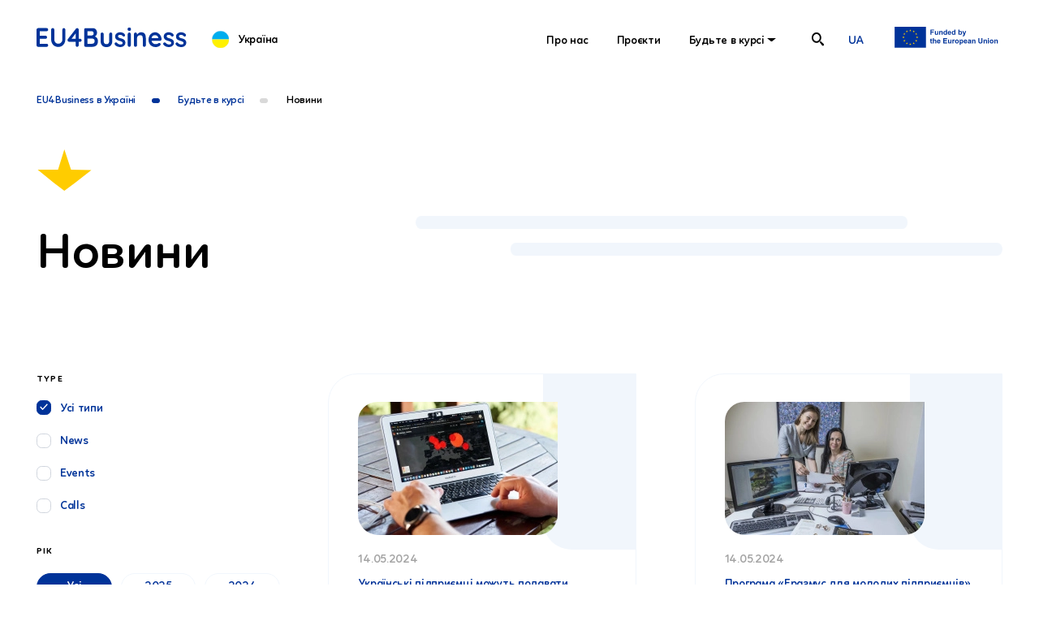

--- FILE ---
content_type: text/html; charset=UTF-8
request_url: https://eu4business.org.ua/news/page-5/
body_size: 25239
content:
<!DOCTYPE html>
<html lang="ua">
<head>
    <meta charset="utf-8" />
<meta name="description" content="Новини та заходи" />
<title>Новини</title>
<meta name="author" content="" />
<meta http-equiv="X-UA-Compatible" content="IE=edge" />
<meta name="viewport" content="width=device-width, initial-scale=1.0, maximum-scale=5.0, user-scalable=0" />
<meta name="format-detection" content="telephone=no" />
<meta name="msapplication-TileColor" content="#fff" />

<link rel="shortcut icon" type="image/x-icon" href="/markup/img/favicon/main/favicon.ico?v=1114" />
<link rel="shortcut icon" type="image/vnd.microsoft.icon" href="/markup/img/favicon/main/favicon.ico?v=1114" />
<link rel="shortcut icon" type="image/png" sizes="32x32" href="/markup/img/favicon/main/favicon-32x32.png?v=1114" />
<link rel="shortcut icon" type="image/png" sizes="64x64" href="/markup/img/favicon/main/favicon-64x64.png?v=1114" />
<link rel="shortcut icon" type="image/png" sizes="96x96" href="/markup/img/favicon/main/favicon-96x96.png?v=1114" />
<meta name="msapplication-TileImage" content="/markup/img/favicon/main/favicon-114x114.png?v=1114" />
<link rel="apple-touch-icon" href="/markup/img/favicon/main/favicon.ico?v=1114" />
<link rel="apple-touch-icon" sizes="72x72" href="/markup/img/favicon/main/favicon-72x72.png?v=1114" />
<link rel="apple-touch-icon" sizes="114x114" href="/markup/img/favicon/main/favicon-114x114.png?v=1114" />

<link rel="preload" href="/markup/font/Quicksand/Quicksand-Regular.woff2" as="font" type="font/woff2" crossorigin="anonymous" />
<link rel="preload" href="/markup/font/Quicksand/Quicksand-Medium.woff2" as="font" type="font/woff2" crossorigin="anonymous" />
<link rel="preload" href="/markup/font/Quicksand/Quicksand-SemiBold.woff2" as="font" type="font/woff2" crossorigin="anonymous" />
<link rel="preload" href="/markup/font//Quicksand/Quicksand-Bold.woff2" as="font" type="font/woff2" crossorigin="anonymous" />




            <meta property="og:url" content="https://eu4business.org.ua/news/page-5/" />
                    <meta property="og:image" content="https://eu4business.org.ua/uploads/24/04/24/ukraine-share-1-r_600x315.png" />
    


<!--[if lt IE 9]>
<script src="https://oss.maxcdn.com/html5shiv/3.7.3/html5shiv.min.js"></script>
<script src="https://oss.maxcdn.com/respond/1.4.2/respond.min.js"></script>
<![endif]-->

    <link rel="stylesheet" href="/markup/css/local.min.css?v=1114">
    <!-- Global site tag (gtag.js) - Google Analytics -->
<script async src="https://www.googletagmanager.com/gtag/js?id=G-TJDLW4ZGVF"></script>
<script>
  window.dataLayer = window.dataLayer || [];
  function gtag(){dataLayer.push(arguments);}
  gtag('js', new Date());

  gtag('config', 'G-TJDLW4ZGVF');
</script>
</head>
<body class="">
<div class="main-wrapper">
    <div class="content">
        <div class="wrapper">
            <div class="breadcrumbs-wrap">
    <div class="breadcrumbs">
                                    <a href="/" class="breadcrumbs__link">
                    <span class="breadcrumbss__title">EU4Business в Україні</span>
                </a>
                                                <a href="/stay-informed/" class="breadcrumbs__link">
                    <span class="breadcrumbss__title">Будьте в курсі</span>
                </a>
                                                <span class="breadcrumbs__link active">
                    <span class="breadcrumbs__title">Новини</span>
                </span>
                        </div>
</div>
        </div>
        <div class="head-page head-page_short">
        <div class="wrapper">
          <div data-aos="zoom-out-down" data-aos-delay="350">
            <svg class="decor-1">
              <use xlink:href="/markup/img/sprite.svg#arrow-bottom"> </use>
            </svg>
          </div>
          <div class="head-page__wrapper">
            <h1 data-aos="fade-up" class="h1">Новини</h1>
            <div class="decor-3">
              <div data-aos="anim-width-2" data-aos-delay="550" class="decor-4">
                <div></div>
                <div></div>
              </div>
            </div>
          </div>
        </div>
      </div>
<div class="news-page content-main content-main_2">
    <div class="wrapper">
        <div class="content-wrapper">
            <aside class="aside-fixed">
                <div class="aside-fixed__content js-fixed-el">
                    <div data-aos="zoom-out-down" data-aos-delay="350">
                        <div class="filter-head tablet-show js-filter">
                            <svg class="filter-icon">
                                <use xlink:href="/markup/img/sprite.svg#filter"></use>
                            </svg>
                            <span class="filter-head__title">filter</span>
                        </div>
                        <div class="filter-dropdown js-filter-dropdown">
                            <div class="filter-head-mob tablet-show">
                                <div class="filter-head-mob__left">
                                    <svg class="filter-icon">
                                        <use xlink:href="/markup/img/sprite.svg#filter"></use>
                                    </svg>
                                    <span class="filter-head__title">filter</span>
                                </div>x
                                <span class="filter-head__close js-filter-close">
                                    <svg class="filter-close">
                                        <use xlink:href="/markup/img/sprite.svg#close-2"></use>
                                    </svg>
                                </span>
                            </div>
                            <div class="scroll-wrapper catalog-filter-scroll">
                                <form id="js-filter-news"
                                      action="/news/"
                                      hx-get="" hx-swap="outerHTML" hx-push-url="true"
                                      hx-target=".content-wrapper" hx-select=".content-wrapper" />
                                    <div class="scroll-content js-filter-news">

                                        <div class="filter-block">
                                            <div class="filter-title">Type</div>
                                            <ul class="catalog-radio catalog-radio_2col">
                                                <li class="catalog-radio__item js-filter-option">
                                                    <label class="checkbox-el">
                                                        <input type="checkbox" value="all" checked=&quot;checked&quot;  class="js-checkbox-news-all" />
                                                        <div class="checkbox-el__txt">
                                                            <span class="check"></span>
                                                            <span>Усі типи</span>
                                                        </div>
                                                    </label>
                                                </li>
                                                <li class="catalog-radio__item js-filter-option">
                                                    <label class="checkbox-el">
                                                        <input type="checkbox" class="js-checkbox-type" value="news"  />
                                                        <div class="checkbox-el__txt">
                                                            <span class="check"></span>
                                                            <span>News</span>
                                                        </div>
                                                    </label>
                                                </li>
                                                <li class="catalog-radio__item js-filter-option">
                                                    <label class="checkbox-el">
                                                        <input type="checkbox" class="js-checkbox-type" value="events"  />
                                                        <div class="checkbox-el__txt">
                                                            <span class="check"></span>
                                                            <span>Events</span>
                                                        </div>
                                                    </label>
                                                </li>
                                                <li class="catalog-radio__item js-filter-option">
                                                    <label class="checkbox-el">
                                                        <input type="checkbox" class="js-checkbox-type" value="calls"  />
                                                        <div class="checkbox-el__txt">
                                                            <span class="check"></span>
                                                            <span>Calls </span>
                                                        </div>
                                                    </label>
                                                </li>
                                            </ul>
                                        </div>

                                        
                                        <div class="filter-block">
                                            <div class="filter-title">Рік</div>
                                            <ul class="catalog-check-2 catalog-check-2_inline">
                                                <li class="catalog-check-2__item">
                                                    <a href=""
                                                       class="js-filter-year catalog-check-2__link active">
                                                        <span>Усі</span>
                                                    </a>
                                                </li>
                                                                                                    <li class="catalog-check-2__item">
                                                        <a href="year-2025"
                                                           class="js-filter-year catalog-check-2__link ">
                                                            <span>2025</span>
                                                        </a>
                                                    </li>
                                                                                                    <li class="catalog-check-2__item">
                                                        <a href="year-2024"
                                                           class="js-filter-year catalog-check-2__link ">
                                                            <span>2024</span>
                                                        </a>
                                                    </li>
                                                                                                    <li class="catalog-check-2__item">
                                                        <a href="year-2023"
                                                           class="js-filter-year catalog-check-2__link ">
                                                            <span>2023</span>
                                                        </a>
                                                    </li>
                                                                                                    <li class="catalog-check-2__item">
                                                        <a href="year-2022"
                                                           class="js-filter-year catalog-check-2__link ">
                                                            <span>2022</span>
                                                        </a>
                                                    </li>
                                                                                                    <li class="catalog-check-2__item">
                                                        <a href="year-2021"
                                                           class="js-filter-year catalog-check-2__link ">
                                                            <span>2021</span>
                                                        </a>
                                                    </li>
                                                                                                    <li class="catalog-check-2__item">
                                                        <a href="year-2020"
                                                           class="js-filter-year catalog-check-2__link ">
                                                            <span>2020</span>
                                                        </a>
                                                    </li>
                                                                                                    <li class="catalog-check-2__item">
                                                        <a href="year-2019"
                                                           class="js-filter-year catalog-check-2__link ">
                                                            <span>2019</span>
                                                        </a>
                                                    </li>
                                                                                                    <li class="catalog-check-2__item">
                                                        <a href="year-2018"
                                                           class="js-filter-year catalog-check-2__link ">
                                                            <span>2018</span>
                                                        </a>
                                                    </li>
                                                                                                    <li class="catalog-check-2__item">
                                                        <a href="year-2017"
                                                           class="js-filter-year catalog-check-2__link ">
                                                            <span>2017</span>
                                                        </a>
                                                    </li>
                                                                                                    <li class="catalog-check-2__item">
                                                        <a href="year-2016"
                                                           class="js-filter-year catalog-check-2__link ">
                                                            <span>2016</span>
                                                        </a>
                                                    </li>
                                                                                            </ul>
                                        </div>
                                    </div>
                                </form>
                            </div>
                        </div>
                    </div>
                </div>
            </aside>
            <div class="content-aside" data-aos="fade-up">
                <div class="news">
                                            <a href="/news/entrepreneurs-in-ukraine-apply-now-for-free-business-exchange/" class="news__item">
        <div>
            <div class="news__top">
                <div class="news__img">
                    <picture class="media-set__canvas-img">
                        <source srcset="/uploads/24/05/14/52529645002-04c39e9cd3-k-3d5f82fc-c_246x164.webp"
                                type="image/webp"/>
                        <img src="/uploads/24/05/14/52529645002-04c39e9cd3-k-3d5f82fc-c_246x164.jpg" alt="Українські підприємці можуть подавати заявки на безкоштовний обмін для представників бізнесу" />
                    </picture>
                </div>
                                    <div class="news__flags">
                        <div class="flags">
                                                            <div class="flags__item">
                                    <img data-src="/markup/img/flag/ua.svg" src="[data-uri]"alt="ua" class="articles__flag js-scroll-3 js-img" loading="lazy">
                                </div>
                                                    </div>
                    </div>
                            </div>
            <div class="news__date">14.05.2024</div>
            <div class="news__title">Українські підприємці можуть подавати заявки на безкоштовний обмін для представників бізнесу</div>
        </div>
        <div class="news__more">
            <div class="btn-3">
                <span class="btn-3__decor"></span>
                <span class="btn-3__text">Детальніше</span>
            </div>
        </div>
    </a>
    <a href="/news/erasmus-for-young-entrepreneurs-programme-looking-for-focal-points-in-moldova-and-ukraine/" class="news__item">
        <div>
            <div class="news__top">
                <div class="news__img">
                    <picture class="media-set__canvas-img">
                        <source srcset="/uploads/24/05/14/46008743042-a0954e64c1-k-e1713519236427-8657c9c9-c_246x164.webp"
                                type="image/webp"/>
                        <img src="/uploads/24/05/14/46008743042-a0954e64c1-k-e1713519236427-8657c9c9-c_246x164.jpg" alt="Програма «Еразмус для молодих підприємців» шукає контактні пункти в Україні та Молдові" />
                    </picture>
                </div>
                                    <div class="news__flags">
                        <div class="flags">
                                                            <div class="flags__item">
                                    <img data-src="/markup/img/flag/md.svg" src="[data-uri]"alt="md" class="articles__flag js-scroll-3 js-img" loading="lazy">
                                </div>
                                                            <div class="flags__item">
                                    <img data-src="/markup/img/flag/ua.svg" src="[data-uri]"alt="ua" class="articles__flag js-scroll-3 js-img" loading="lazy">
                                </div>
                                                    </div>
                    </div>
                            </div>
            <div class="news__date">14.05.2024</div>
            <div class="news__title">Програма «Еразмус для молодих підприємців» шукає контактні пункти в Україні та Молдові</div>
        </div>
        <div class="news__more">
            <div class="btn-3">
                <span class="btn-3__decor"></span>
                <span class="btn-3__text">Детальніше</span>
            </div>
        </div>
    </a>
    <a href="/news/ebrd-guarantee-to-ukraines-jsc-otp-bank-to-enable-120-million-of-lending-to-private-sector/" class="news__item">
        <div>
            <div class="news__top">
                <div class="news__img">
                    <picture class="media-set__canvas-img">
                        <source srcset="/uploads/24/06/26/52514586426-847fa57b80-k-e1714984742665-036347ed-c_246x164.webp"
                                type="image/webp"/>
                        <img src="/uploads/24/06/26/52514586426-847fa57b80-k-e1714984742665-036347ed-c_246x164.jpg" alt="Гарантія ЄБРР для «ОТП Банку» дозволить надати кредити приватному сектору на 120 млн євро" />
                    </picture>
                </div>
                                    <div class="news__flags">
                        <div class="flags">
                                                            <div class="flags__item">
                                    <img data-src="/markup/img/flag/ua.svg" src="[data-uri]"alt="ua" class="articles__flag js-scroll-3 js-img" loading="lazy">
                                </div>
                                                    </div>
                    </div>
                            </div>
            <div class="news__date">06.05.2024</div>
            <div class="news__title">Гарантія ЄБРР для «ОТП Банку» дозволить надати кредити приватному сектору на 120 млн євро</div>
        </div>
        <div class="news__more">
            <div class="btn-3">
                <span class="btn-3__decor"></span>
                <span class="btn-3__text">Детальніше</span>
            </div>
        </div>
    </a>
    <a href="/news/the-national-awareness-program-svitanok-starts-with-access-to-the-international-market/" class="news__item">
        <div>
            <div class="news__top">
                <div class="news__img">
                    <picture class="media-set__canvas-img">
                        <source srcset="/uploads/24/04/23/db-nologos-c_246x164.webp"
                                type="image/webp"/>
                        <img src="/uploads/24/04/23/db-nologos-c_246x164.png" alt="Стартує національна освітня програма «Світанок» з виходу на міжнародний ринок" />
                    </picture>
                </div>
                                    <div class="news__flags">
                        <div class="flags">
                                                            <div class="flags__item">
                                    <img data-src="/markup/img/flag/ua.svg" src="[data-uri]"alt="ua" class="articles__flag js-scroll-3 js-img" loading="lazy">
                                </div>
                                                    </div>
                    </div>
                            </div>
            <div class="news__date">23.04.2024</div>
            <div class="news__title">Стартує національна освітня програма «Світанок» з виходу на міжнародний ринок</div>
        </div>
        <div class="news__more">
            <div class="btn-3">
                <span class="btn-3__decor"></span>
                <span class="btn-3__text">Детальніше</span>
            </div>
        </div>
    </a>
    <a href="/news/joint-eu-undp-project-helps-create-30-new-jobs-in-ukrainian-city-of-nizhyn/" class="news__item">
        <div>
            <div class="news__top">
                <div class="news__img">
                    <picture class="media-set__canvas-img">
                        <source srcset="/uploads/24/04/24/436415581-873370971501517-5249521247038039271-n-e1713173537679-27c1ce98-c_246x164.webp"
                                type="image/webp"/>
                        <img src="/uploads/24/04/24/436415581-873370971501517-5249521247038039271-n-e1713173537679-27c1ce98-c_246x164.jpg" alt="Проєкт ЄС та ПРООН допоміг створити 30 робочих місць у Ніжині" />
                    </picture>
                </div>
                                    <div class="news__flags">
                        <div class="flags">
                                                            <div class="flags__item">
                                    <img data-src="/markup/img/flag/ua.svg" src="[data-uri]"alt="ua" class="articles__flag js-scroll-3 js-img" loading="lazy">
                                </div>
                                                    </div>
                    </div>
                            </div>
            <div class="news__date">15.04.2024</div>
            <div class="news__title">Проєкт ЄС та ПРООН допоміг створити 30 робочих місць у Ніжині</div>
        </div>
        <div class="news__more">
            <div class="btn-3">
                <span class="btn-3__decor"></span>
                <span class="btn-3__text">Детальніше</span>
            </div>
        </div>
    </a>
    <a href="/news/ukraine-ebrd-guarantee-to-enable-40-million-of-new-lending/" class="news__item">
        <div>
            <div class="news__top">
                <div class="news__img">
                    <picture class="media-set__canvas-img">
                        <source srcset="/uploads/24/04/24/52530400244-3eaf5ad674-k-c1f3a92b-c_246x164.webp"
                                type="image/webp"/>
                        <img src="/uploads/24/04/24/52530400244-3eaf5ad674-k-c1f3a92b-c_246x164.jpg" alt="Гарантія ЄБРР дозволить «Укрексімбанку» надати кредити на 40 млн євро" />
                    </picture>
                </div>
                                    <div class="news__flags">
                        <div class="flags">
                                                            <div class="flags__item">
                                    <img data-src="/markup/img/flag/ua.svg" src="[data-uri]"alt="ua" class="articles__flag js-scroll-3 js-img" loading="lazy">
                                </div>
                                                    </div>
                    </div>
                            </div>
            <div class="news__date">28.03.2024</div>
            <div class="news__title">Гарантія ЄБРР дозволить «Укрексімбанку» надати кредити на 40 млн євро</div>
        </div>
        <div class="news__more">
            <div class="btn-3">
                <span class="btn-3__decor"></span>
                <span class="btn-3__text">Детальніше</span>
            </div>
        </div>
    </a>
    <a href="/news/ukrainian-innovators-receive-500000-in-grants-from-ebrd-and-eu/" class="news__item">
        <div>
            <div class="news__top">
                <div class="news__img">
                    <picture class="media-set__canvas-img">
                        <source srcset="/uploads/24/04/24/climate-innovation-voucher-e1711089142560-6a90240c-c_246x164.webp"
                                type="image/webp"/>
                        <img src="/uploads/24/04/24/climate-innovation-voucher-e1711089142560-6a90240c-c_246x164.jpg" alt="Українські інноватори отримають 500 тис. євро від ЄБРР та ЄС" />
                    </picture>
                </div>
                                    <div class="news__flags">
                        <div class="flags">
                                                            <div class="flags__item">
                                    <img data-src="/markup/img/flag/ua.svg" src="[data-uri]"alt="ua" class="articles__flag js-scroll-3 js-img" loading="lazy">
                                </div>
                                                    </div>
                    </div>
                            </div>
            <div class="news__date">22.03.2024</div>
            <div class="news__title">Українські інноватори отримають 500 тис. євро від ЄБРР та ЄС</div>
        </div>
        <div class="news__more">
            <div class="btn-3">
                <span class="btn-3__decor"></span>
                <span class="btn-3__text">Детальніше</span>
            </div>
        </div>
    </a>
    <a href="/news/calling-ukrainian-entrepreneurs-the-european-exchange-to-kick-start-your-business-journey/" class="news__item">
        <div>
            <div class="news__top">
                <div class="news__img">
                    <picture class="media-set__canvas-img">
                        <source srcset="/uploads/24/03/22/52529688522-5af01f96de-k-1536x1024-c_246x164.webp"
                                type="image/webp"/>
                        <img src="/uploads/24/03/22/52529688522-5af01f96de-k-1536x1024-c_246x164.jpg" alt="Можливість для українських підприємців: розпочніть свою бізнес-подорож зі стажування в Європі" />
                    </picture>
                </div>
                                    <div class="news__flags">
                        <div class="flags">
                                                            <div class="flags__item">
                                    <img data-src="/markup/img/flag/ua.svg" src="[data-uri]"alt="ua" class="articles__flag js-scroll-3 js-img" loading="lazy">
                                </div>
                                                    </div>
                    </div>
                            </div>
            <div class="news__date">18.03.2024</div>
            <div class="news__title">Можливість для українських підприємців: розпочніть свою бізнес-подорож зі стажування в Європі</div>
        </div>
        <div class="news__more">
            <div class="btn-3">
                <span class="btn-3__decor"></span>
                <span class="btn-3__text">Детальніше</span>
            </div>
        </div>
    </a>

                                    </div>

                <nav class="pagination"><ul class="pagination__list"><li class="pagination__item"><a hx-boost="true" hx-target=".content-wrapper" hx-select=".content-wrapper" class="pagination__btn" href="/news/"><svg class="pagination__btn-icon"><use xlink:href="/markup/img/sprite.svg#arrow-left-2"></use></svg></a></li><li class="pagination__item"><a hx-boost="true" hx-target=".content-wrapper" hx-select=".content-wrapper" class="pagination__link" href="/news/">1</a></li><li class="pagination__item">...</li><li class="pagination__item"><a hx-boost="true" hx-target=".content-wrapper" hx-select=".content-wrapper" class="pagination__link" href="/news/page-3/">3</a></li><li class="pagination__item"><a hx-boost="true" hx-target=".content-wrapper" hx-select=".content-wrapper" class="pagination__link" href="/news/page-4/">4</a></li><li class="pagination__item"><a hx-boost="true" hx-target=".content-wrapper" hx-select=".content-wrapper" class="pagination__link active" href="/news/page-5/">5</a></li><li class="pagination__item"><a hx-boost="true" hx-target=".content-wrapper" hx-select=".content-wrapper" class="pagination__link" href="/news/page-6/">6</a></li><li class="pagination__item"><a hx-boost="true" hx-target=".content-wrapper" hx-select=".content-wrapper" class="pagination__link" href="/news/page-7/">7</a></li><li class="pagination__item">...</li><li class="pagination__item"><a hx-boost="true" hx-target=".content-wrapper" hx-select=".content-wrapper" class="pagination__link" href="/news/page-37/">37</a></li><li class="pagination__item"><a hx-boost="true" hx-target=".content-wrapper" hx-select=".content-wrapper" class="pagination__btn" href="/news/page-6/"><svg class="pagination__btn-icon"><use xlink:href="/markup/img/sprite.svg#arrow-right-2"></use></svg></a></li></ul></nav>
            </div>
        </div>
    </div>
</div>

<script>
    window.filter_base_url = 'eu4business.org.ua/news/';
</script>









    </div><!-- header -->
    <header id="header" class="header-new">
    <div class="wrapper">
        <div class="header-bottom">
            <div class="header-new__left">
                <div class="logo">
                    <a href="/" class="logo__link-main">
                        <svg class="logo__img" width="185" height="24" viewBox="0 0 185 24" fill="none"><path d="M12.458 4.40979C13.0029 4.40979 13.4593 4.23947 13.8273 3.89884C14.1953 3.5582 14.3757 3.11389 14.3757 2.56591C14.3757 2.01794 14.1917 1.5292 13.8273 1.16635C13.4593 0.803496 13.0029 0.62207 12.458 0.62207H1.91757C1.37268 0.62207 0.91625 0.814604 0.548273 1.19967C0.180296 1.58474 -0.00369263 2.06237 -0.00369263 2.63256V21.66C-0.00369263 22.2302 0.180296 22.7078 0.548273 23.0929C0.912712 23.478 1.37268 23.6705 1.91757 23.6705H12.458C13.0029 23.6705 13.4593 23.4965 13.8273 23.1447C14.1953 22.793 14.3757 22.345 14.3757 21.797C14.3757 21.2935 14.1917 20.8492 13.8273 20.4641C13.4593 20.079 13.0029 19.8865 12.458 19.8865H3.93083V13.7958H11.0392C11.584 13.7958 12.0405 13.6255 12.4085 13.2848C12.7764 12.9442 12.9604 12.4999 12.9604 11.9519C12.9604 11.4039 12.7764 10.9152 12.4085 10.5523C12.0405 10.1895 11.584 10.0081 11.0392 10.0081H3.93083V4.41349H12.4545L12.458 4.40979Z" fill="#003399"/><path d="M33.6284 0.59257C33.0835 0.59257 32.6519 0.785103 32.3405 1.17017C32.0256 1.55524 31.8664 2.03287 31.8664 2.60306V14.5216C31.8664 15.6176 31.6258 16.5691 31.1446 17.3689C30.6634 18.1723 30.0336 18.7907 29.2587 19.2276C28.4838 19.6682 27.6452 19.8866 26.743 19.8866C25.9044 19.8866 25.1119 19.6682 24.3688 19.2276C23.6258 18.787 23.0278 18.1686 22.5749 17.3689C22.122 16.5691 21.8991 15.6176 21.8991 14.5216V2.59936C21.8991 2.02916 21.7045 1.55153 21.3189 1.16647C20.9297 0.7814 20.4945 0.588867 20.0133 0.588867C19.4259 0.588867 18.9447 0.7814 18.5661 1.16647C18.1875 1.55153 18 2.02916 18 2.59936V14.5179C18 16.3396 18.3715 17.9539 19.1181 19.3571C19.8611 20.7604 20.8907 21.8601 22.1999 22.6487C23.509 23.4374 25.0269 23.8335 26.7465 23.8335C28.4661 23.8335 29.9769 23.4374 31.2755 22.6487C32.5775 21.8601 33.6001 20.7604 34.3431 19.3571C35.0862 17.9539 35.4612 16.3396 35.4612 14.5179V2.59936C35.4612 2.02916 35.2914 1.55153 34.9588 1.16647C34.6227 0.7814 34.1839 0.588867 33.6355 0.588867L33.6284 0.59257Z" fill="#003399"/><path d="M53.764 13.7921H51.9701V2.63256C51.9701 2.06237 51.7968 1.58474 51.45 1.19967C51.1033 0.814604 50.6574 0.62207 50.1126 0.62207C49.7764 0.62207 49.4721 0.692419 49.1997 0.836819C48.9272 0.981219 48.7079 1.17005 48.538 1.41442L38.5991 14.1549C38.2842 14.5511 38.125 14.988 38.125 15.473C38.125 16.021 38.3302 16.4838 38.7407 16.8541C39.1476 17.2281 39.5757 17.4132 40.0144 17.4132H48.1948V21.66C48.1948 22.2302 48.3717 22.7078 48.7291 23.0929C49.0865 23.478 49.5252 23.6705 50.0489 23.6705C50.5725 23.6705 51.0502 23.478 51.4182 23.0929C51.7861 22.7078 51.9701 22.2302 51.9701 21.66V17.4132H53.764C54.2664 17.4132 54.6875 17.2429 55.0236 16.9022C55.3598 16.5616 55.5261 16.1395 55.5261 15.636C55.5261 15.1324 55.3562 14.6696 55.0236 14.3178C54.6875 13.9661 54.27 13.7921 53.764 13.7921ZM43.1139 13.7921L48.1948 7.20893V13.7921H43.1139Z" fill="#003399"/><path d="M72.9377 11.4412C72.5874 11.2301 72.23 11.0524 71.8656 10.8969C72.6936 10.4785 73.3304 9.9157 73.7727 9.20111C74.2539 8.42357 74.4945 7.51644 74.4945 6.48343C74.4945 4.55069 74.0027 3.09188 73.0155 2.107C72.0284 1.11842 70.5317 0.625977 68.5184 0.625977H60.5892C60.0443 0.625977 59.5879 0.81851 59.2199 1.20358C58.852 1.58864 58.668 2.06627 58.668 2.63647V21.6639C58.668 22.2341 58.852 22.7118 59.2199 23.0968C59.5844 23.4819 60.0443 23.6744 60.5892 23.6744H68.4229C69.1978 23.6744 70.008 23.5819 70.8466 23.393C71.6852 23.2079 72.4706 22.8599 73.2066 22.3563C73.939 21.8528 74.5334 21.1382 74.9828 20.2162C75.4322 19.2943 75.6586 18.1095 75.6586 16.6618C75.6586 15.3437 75.4003 14.2625 74.8873 13.4183C74.3742 12.5741 73.7232 11.9151 72.9377 11.4449V11.4412ZM69.7285 5.15421C70.1779 5.5837 70.4043 6.26868 70.4043 7.21283C70.4043 8.00148 70.1637 8.6087 69.679 9.02338C69.1978 9.44177 68.6529 9.64912 68.0443 9.64912H62.7617V4.51367H67.9523C68.6847 4.51367 69.2792 4.72841 69.7285 5.15421ZM70.7192 19.0795C70.1531 19.6164 69.3853 19.8867 68.4229 19.8867H62.7617V13.5331H68.2035C68.6458 13.5331 69.127 13.5886 69.6507 13.696C70.1743 13.8071 70.6272 14.0811 71.0023 14.518C71.3809 14.9586 71.5684 15.6695 71.5684 16.6581C71.5684 17.7318 71.2853 18.539 70.7192 19.0758V19.0795Z" fill="#003399"/><path d="M91.4493 6.05762C90.9044 6.05762 90.4516 6.25015 90.0977 6.63522C89.7404 7.02028 89.5635 7.49791 89.5635 8.06811V16.4285C89.5635 17.7688 89.2804 18.7611 88.7143 19.4091C88.1482 20.057 87.2884 20.3791 86.1349 20.3791C84.9814 20.3791 84.1535 20.057 83.5874 19.4091C83.0213 18.7611 82.7382 17.7688 82.7382 16.4285V8.06811C82.7382 7.49791 82.5613 7.02028 82.2039 6.63522C81.8466 6.25015 81.3972 6.05762 80.8523 6.05762C80.3074 6.05762 79.8545 6.25015 79.4972 6.63522C79.1398 7.02028 78.9629 7.49791 78.9629 8.06811V16.4285C78.9629 18.7537 79.575 20.5976 80.8028 21.9601C82.0305 23.3227 83.8067 24.0002 86.1349 24.0002C88.4631 24.0002 90.2463 23.319 91.4847 21.9601C92.7231 20.6013 93.3423 18.7574 93.3423 16.4285V8.06811C93.3423 7.49791 93.1654 7.02028 92.808 6.63522C92.4507 6.25015 92.0013 6.05762 91.4564 6.05762H91.4493Z" fill="#003399"/><path d="M107.619 14.8136C107.074 14.4174 106.476 14.099 105.825 13.8584C105.174 13.6177 104.534 13.4104 103.907 13.2326C103.299 13.0586 102.726 12.8772 102.195 12.6884C101.661 12.5032 101.236 12.2589 100.921 11.9627C100.606 11.6664 100.451 11.2666 100.451 10.763C100.451 10.215 100.585 9.81517 100.857 9.55969C101.13 9.30792 101.448 9.1413 101.816 9.06725C102.181 8.9895 102.524 8.95247 102.839 8.95247C103.614 8.95247 104.304 9.09687 104.898 9.38197C105.496 9.66706 105.974 10.0521 106.331 10.5335C106.604 10.7963 106.95 10.9444 107.368 10.9778C107.789 11.0111 108.153 10.8963 108.468 10.6334C108.907 10.2595 109.109 9.84479 109.066 9.38197C109.024 8.92285 108.889 8.52667 108.656 8.19715C108.217 7.60474 107.669 7.12711 107.021 6.76426C106.37 6.40141 105.687 6.13852 104.976 5.97561C104.265 5.809 103.582 5.72754 102.931 5.72754C101.905 5.72754 100.921 5.93488 99.9906 6.35327C99.0565 6.77166 98.2958 7.36407 97.7084 8.1305C97.1211 8.90063 96.8274 9.82998 96.8274 10.9296C96.8274 11.896 97.0043 12.6958 97.3617 13.3326C97.719 13.9694 98.179 14.4804 98.7451 14.8618C99.3112 15.2468 99.934 15.5578 100.617 15.7985C101.3 16.0392 101.965 16.2576 102.616 16.4576C103.246 16.6353 103.815 16.8204 104.332 17.0166C104.845 17.2129 105.259 17.4573 105.574 17.7423C105.889 18.0274 106.045 18.4125 106.045 18.8938C106.045 19.464 105.903 19.8861 105.62 20.1601C105.337 20.4341 105.008 20.6118 104.629 20.6859C104.251 20.7636 103.907 20.8118 103.593 20.834C102.588 20.834 101.746 20.66 101.077 20.3082C100.405 19.9565 99.7641 19.464 99.1591 18.8272C98.8017 18.4532 98.4373 18.2496 98.0587 18.2163C97.6801 18.183 97.3227 18.2755 96.9902 18.4977C96.4665 18.8494 96.194 19.2678 96.1728 19.7491C96.1516 20.2305 96.2471 20.6266 96.4559 20.934C97.2732 22.0743 98.3028 22.8704 99.5377 23.3221C100.776 23.7701 102.011 23.996 103.249 23.996C104.236 23.996 105.199 23.7923 106.144 23.3851C107.088 22.9778 107.874 22.3817 108.504 21.593C109.133 20.8044 109.448 19.8491 109.448 18.7272C109.448 17.7609 109.278 16.9648 108.946 16.3391C108.61 15.7133 108.171 15.2024 107.623 14.8099L107.619 14.8136Z" fill="#003399"/><path d="M114.257 6.05741C113.712 6.05741 113.259 6.24995 112.905 6.63501C112.548 7.02008 112.371 7.49771 112.371 8.0679V21.6637C112.371 22.2339 112.548 22.7115 112.905 23.0966C113.263 23.4817 113.712 23.6742 114.257 23.6742C114.802 23.6742 115.255 23.4817 115.612 23.0966C115.969 22.7115 116.146 22.2339 116.146 21.6637V8.0642C116.146 7.49401 115.969 7.01638 115.612 6.63131C115.255 6.24624 114.805 6.05371 114.257 6.05371V6.05741Z" fill="#003399"/><path d="M114.257 0C113.585 0 113.089 0.114779 112.764 0.344338C112.438 0.573897 112.275 1.0071 112.275 1.64394V2.26967C112.275 2.88429 112.424 3.31379 112.718 3.55446C113.011 3.79512 113.514 3.91731 114.229 3.91731C114.943 3.91731 115.456 3.80253 115.768 3.57297C116.083 3.34341 116.242 2.91021 116.242 2.27337V1.64764C116.242 1.03301 116.093 0.60722 115.8 0.362851C115.506 0.122185 114.993 0 114.257 0Z" fill="#003399"/><path d="M132.55 6.74945C131.743 6.06817 130.561 5.72754 129.011 5.72754C128.297 5.72754 127.639 5.84232 127.03 6.07188C126.421 6.30144 125.877 6.60505 125.395 6.979C124.911 7.35296 124.493 7.75284 124.136 8.17863C124.008 8.33044 123.895 8.47854 123.789 8.62664V8.06386C123.789 7.49366 123.612 7.01603 123.255 6.63096C122.897 6.2459 122.448 6.05336 121.903 6.05336C121.358 6.05336 120.905 6.2459 120.548 6.63096C120.191 7.01603 120.014 7.49366 120.014 8.06386V21.6597C120.014 22.2299 120.191 22.7075 120.548 23.0926C120.905 23.4776 121.355 23.6702 121.903 23.6702C122.452 23.6702 122.897 23.4776 123.255 23.0926C123.612 22.7075 123.789 22.2299 123.789 21.6597V13.2326C123.789 12.5069 123.941 11.8553 124.245 11.274C124.55 10.6927 124.988 10.2262 125.565 9.87441C126.142 9.52266 126.85 9.34864 127.688 9.34864C128.527 9.34864 129.21 9.52637 129.67 9.87441C130.13 10.2262 130.451 10.6927 130.628 11.274C130.805 11.8553 130.897 12.5069 130.897 13.2326V21.6597C130.897 22.2299 131.074 22.7075 131.432 23.0926C131.789 23.4776 132.238 23.6702 132.783 23.6702C133.328 23.6702 133.777 23.4776 134.135 23.0926C134.492 22.7075 134.669 22.2299 134.669 21.6597V13.2326C134.669 11.8516 134.517 10.5927 134.213 9.46342C133.908 8.33414 133.353 7.42701 132.546 6.74574L132.55 6.74945Z" fill="#003399"/><path d="M151.627 8.31193C150.891 7.51217 150.049 6.87904 149.093 6.41992C148.138 5.9608 147.126 5.72754 146.058 5.72754C144.674 5.72754 143.361 6.1015 142.127 6.84571C140.888 7.59363 139.887 8.65997 139.123 10.0558C138.358 11.448 137.973 13.1327 137.973 15.1098C137.973 16.8019 138.323 18.3125 139.027 19.6529C139.728 20.9932 140.736 22.0521 142.045 22.8297C143.358 23.6072 144.904 23.9997 146.684 23.9997C147.731 23.9997 148.75 23.8183 149.737 23.4554C150.724 23.0926 151.489 22.6705 152.034 22.1891C152.621 21.7078 152.915 21.1672 152.915 20.5748C152.915 20.1342 152.763 19.7528 152.458 19.4233C152.154 19.0938 151.772 18.9309 151.312 18.9309C150.976 18.9309 150.618 19.0308 150.243 19.2271C150.013 19.3604 149.755 19.5196 149.472 19.7047C149.189 19.8898 148.817 20.049 148.354 20.1823C147.894 20.3156 147.275 20.3786 146.496 20.3786C145.658 20.3786 144.865 20.1638 144.122 19.738C143.379 19.3122 142.771 18.6828 142.296 17.8608C142.02 17.3795 141.829 16.8352 141.713 16.2317H152.094C152.596 16.2317 153.038 16.0688 153.417 15.7393C153.796 15.4097 153.994 14.9839 154.015 14.4545C154.015 13.2697 153.799 12.1515 153.371 11.0963C152.939 10.041 152.359 9.11538 151.627 8.31563V8.31193ZM142.88 10.5001C143.276 10.0818 143.751 9.78555 144.295 9.61153C144.84 9.43751 145.428 9.34864 146.058 9.34864C146.687 9.34864 147.321 9.49675 147.897 9.79295C148.474 10.0892 148.955 10.489 149.345 10.9926C149.734 11.4961 149.946 12.0663 149.989 12.7032V12.9327H141.751C141.801 12.6624 141.861 12.407 141.935 12.1737C142.165 11.4702 142.48 10.9111 142.88 10.4964V10.5001Z" fill="#003399"/><path d="M167.516 14.8136C166.971 14.4174 166.373 14.099 165.722 13.8584C165.071 13.6177 164.43 13.4104 163.804 13.2326C163.195 13.0586 162.622 12.8772 162.091 12.6884C161.557 12.5032 161.133 12.2589 160.818 11.9627C160.503 11.6664 160.347 11.2666 160.347 10.763C160.347 10.215 160.481 9.81517 160.754 9.55969C161.026 9.30792 161.345 9.1413 161.713 9.06725C162.077 8.9895 162.42 8.95247 162.735 8.95247C163.51 8.95247 164.2 9.09687 164.795 9.38197C165.393 9.66706 165.87 10.0521 166.228 10.5335C166.5 10.7963 166.847 10.9444 167.264 10.9778C167.685 11.0111 168.05 10.8963 168.365 10.6334C168.803 10.2595 169.005 9.84479 168.963 9.38197C168.92 8.92285 168.786 8.52667 168.552 8.19715C168.113 7.60474 167.565 7.12711 166.918 6.76426C166.267 6.40141 165.584 6.13852 164.872 5.97561C164.161 5.809 163.478 5.72754 162.827 5.72754C161.801 5.72754 160.818 5.93488 159.887 6.35327C158.953 6.77166 158.192 7.36407 157.605 8.1305C157.018 8.90063 156.724 9.82998 156.724 10.9296C156.724 11.896 156.901 12.6958 157.258 13.3326C157.616 13.9694 158.075 14.4804 158.642 14.8618C159.208 15.2468 159.83 15.5578 160.513 15.7985C161.196 16.0392 161.861 16.2576 162.512 16.4576C163.142 16.6353 163.712 16.8204 164.228 17.0166C164.742 17.2129 165.156 17.4573 165.47 17.7423C165.785 18.0274 165.941 18.4125 165.941 18.8938C165.941 19.464 165.799 19.8861 165.516 20.1601C165.233 20.4341 164.904 20.6118 164.526 20.6859C164.147 20.7636 163.804 20.8118 163.489 20.834C162.484 20.834 161.642 20.66 160.973 20.3082C160.301 19.9565 159.661 19.464 159.056 18.8272C158.698 18.4532 158.334 18.2496 157.955 18.2163C157.577 18.183 157.219 18.2755 156.887 18.4977C156.363 18.8494 156.091 19.2678 156.069 19.7491C156.048 20.2305 156.144 20.6266 156.352 20.934C157.17 22.0743 158.199 22.8704 159.434 23.3221C160.673 23.7701 161.907 23.996 163.146 23.996C164.133 23.996 165.095 23.7923 166.04 23.3851C166.985 22.9778 167.77 22.3817 168.4 21.593C169.03 20.8044 169.345 19.8491 169.345 18.7272C169.345 17.7609 169.175 16.9648 168.842 16.3391C168.506 15.7133 168.067 15.2024 167.519 14.8099L167.516 14.8136Z" fill="#003399"/><path d="M183.999 16.3428C183.663 15.717 183.224 15.2061 182.676 14.8136C182.131 14.4174 181.533 14.099 180.882 13.8584C180.231 13.6177 179.59 13.4104 178.964 13.2326C178.355 13.0586 177.782 12.8772 177.252 12.6884C176.717 12.5032 176.293 12.2589 175.978 11.9627C175.663 11.6664 175.507 11.2666 175.507 10.763C175.507 10.215 175.642 9.81517 175.914 9.55969C176.187 9.30792 176.505 9.1413 176.873 9.06725C177.237 8.9895 177.581 8.95247 177.896 8.95247C178.67 8.95247 179.36 9.09687 179.955 9.38197C180.553 9.66706 181.03 10.0521 181.388 10.5335C181.66 10.7963 182.007 10.9444 182.424 10.9778C182.846 11.0111 183.21 10.8963 183.525 10.6334C183.964 10.2595 184.165 9.84479 184.123 9.38197C184.08 8.92285 183.946 8.52667 183.712 8.19715C183.274 7.60474 182.725 7.12711 182.078 6.76426C181.427 6.40141 180.744 6.13852 180.033 5.97561C179.321 5.809 178.639 5.72754 177.988 5.72754C176.961 5.72754 175.978 5.93488 175.047 6.35327C174.113 6.77166 173.352 7.36407 172.765 8.1305C172.178 8.90063 171.884 9.82998 171.884 10.9296C171.884 11.896 172.061 12.6958 172.418 13.3326C172.776 13.9694 173.236 14.4804 173.802 14.8618C174.368 15.2468 174.991 15.5578 175.673 15.7985C176.356 16.0392 177.022 16.2576 177.673 16.4576C178.302 16.6353 178.872 16.8204 179.389 17.0166C179.902 17.2129 180.316 17.4573 180.631 17.7423C180.945 18.0274 181.101 18.4125 181.101 18.8938C181.101 19.464 180.96 19.8861 180.677 20.1601C180.394 20.4341 180.064 20.6118 179.686 20.6859C179.307 20.7636 178.964 20.8118 178.649 20.834C177.644 20.834 176.802 20.66 176.133 20.3082C175.461 19.9565 174.821 19.464 174.216 18.8272C173.858 18.4532 173.494 18.2496 173.115 18.2163C172.737 18.183 172.379 18.2755 172.047 18.4977C171.523 18.8494 171.251 19.2678 171.229 19.7491C171.208 20.2305 171.304 20.6266 171.513 20.934C172.33 22.0743 173.359 22.8704 174.594 23.3221C175.833 23.7701 177.068 23.996 178.306 23.996C179.293 23.996 180.256 23.7923 181.2 23.3851C182.145 22.9778 182.93 22.3817 183.56 21.593C184.19 20.8044 184.505 19.8491 184.505 18.7272C184.505 17.7609 184.335 16.9648 184.002 16.3391L183.999 16.3428Z" fill="#003399"/></svg>
                        <!--<img src="/markup/img/logo-2.svg?v=1114" alt="" width="184" height="24" class="logo__img">-->
                    </a>
                                            <div href="//eu4business.org.ua" target="_blank" class="logo-sait">
                            <img src="/markup/img/flag/ua.svg?v=1114" alt="" width="24" height="24" class="logo-sait__icon" />
                            <span>Україна</span>
                        </div>
                                    </div>
            </div>
            <div class="header-new__right">
                <div class="menu-main">
                    <ul>
            <li  >
                         <a
                href="/about/"
                
                class=""
            >
                Про нас
            </a>
                                </li>
            <li  >
                         <a
                href="/projects/"
                
                class=""
            >
                Проєкти
            </a>
                                </li>
            <li  class="has-children"  >
                           <span
                class="current">
                Будьте в курсі
                </span>
                                        <div class="main-menu__dropdown">
                    <div class="main-menu__dropdown-wrap">
                    <a href="/stay-informed/" class="main-menu__category">
                        <span>Будьте в курсі</span>
                        <div class="main-menu__category-icon">
                            <svg>
                                <use xlink:href="/markup/img/sprite.svg#arrow-right-3"> </use>
                            </svg>
                        </div>
                    </a>
                    <ul class="main-menu__dropdown-list">
                                                    <li class="main-menu__dropdown-item">
                                <a
                                    href="/news/"
                                    
                                    class="main-menu__dropdown-link"
                                >
                                    <div class="main-menu__dropdown-caption">Новини</div>
                                    <svg class="main-menu__dropdown-icon">
                                        <use xlink:href="/markup/img/sprite.svg#arrow-prev"></use>
                                    </svg>
                                </a>
                            </li>
                                                    <li class="main-menu__dropdown-item">
                                <a
                                    href="/success-stories/"
                                    
                                    class="main-menu__dropdown-link"
                                >
                                    <div class="main-menu__dropdown-caption">Історії успіху</div>
                                    <svg class="main-menu__dropdown-icon">
                                        <use xlink:href="/markup/img/sprite.svg#arrow-prev"></use>
                                    </svg>
                                </a>
                            </li>
                                                    <li class="main-menu__dropdown-item">
                                <a
                                    href="/growth/"
                                    
                                    class="main-menu__dropdown-link"
                                >
                                    <div class="main-menu__dropdown-caption">EU for Growth Campaign</div>
                                    <svg class="main-menu__dropdown-icon">
                                        <use xlink:href="/markup/img/sprite.svg#arrow-prev"></use>
                                    </svg>
                                </a>
                            </li>
                                                    <li class="main-menu__dropdown-item">
                                <a
                                    href="/video/"
                                    
                                    class="main-menu__dropdown-link"
                                >
                                    <div class="main-menu__dropdown-caption">Відео</div>
                                    <svg class="main-menu__dropdown-icon">
                                        <use xlink:href="/markup/img/sprite.svg#arrow-prev"></use>
                                    </svg>
                                </a>
                            </li>
                                                    <li class="main-menu__dropdown-item">
                                <a
                                    href="/reports/"
                                    
                                    class="main-menu__dropdown-link"
                                >
                                    <div class="main-menu__dropdown-caption">Звіти</div>
                                    <svg class="main-menu__dropdown-icon">
                                        <use xlink:href="/markup/img/sprite.svg#arrow-prev"></use>
                                    </svg>
                                </a>
                            </li>
                                                    <li class="main-menu__dropdown-item">
                                <a
                                    href="/stay-informed/useful-resources/"
                                    
                                    class="main-menu__dropdown-link"
                                >
                                    <div class="main-menu__dropdown-caption">Корисні ресурси</div>
                                    <svg class="main-menu__dropdown-icon">
                                        <use xlink:href="/markup/img/sprite.svg#arrow-prev"></use>
                                    </svg>
                                </a>
                            </li>
                                            </ul>
                    </div>
                </div>
                    </li>
    </ul>

                </div>
                <div class="search-top search-top_desktop">
                    <button type="button" class="search-top__btn js-modal-search" aria-label="search">
                        <svg class="search-top__btn-icon">
                            <use xlink:href="/markup/img/sprite.svg#search-2"> </use>
                        </svg>
                    </button>
                </div>

                
                    <div class="lang-switch">
                      <div class="lang-switch__btn js-lang-switch">ua</div>
                                            <div class="lang-switch__dropdown">
                        <ul class="lang-switch__list">
                                                  <li class="lang-switch__item active">
                            <a href="/news/page-5/" class="lang-switch__link">ua</a>
                          </li>
                                                  <li class="lang-switch__item ">
                            <a href="/en/news/page-5/" class="lang-switch__link">en</a>
                          </li>
                                                </ul>
                      </div>
                    </div>
                                                    <div class="logo-top">
                    <a href="/" class="logo__link">
                        <!--<img src="/markup/img/logo.svg?v=1114" alt="EU4Business" width="135" height="30" class="logo__img" />-->
                        <svg fill=none  viewBox="0 0 225 50" width="135" height="30" class="logo__img"><path d="M67.9069 3.52393H3.55469V46.4261H67.9069V3.52393Z"fill=#003399 class="logo__img"/><path d="M34.3545 12.8704L35.7114 11.8811L37.0706 12.8704L36.5532 11.2684L37.9328 10.2768H36.231L35.7114 8.65442L35.1918 10.2791L33.4922 10.2768L34.8695 11.2684L34.3545 12.8704Z"fill=#FFCC00 /><path d="M27.331 14.7583L28.6879 13.769L30.0449 14.7583L29.5298 13.1564L30.9071 12.1647H29.2076L28.6879 10.5423L28.1683 12.167L26.4688 12.1647L27.8461 13.1564L27.331 14.7583Z"fill=#FFCC00 /><path d="M23.5473 15.6955L23.0277 17.3202L21.3281 17.3179L22.7055 18.3095L22.1904 19.9115L23.5473 18.9222L24.9065 19.9115L24.3892 18.3095L25.7665 17.3179H24.0669L23.5473 15.6955Z"fill=#FFCC00 /><path d="M21.659 25.9406L23.0159 26.9299L22.5008 25.3279L23.8782 24.3363H22.1786L21.659 22.7139L21.1393 24.3408L19.4375 24.3363L20.8171 25.3279L20.302 26.9299L21.659 25.9406Z"fill=#FFCC00 /><path d="M24.0669 31.3773L23.5473 29.7527L23.0277 31.3773H21.3281L22.7055 32.3667L22.1904 33.9709L23.5473 32.9771L24.9065 33.9709L24.3892 32.3667L25.7665 31.3773H24.0669Z"fill=#FFCC00 /><path d="M29.2177 36.5282L28.6958 34.9058L28.1784 36.5305L26.4766 36.5282L27.8562 37.5198L27.3388 39.1218L28.698 38.1302L30.055 39.1218L29.5399 37.5198L30.9172 36.5282H29.2177Z"fill=#FFCC00 /><path d="M36.2333 38.3957L35.7114 36.7711L35.194 38.3957H33.4922L34.8718 39.3851L34.3545 40.9893L35.7137 39.9977L37.0706 40.9893L36.5532 39.3851L37.9328 38.3957H36.2333Z"fill=#FFCC00 /><path d="M43.2544 36.5282L42.7348 34.9058L42.2129 36.5305L40.5156 36.5282L41.893 37.5198L41.3756 39.1218L42.7348 38.1302L44.0918 39.1218L43.5744 37.5198L44.954 36.5282H43.2544Z"fill=#FFCC00 /><path d="M48.4052 31.3773L47.8833 29.7527L47.3614 31.3773H45.6641L47.0437 32.3667L46.5263 33.9709L47.8833 32.9771L49.2425 33.9709L48.7228 32.3667L50.1025 31.3773H48.4052Z"fill=#FFCC00 /><path d="M51.9719 24.3181H50.2723L49.7504 22.6935L49.2308 24.3204L47.5312 24.3181L48.9109 25.3075L48.3935 26.9117L49.7504 25.9179L51.1074 26.9117L50.5923 25.3075L51.9719 24.3181Z"fill=#FFCC00 /><path d="M46.5263 19.8911L47.8833 18.8995L49.2425 19.8911L48.7228 18.2891L50.1025 17.2997H48.4052L47.8833 15.675L47.3614 17.302L45.6641 17.2997L47.0437 18.2891L46.5263 19.8911Z"fill=#FFCC00 /><path d="M42.7504 10.5423L42.2331 12.1693L40.5312 12.1647L41.9086 13.1586L41.3935 14.7606L42.7527 13.769L44.1096 14.7606L43.5946 13.1586L44.9719 12.1647H43.2701L42.7504 10.5423Z"fill=#FFCC00 /><path d="M77.2109 19.6733V9.11505H84.4494V10.9008H79.3439V13.3991H83.7505V15.1849H79.3439V19.671H77.2132L77.2109 19.6733Z"fill=#003399 /><path d="M91.2245 19.6733V18.5273C90.9453 18.9358 90.58 19.258 90.1262 19.4917C89.6724 19.7277 89.1936 19.8434 88.6898 19.8434C88.1861 19.8434 87.7141 19.73 87.308 19.5053C86.8995 19.2807 86.6045 18.963 86.423 18.5546C86.2415 18.1461 86.1484 17.5834 86.1484 16.8618V12.0218H88.1725V15.5367C88.1725 16.6122 88.2088 17.2703 88.2837 17.5131C88.3586 17.7558 88.4924 17.9487 88.6898 18.0894C88.8873 18.2301 89.1369 18.3027 89.4387 18.3027C89.7836 18.3027 90.0944 18.2074 90.3667 18.0191C90.6413 17.8307 90.8274 17.5947 90.9272 17.3134C91.0293 17.032 91.0792 16.3445 91.0792 15.2507V12.0241H93.1033V19.6733H91.2245Z"fill=#003399 /><path d="M102.158 19.6733H100.134V15.7704C100.134 14.9444 100.091 14.4112 100.005 14.1684C99.9186 13.9256 99.7779 13.7372 99.5828 13.6034C99.3876 13.4695 99.1539 13.4014 98.8816 13.4014C98.5322 13.4014 98.2168 13.4967 97.9377 13.6896C97.6586 13.8825 97.468 14.1366 97.3659 14.4543C97.2615 14.772 97.2116 15.3574 97.2116 16.2106V19.6755H95.1875V12.0263H97.0663V13.1495C97.7334 12.285 98.573 11.8539 99.5873 11.8539C100.034 11.8539 100.443 11.9333 100.813 12.0944C101.183 12.2555 101.462 12.4597 101.652 12.7093C101.843 12.9589 101.974 13.2426 102.049 13.5603C102.124 13.8779 102.16 14.3318 102.16 14.9217V19.6755L102.158 19.6733Z"fill=#003399 /><path d="M111.225 19.6733H109.347V18.55C109.034 18.988 108.666 19.3125 108.242 19.5258C107.817 19.7391 107.388 19.8457 106.955 19.8457C106.077 19.8457 105.324 19.4917 104.697 18.7838C104.071 18.0758 103.758 17.0887 103.758 15.8203C103.758 14.5519 104.062 13.5398 104.672 12.8636C105.283 12.1897 106.052 11.8516 106.984 11.8516C107.84 11.8516 108.577 12.2079 109.204 12.9181V9.11505H111.228V19.6733H111.225ZM105.825 15.6841C105.825 16.501 105.938 17.091 106.163 17.4563C106.49 17.985 106.946 18.2482 107.531 18.2482C107.997 18.2482 108.394 18.0508 108.72 17.6537C109.047 17.2566 109.211 16.6667 109.211 15.8793C109.211 15.0011 109.052 14.3681 108.736 13.9823C108.421 13.5966 108.012 13.4014 107.52 13.4014C107.028 13.4014 106.637 13.592 106.313 13.9732C105.988 14.3544 105.827 14.9263 105.827 15.6841H105.825Z"fill=#003399 /><path d="M117.65 17.2385L119.667 17.5766C119.408 18.3163 118.998 18.8791 118.439 19.2648C117.879 19.6506 117.18 19.8434 116.341 19.8434C115.011 19.8434 114.026 19.4078 113.388 18.541C112.885 17.8443 112.633 16.9662 112.633 15.9042C112.633 14.6358 112.964 13.6442 113.627 12.9272C114.289 12.2101 115.127 11.8493 116.141 11.8493C117.278 11.8493 118.176 12.226 118.834 12.9771C119.492 13.7282 119.805 14.8786 119.778 16.4307H114.709C114.723 17.032 114.886 17.4972 115.199 17.8307C115.512 18.1643 115.9 18.3322 116.366 18.3322C116.683 18.3322 116.949 18.246 117.164 18.0735C117.38 17.9011 117.543 17.622 117.654 17.2385H117.65ZM117.766 15.194C117.752 14.6086 117.6 14.1638 117.312 13.8575C117.024 13.5534 116.674 13.3991 116.261 13.3991C115.819 13.3991 115.456 13.5602 115.167 13.8825C114.879 14.2047 114.739 14.6403 114.743 15.194H117.768H117.766Z"fill=#003399 /><path d="M128.436 19.6733H126.558V18.55C126.244 18.988 125.877 19.3125 125.453 19.5258C125.028 19.7391 124.599 19.8457 124.166 19.8457C123.288 19.8457 122.534 19.4917 121.908 18.7838C121.282 18.0758 120.969 17.0887 120.969 15.8203C120.969 14.5519 121.273 13.5398 121.883 12.8636C122.494 12.1897 123.263 11.8516 124.195 11.8516C125.051 11.8516 125.788 12.2079 126.415 12.9181V9.11505H128.439V19.6733H128.436ZM123.036 15.6841C123.036 16.501 123.149 17.091 123.374 17.4563C123.701 17.985 124.157 18.2482 124.742 18.2482C125.207 18.2482 125.605 18.0508 125.931 17.6537C126.258 17.2566 126.421 16.6667 126.421 15.8793C126.421 15.0011 126.263 14.3681 125.947 13.9823C125.632 13.5966 125.223 13.4014 124.731 13.4014C124.239 13.4014 123.848 13.592 123.524 13.9732C123.199 14.3544 123.038 14.9263 123.038 15.6841H123.036Z"fill=#003399 /><path d="M134.445 19.6733V9.11505H136.469V12.9181C137.093 12.2079 137.833 11.8516 138.689 11.8516C139.619 11.8516 140.39 12.1897 141.001 12.8636C141.611 13.5376 141.915 14.5065 141.915 15.7704C141.915 17.0343 141.604 18.0826 140.983 18.7883C140.361 19.494 139.605 19.848 138.718 19.848C138.28 19.848 137.851 19.7391 137.425 19.5212C137 19.3034 136.633 18.9812 136.326 18.5523V19.6755H134.448L134.445 19.6733ZM136.453 15.6841C136.453 16.4761 136.578 17.0615 136.828 17.4404C137.177 17.9782 137.645 18.246 138.226 18.246C138.673 18.246 139.052 18.0554 139.367 17.6742C139.682 17.2929 139.839 16.6916 139.839 15.8702C139.839 14.9966 139.68 14.3658 139.365 13.98C139.049 13.5943 138.643 13.3991 138.149 13.3991C137.654 13.3991 137.261 13.5875 136.939 13.9642C136.617 14.3408 136.456 14.9126 136.456 15.6819L136.453 15.6841Z"fill=#003399 /><path d="M142.586 12.024H144.739L146.568 17.454L148.354 12.024H150.451L147.75 19.3851L147.267 20.717C147.09 21.1641 146.92 21.5044 146.759 21.7404C146.598 21.9764 146.414 22.167 146.205 22.3122C145.996 22.4597 145.74 22.5732 145.434 22.6549C145.13 22.7365 144.785 22.7774 144.401 22.7774C144.018 22.7774 143.63 22.7365 143.255 22.6549L143.076 21.071C143.394 21.1323 143.68 21.1641 143.934 21.1641C144.404 21.1641 144.753 21.0256 144.978 20.7488C145.202 20.472 145.377 20.1203 145.497 19.6937L142.588 12.024H142.586Z"fill=#003399 /><path d="M80.6924 29.7232V31.3365H79.3105V34.418C79.3105 35.042 79.3241 35.405 79.3491 35.5094C79.3763 35.6138 79.4353 35.6978 79.5283 35.7658C79.6214 35.8339 79.7371 35.8679 79.871 35.8679C80.0593 35.8679 80.3293 35.8021 80.6856 35.6728L80.858 37.243C80.3883 37.445 79.8551 37.5448 79.2606 37.5448C78.8952 37.5448 78.5662 37.4836 78.2735 37.361C77.9808 37.2385 77.7652 37.0796 77.6291 36.8868C77.4929 36.6916 77.3976 36.4284 77.3454 36.0994C77.3023 35.8634 77.2796 35.3892 77.2796 34.6721V31.3388H76.3516V29.7254H77.2796V28.2051L79.3105 27.0229V29.7232H80.6924Z"fill=#003399 /><path d="M84.1123 26.8142V30.6966C84.7658 29.9342 85.5463 29.5507 86.4517 29.5507C86.9169 29.5507 87.3367 29.637 87.7111 29.8094C88.0855 29.9819 88.3669 30.2042 88.5575 30.472C88.7481 30.742 88.8774 31.0393 88.9455 31.366C89.0158 31.6928 89.0499 32.1988 89.0499 32.8863V37.3724H87.0258V33.3334C87.0258 32.5324 86.9872 32.0218 86.9101 31.8062C86.8329 31.5907 86.6968 31.4182 86.5039 31.2911C86.3088 31.1641 86.066 31.1005 85.7733 31.1005C85.4374 31.1005 85.1379 31.1822 84.8724 31.3456C84.6092 31.509 84.4163 31.754 84.2938 32.0831C84.1713 32.4121 84.11 32.8977 84.11 33.5421V37.3724H82.0859V26.8142H84.11H84.1123Z"fill=#003399 /><path d="M95.5326 34.9376L97.5499 35.2757C97.2912 36.0154 96.8805 36.5782 96.3223 36.9639C95.7618 37.3497 95.0629 37.5426 94.2234 37.5426C92.8937 37.5426 91.9089 37.1069 91.2712 36.2401C90.7675 35.5435 90.5156 34.6653 90.5156 33.6034C90.5156 32.3349 90.8469 31.3433 91.5095 30.6263C92.1721 29.9093 93.0094 29.5485 94.0237 29.5485C95.1605 29.5485 96.0591 29.9251 96.7171 30.6762C97.3752 31.4273 97.6883 32.5777 97.6611 34.1298H92.5919C92.6055 34.7311 92.7689 35.1963 93.082 35.5299C93.3951 35.8634 93.7831 36.0313 94.2483 36.0313C94.566 36.0313 94.8315 35.9451 95.0471 35.7726C95.2626 35.6002 95.426 35.3211 95.5372 34.9376H95.5326ZM95.6484 32.8931C95.6348 32.3077 95.4827 31.863 95.1945 31.5566C94.9064 31.2526 94.5569 31.0983 94.1439 31.0983C93.7015 31.0983 93.3384 31.2594 93.0502 31.5816C92.762 31.9038 92.6214 32.3395 92.6259 32.8931H95.6506H95.6484Z"fill=#003399 /><path d="M103.416 37.3724V26.8142H111.245V28.6H105.547V30.9417H110.848V32.7207H105.547V35.5934H111.444V37.3724H103.414H103.416Z"fill=#003399 /><path d="M118.279 37.3724V36.2265C118 36.6349 117.635 36.9571 117.181 37.1909C116.727 37.4268 116.248 37.5426 115.745 37.5426C115.241 37.5426 114.769 37.4291 114.363 37.2045C113.954 36.9798 113.659 36.6621 113.478 36.2537C113.296 35.8453 113.203 35.2825 113.203 34.5609V29.7209H115.227V33.2358C115.227 34.3113 115.263 34.9694 115.338 35.2122C115.413 35.455 115.547 35.6479 115.745 35.7885C115.942 35.9292 116.192 36.0018 116.493 36.0018C116.838 36.0018 117.149 35.9065 117.421 35.7182C117.696 35.5299 117.882 35.2939 117.982 35.0125C118.084 34.7311 118.134 34.0436 118.134 32.9499V29.7232H120.158V37.3724H118.279Z"fill=#003399 /><path d="M124.188 37.3724H122.164V29.7232H124.043V30.8101C124.365 30.2973 124.653 29.9592 124.91 29.7958C125.166 29.6324 125.459 29.5507 125.786 29.5507C126.246 29.5507 126.691 29.6778 127.118 29.9319L126.491 31.6973C126.151 31.4772 125.833 31.366 125.541 31.366C125.248 31.366 125.016 31.4432 124.821 31.5997C124.624 31.7563 124.469 32.0377 124.356 32.4461C124.243 32.8546 124.186 33.71 124.186 35.0102V37.3724H124.188Z"fill=#003399 /><path d="M127.523 33.44C127.523 32.7683 127.689 32.1171 128.02 31.4885C128.352 30.86 128.821 30.3789 129.427 30.0477C130.035 29.7164 130.714 29.5507 131.463 29.5507C132.62 29.5507 133.568 29.9274 134.308 30.6785C135.048 31.4295 135.418 32.3803 135.418 33.5262C135.418 34.6721 135.043 35.6433 134.297 36.4035C133.55 37.1636 132.611 37.5448 131.479 37.5448C130.777 37.5448 130.108 37.386 129.473 37.0706C128.837 36.7552 128.352 36.29 128.023 35.6773C127.691 35.0647 127.526 34.3204 127.526 33.4423L127.523 33.44ZM129.597 33.5489C129.597 34.3068 129.777 34.8877 130.137 35.2916C130.498 35.6955 130.941 35.8974 131.469 35.8974C131.998 35.8974 132.441 35.6955 132.799 35.2916C133.158 34.8877 133.335 34.3023 133.335 33.5353C133.335 32.7683 133.155 32.2101 132.799 31.8062C132.443 31.4023 131.998 31.2004 131.469 31.2004C130.941 31.2004 130.498 31.4023 130.137 31.8062C129.777 32.2101 129.597 32.791 129.597 33.5489Z"fill=#003399 /><path d="M136.942 29.7232H138.828V30.8464C139.073 30.4629 139.404 30.1498 139.822 29.9093C140.239 29.6687 140.702 29.5485 141.21 29.5485C142.097 29.5485 142.853 29.8956 143.473 30.5923C144.092 31.2889 144.401 32.2578 144.401 33.5013C144.401 34.7447 144.087 35.7704 143.463 36.4783C142.839 37.1863 142.084 37.5403 141.194 37.5403C140.772 37.5403 140.389 37.4563 140.046 37.2884C139.704 37.1205 139.34 36.8323 138.962 36.4239V40.2768H136.938V29.7186L136.942 29.7232ZM138.943 33.4173C138.943 34.2773 139.114 34.9104 139.454 35.3211C139.794 35.7318 140.21 35.936 140.7 35.936C141.19 35.936 141.562 35.7477 141.873 35.371C142.186 34.9943 142.34 34.3771 142.34 33.5171C142.34 32.7162 142.179 32.1194 141.857 31.7314C141.535 31.3433 141.138 31.1482 140.661 31.1482C140.185 31.1482 139.756 31.3388 139.429 31.72C139.102 32.1012 138.939 32.6662 138.939 33.415L138.943 33.4173Z"fill=#003399 /><path d="M150.439 34.9376L152.456 35.2757C152.197 36.0154 151.787 36.5782 151.229 36.9639C150.668 37.3497 149.969 37.5426 149.13 37.5426C147.8 37.5426 146.815 37.1069 146.177 36.2401C145.674 35.5435 145.422 34.6653 145.422 33.6034C145.422 32.3349 145.753 31.3433 146.416 30.6263C147.078 29.9093 147.916 29.5485 148.93 29.5485C150.067 29.5485 150.965 29.9251 151.623 30.6762C152.281 31.4273 152.595 32.5777 152.567 34.1298H147.498C147.512 34.7311 147.675 35.1963 147.988 35.5299C148.301 35.8634 148.689 36.0313 149.155 36.0313C149.472 36.0313 149.738 35.9451 149.953 35.7726C150.169 35.6002 150.332 35.3211 150.443 34.9376H150.439ZM150.555 32.8931C150.541 32.3077 150.389 31.863 150.101 31.5566C149.813 31.2526 149.463 31.0983 149.05 31.0983C148.608 31.0983 148.245 31.2594 147.956 31.5816C147.668 31.9038 147.528 32.3395 147.532 32.8931H150.557H150.555Z"fill=#003399 /><path d="M155.73 32.0558L153.894 31.7245C154.1 30.9848 154.457 30.438 154.96 30.0817C155.464 29.7255 156.213 29.5485 157.207 29.5485C158.11 29.5485 158.782 29.6551 159.224 29.8684C159.667 30.0817 159.977 30.354 160.157 30.683C160.336 31.012 160.427 31.6156 160.427 32.4938L160.406 34.8559C160.406 35.5276 160.438 36.0245 160.504 36.3422C160.57 36.6621 160.69 37.0048 160.867 37.3678H158.866C158.813 37.234 158.748 37.0343 158.67 36.7711C158.636 36.6508 158.614 36.5714 158.598 36.5328C158.253 36.8686 157.883 37.1205 157.488 37.2884C157.096 37.4563 156.674 37.5403 156.229 37.5403C155.442 37.5403 154.82 37.327 154.368 36.9004C153.914 36.4738 153.688 35.9338 153.688 35.2803C153.688 34.8491 153.792 34.4634 153.998 34.1253C154.205 33.7872 154.493 33.5285 154.865 33.347C155.237 33.1677 155.773 33.0089 156.474 32.875C157.42 32.698 158.076 32.5324 158.439 32.3781V32.1761C158.439 31.7881 158.344 31.509 158.151 31.3433C157.958 31.1777 157.597 31.0937 157.064 31.0937C156.703 31.0937 156.422 31.1641 156.222 31.307C156.02 31.4477 155.857 31.6973 155.732 32.0536L155.73 32.0558ZM158.437 33.6987C158.178 33.7849 157.767 33.8893 157.205 34.0073C156.642 34.1275 156.277 34.2455 156.102 34.3613C155.839 34.5496 155.705 34.7856 155.705 35.0738C155.705 35.3619 155.809 35.6025 156.022 35.809C156.233 36.0154 156.503 36.1176 156.828 36.1176C157.193 36.1176 157.54 35.9973 157.872 35.7568C158.117 35.5752 158.278 35.3506 158.355 35.0874C158.407 34.9149 158.435 34.5859 158.435 34.1003V33.6964L158.437 33.6987Z"fill=#003399 /><path d="M169.377 37.3724H167.353V33.4695C167.353 32.6435 167.31 32.1103 167.224 31.8675C167.137 31.6247 166.997 31.4363 166.802 31.3025C166.606 31.1686 166.373 31.1005 166.1 31.1005C165.751 31.1005 165.436 31.1958 165.156 31.3887C164.877 31.5816 164.687 31.8357 164.585 32.1534C164.48 32.4711 164.43 33.0565 164.43 33.9097V37.3746H162.406V29.7254H164.285V30.8486C164.952 29.9841 165.792 29.553 166.806 29.553C167.253 29.553 167.662 29.6324 168.031 29.7935C168.401 29.9546 168.68 30.1588 168.871 30.4084C169.062 30.658 169.193 30.9417 169.268 31.2594C169.343 31.577 169.379 32.0309 169.379 32.6208V37.3746L169.377 37.3724Z"fill=#003399 /><path d="M175.523 26.8142H177.654V32.5324C177.654 33.44 177.681 34.0277 177.734 34.2977C177.824 34.7289 178.042 35.076 178.385 35.3393C178.727 35.6025 179.197 35.7318 179.794 35.7318C180.391 35.7318 180.856 35.6093 181.162 35.3619C181.469 35.1146 181.655 34.8105 181.716 34.452C181.777 34.0912 181.809 33.4945 181.809 32.6594V26.8187H183.94V32.3644C183.94 33.6329 183.883 34.5269 183.767 35.0511C183.651 35.5752 183.44 36.0154 183.13 36.3762C182.819 36.737 182.406 37.0229 181.888 37.2362C181.371 37.4495 180.692 37.5562 179.857 37.5562C178.85 37.5562 178.085 37.4405 177.563 37.2067C177.041 36.973 176.631 36.6712 176.329 36.2991C176.027 35.927 175.828 35.5367 175.732 35.1282C175.594 34.5224 175.523 33.6306 175.523 32.4484V26.8164V26.8142Z"fill=#003399 /><path d="M193.135 37.3724H191.111V33.4695C191.111 32.6435 191.068 32.1103 190.981 31.8675C190.895 31.6247 190.754 31.4363 190.559 31.3025C190.364 31.1686 190.13 31.1005 189.858 31.1005C189.509 31.1005 189.193 31.1958 188.914 31.3887C188.635 31.5816 188.445 31.8357 188.342 32.1534C188.238 32.4711 188.188 33.0565 188.188 33.9097V37.3746H186.164V29.7254H188.043V30.8486C188.71 29.9841 189.55 29.553 190.564 29.553C191.011 29.553 191.419 29.6324 191.789 29.7935C192.159 29.9546 192.438 30.1588 192.629 30.4084C192.819 30.658 192.951 30.9417 193.026 31.2594C193.101 31.577 193.137 32.0309 193.137 32.6208V37.3746L193.135 37.3724Z"fill=#003399 /><path d="M195.188 28.6862V26.8142H197.212V28.6862H195.188ZM195.188 37.3724V29.7232H197.212V37.3724H195.188Z"fill=#003399 /><path d="M198.812 33.44C198.812 32.7683 198.978 32.1171 199.309 31.4885C199.641 30.86 200.11 30.3789 200.716 30.0477C201.324 29.7164 202.003 29.5507 202.752 29.5507C203.909 29.5507 204.857 29.9274 205.597 30.6785C206.337 31.4295 206.707 32.3803 206.707 33.5262C206.707 34.6721 206.332 35.6433 205.586 36.4035C204.839 37.1636 203.9 37.5448 202.768 37.5448C202.066 37.5448 201.397 37.386 200.762 37.0706C200.126 36.7552 199.641 36.29 199.312 35.6773C198.98 35.0647 198.815 34.3204 198.815 33.4423L198.812 33.44ZM200.886 33.5489C200.886 34.3068 201.066 34.8877 201.427 35.2916C201.787 35.6955 202.23 35.8974 202.758 35.8974C203.287 35.8974 203.73 35.6955 204.088 35.2916C204.447 34.8877 204.624 34.3023 204.624 33.5353C204.624 32.7683 204.444 32.2101 204.088 31.8062C203.732 31.4023 203.287 31.2004 202.758 31.2004C202.23 31.2004 201.787 31.4023 201.427 31.8062C201.066 32.2101 200.886 32.791 200.886 33.5489Z"fill=#003399 /><path d="M215.252 37.3724H213.228V33.4695C213.228 32.6435 213.185 32.1103 213.099 31.8675C213.012 31.6247 212.872 31.4363 212.677 31.3025C212.481 31.1686 212.248 31.1005 211.975 31.1005C211.626 31.1005 211.311 31.1958 211.031 31.3887C210.752 31.5816 210.562 31.8357 210.46 32.1534C210.355 32.4711 210.305 33.0565 210.305 33.9097V37.3746H208.281V29.7254H210.16V30.8486C210.827 29.9841 211.667 29.553 212.681 29.553C213.128 29.553 213.537 29.6324 213.906 29.7935C214.276 29.9546 214.555 30.1588 214.746 30.4084C214.937 30.658 215.068 30.9417 215.143 31.2594C215.218 31.577 215.254 32.0309 215.254 32.6208V37.3746L215.252 37.3724Z"fill=#003399 /></svg>
                    </a>
                </div>
                <div class="header-new__btn-menu">
                    <div class="bars-mob js-button-nav">
                        <div class="hamburger">
                            <span></span>
                            <span></span>
                        </div>
                        <div class="cross">
                            <span></span>
                            <span></span>
                        </div>
                    </div>
                </div>
                <div id="mainNav" class="menu-box">
                    <div class="menu-box-wrapper">
                        <div class="mob-top-header">
                            <div class="search-top">
                                <div class="search-top__input js-modal-search">
                                    <button type="btn" class="search-top__btn" aria-label="search">
                                        <svg class="search-top__btn-icon">
                                            <use xlink:href="/markup/img/sprite.svg#search-2"> </use>
                                        </svg>
                                    </button>
                                </div>
                            </div>
                            <div class="logo-top">
                                <a href="/" class="logo__link">
                                    <img src="/markup/img/logo.svg?v=1114"
                                         alt="EU4Business" width="135" height="30" class="logo__img">
                                </a>
                            </div>
                        </div>
                        <nav class="nav-inner">
                            <ul>
            <li  class="menu-2col" >
            <span class="menu-title">
                <a
                    href="/about/"
                    
                >
                    <span>Про нас</span>
                </a>
            </span>

                    </li>
            <li  class="menu-2col" >
            <span class="menu-title">
                <a
                    href="/projects/"
                    
                >
                    <span>Проєкти</span>
                </a>
            </span>

                    </li>
            <li >
            <span class="menu-title">
                <a
                    href="/stay-informed/"
                    
                >
                    <span>Будьте в курсі</span>
                </a>
            </span>

                            <div class="menu-dropdown">
                    <div class="menu-dropdown-list">
                        <ul>
                                                            <li>
                                    <a href="/news/">
                                        <span>Новини</span>
                                    </a>
                                </li>
                                                            <li>
                                    <a href="/success-stories/">
                                        <span>Історії успіху</span>
                                    </a>
                                </li>
                                                            <li>
                                    <a href="/growth/">
                                        <span>EU for Growth Campaign</span>
                                    </a>
                                </li>
                                                            <li>
                                    <a href="/video/">
                                        <span>Відео</span>
                                    </a>
                                </li>
                                                            <li>
                                    <a href="/reports/">
                                        <span>Звіти</span>
                                    </a>
                                </li>
                                                            <li>
                                    <a href="/stay-informed/useful-resources/">
                                        <span>Корисні ресурси</span>
                                    </a>
                                </li>
                                                    </ul>
                    </div>
                </div>
                    </li>
    </ul>

                        </nav>
                        <div class="header-saits">
                            <div class="header-saits__title">Місцеві сайти:</div>
                            <ul class="flags-inline">
                                                                <li class="flags-inline__item">
                                    <a href="//eu4business.am" class="flags-inline__link " target="_blank">
                                    <img data-src="/markup/img/flag/am.svg" src="[data-uri]" alt="" width="24" height="24" class="flags-inline__icon js-img-2">
                                        <span class="flags-inline__text">
                                  <span>Вірменія</span>
                                </span>
                                </a>
                                    </li>
                                                                <li class="flags-inline__item">
                                    <a href="//eu4business.az" class="flags-inline__link " target="_blank">
                                    <img data-src="/markup/img/flag/az.svg" src="[data-uri]" alt="" width="24" height="24" class="flags-inline__icon js-img-2">
                                        <span class="flags-inline__text">
                                  <span>Азербайджан</span>
                                </span>
                                </a>
                                    </li>
                                                                <li class="flags-inline__item">
                                    <a href="//eu4business.ge" class="flags-inline__link " target="_blank">
                                    <img data-src="/markup/img/flag/ge.svg" src="[data-uri]" alt="" width="24" height="24" class="flags-inline__icon js-img-2">
                                        <span class="flags-inline__text">
                                  <span>Грузія</span>
                                </span>
                                </a>
                                    </li>
                                                                <li class="flags-inline__item">
                                    <a href="//eu4business.md" class="flags-inline__link " target="_blank">
                                    <img data-src="/markup/img/flag/md.svg" src="[data-uri]" alt="" width="24" height="24" class="flags-inline__icon js-img-2">
                                        <span class="flags-inline__text">
                                  <span>Республіка Молдова</span>
                                </span>
                                </a>
                                    </li>
                                                                <li class="flags-inline__item">
                                    <a href="//eu4business.org.ua" class="flags-inline__link  active " target="_blank">
                                    <img data-src="/markup/img/flag/ua.svg" src="[data-uri]" alt="" width="24" height="24" class="flags-inline__icon js-img-2">
                                        <span class="flags-inline__text">
                                  <span>Україна</span>
                                </span>
                                </a>
                                    </li>
                                                        </ul>
                        </div>
                        <div class="header-email">
                          <div class="header-email__title">Зв&#039;язатися з нами:</div>
                          <a href="mailto:info@eu4business.eu">info@eu4business.eu</a>
                        </div>
                    </div>
                </div>
            </div>
        </div>

    </div>
</header>
<div id="modal-search" class="modal-search">
    <div class="search-base">
        <form action="/search/">
            <div class="search-base__field">
                <input type="text" name="q"
                       placeholder="|Введіть фразу для пошуку"
                       data-url="/front/search/autocomplete"
                       data-headers="{&quot;lang&quot;: &quot;ua&quot;, &quot;format&quot;: &quot;json&quot;}"
                       class="search-base__input js-search-autocomplete"
                />
            </div>

            <div class="modal-close-search js-close-search">
                <svg>
                    <use xlink:href="/markup/img/sprite.svg#close-4"></use>
                </svg>
            </div>
        </form>
    </div>
</div>
    <footer class="footer">
    <div class="wrapper">
        <div class="footer-top">
            <div class="footer-saits-wrapper">
                            <a href="//eu4business.eu" target="_blank" class="foorter-saits__item foorter-saits__item-main">
                <img data-src="/markup/img/main-sait.svg" src="[data-uri]" alt="eu" width="24" height="24" class="foorter-saits__icon js-scroll-3 js-img">
                <span>Головний сайт</span>
            </a>
                            <div class="footer-saits-wrap">
                <div class="footer-title">
                    Місцеві сайти:
                    <svg>
                        <use xlink:href="/markup/img/sprite.svg#arrow-next"></use>
                    </svg>
                </div>
                <div class="foorter-saits">
                                            <a href="//eu4business.am" class="foorter-saits__item " target="_blank">
                            <img data-src="/markup/img/flag/am.svg" src="[data-uri]" alt="" width="24" height="24" class="foorter-saits__icon js-scroll-3 js-img">
                            <span>Вірменія</span>
                        </a>
                                                    <span class="foorter-saits__divider"></span>
                                                                    <a href="//eu4business.az" class="foorter-saits__item " target="_blank">
                            <img data-src="/markup/img/flag/az.svg" src="[data-uri]" alt="" width="24" height="24" class="foorter-saits__icon js-scroll-3 js-img">
                            <span>Азербайджан</span>
                        </a>
                                                    <span class="foorter-saits__divider"></span>
                                                                    <a href="//eu4business.ge" class="foorter-saits__item " target="_blank">
                            <img data-src="/markup/img/flag/ge.svg" src="[data-uri]" alt="" width="24" height="24" class="foorter-saits__icon js-scroll-3 js-img">
                            <span>Грузія</span>
                        </a>
                                                    <span class="foorter-saits__divider"></span>
                                                                    <a href="//eu4business.md" class="foorter-saits__item " target="_blank">
                            <img data-src="/markup/img/flag/md.svg" src="[data-uri]" alt="" width="24" height="24" class="foorter-saits__icon js-scroll-3 js-img">
                            <span>Республіка Молдова</span>
                        </a>
                                                    <span class="foorter-saits__divider"></span>
                                                                    <a href="//eu4business.org.ua" class="foorter-saits__item  active " target="_blank">
                            <img data-src="/markup/img/flag/ua.svg" src="[data-uri]" alt="" width="24" height="24" class="foorter-saits__icon js-scroll-3 js-img">
                            <span>Україна</span>
                        </a>
                                                            </div>
            </div>
            </div>
            <div class="footer-wrapper">
                <div class="footer-wrapper__left">
                    <div class="footer-form-label">Щоб отримувати розсилку новин від EU4Business, вкажіть, будь ласка, свою електронну адресу</div>
                    <div class="footer-form">
                        <form
                            id="form-subscription-footer"
                            class="js-form-alert-example"
                            action="https://eu4business.org.ua/front/subscription/send"
                            grecaptcha-action="subscription"
                        >
                            <div class="box-field">
                                <div class="box-field__input">
                                    <input name="email" type="email" placeholder="Введіть адресу електронної пошти" required />
                                    <button type="button" id="formSubscriptionFooterBtn" class="btn-3 btn-3_3 form-submit">
                                        <span class="btn-3__text">Підписатися</span>
                                        <span class="btn-3__decor">
                          <svg>
                            <use xlink:href="/markup/img/sprite.svg#arrow-prev"></use>
                          </svg>
                        </span>
                                    </button>
                                </div>
                            </div>
                            <div class="form-set__row">
                                <div class="form-set__col">
                                    <div class="field default">
                                        <div id="signup_id"></div>
                                        <span id="check-status-g-recaptcha-response" style="display: none;"></span>
                                        <div class="message-error"></div>
                                    </div>
                                </div>
                            </div>
                        </form>
                        <div class="alert-form alert-form_error js-alert-form" style="display: none;">
                            <div class="alert-form__text">
                                <svg>
                                    <use xlink:href="/markup/img/sprite.svg#check"></use>
                                </svg>
                                <div class="alert-text"></div>
                            </div>
                            <div class="alert-form__icon js-close-alert">
                                <svg>
                                    <use xlink:href="/markup/img/sprite.svg#close-2"></use>
                                </svg>
                            </div>
                        </div>
                        <div class="accept-form">
                            <label class="checkbox-el">
                                <input type="checkbox" id="formSubscriptionFooterAgree" />
                                <div class="checkbox-el__txt">
                                    <span class="check"></span>
                                    <span>Ставлячи цей прапорець, ви дозволяєте нам збирати ваші дані. Щоб отримати додаткову інформацію, перегляньте нашу політику конфіденційності. Ви зможете відмовитися від розсилки будь-коли.</span>
                                </div>
                            </label>
                        </div>
                    </div>
                    <div class="footer-contacts-email">
                        <div class="footer-wrapper__title">Зв&#039;язатися з нами</div>
                        <div class="footer-email">
                            <a href="mailto:info@eu4business.eu">info@eu4business.eu</a>
                        </div>
                        <div class="decor-footer">
                            <svg>
                                <use xlink:href="/markup/img/sprite.svg#arrow-prev"> </use>
                            </svg>
                        </div>
                    </div>
                </div>
                <div class="footer-wrapper__right">
                    <div class="footer-description">
                        EU4Business — це ініціатива ЄС, яка допомагає підприємцям у п’яти країнах Східного партнерства — Вірменії, Азербайджані, Грузії, Молдові та Україні. ЄС підтримує розвиток МСП через кращий доступ до фінансових ресурсів та послуг із розвитку бізнесу, а також через розвиток середовища для ведення бізнесу.<br><br>Цей веб-сайт створений за підтримки Європейського Союзу. За його зміст відповідальна винятково ініціатива EU4Business, він не обов’язково відображає погляди Європейського Союзу.
                    </div>
                    <div class="footer-logos">
                        <a href="/">
                            <img data-src="/markup/img/logo-2_footer.svg" src="[data-uri]" alt="" class="foorter-saits__icon js-scroll-3 js-img-2" loading="lazy">
                        </a>
                        <a href="/">
                            <img data-src="/markup/img/logo_footer.svg" src="[data-uri]" alt="" class="foorter-saits__icon js-scroll-3 js-img-2" loading="lazy">
                        </a>
                    </div>
                </div>
            </div>
        </div>
        <div class="footer-bottom">
            <div class="copyright">© 2016-2024 EU4Business</div>
            <div class="footer-privacy-links">
                <div class="footer-privacy-links__item">
        <a href="/cookies/" >Файли cookies</a>
    </div>
    <div class="footer-privacy-links__item">
        <a href="/privacy-notice/" >Політика Конфіденційності</a>
    </div>

            </div>
        </div>
    </div>
</footer>
<div id="scrollTop" title="Up" class="arrow-scroll-top shown">
  <div class="button-arrow">
    <svg>
      <use xlink:href="/markup/img/sprite.svg#arrow-up"></use>
    </svg>
  </div>
</div>
<script>
var body = document.body;
if (/Android|webOS|iPhone|iPad|iPod|BlackBerry/i.test(navigator.userAgent)) {
  body.classList.add('is-mobile');
} else {
  body.classList.add('is-desktop')
}
if ("ontouchstart" in document.documentElement) {
  body.classList.remove('is-desktop')
  body.classList.add('is-mobile');
}
setTimeout(function () {
  body.classList.add("content-loaded");
}, 350)
</script></div>


<div class="use-cookies">
        <div class="use-cookies__close js-use-cookies-btn">
            <svg>
                <use xlink:href="/markup/img/sprite.svg#close-2"></use>
            </svg>
        </div>
        <div class="wrapper">
            <div class="use-cookies__heading">Файли Cookie</div>
                        <div class="use-cookies__content">
                           Ми використовуємо файли cookie, щоб покращити ваш користувацький досвід і оптимізувати контент на сайті. Дізнайтеся <a href="https://eu4business.org.ua/cookies/">більше</a>
                        </div>
            <div class="use-cookies__control">
                    <div class="btn-3 btn-3_3 btn-3_refuse use-cookies__control-item js-use-cookies-btn">
                        <span class="btn-3__text">Я відмовляюся </span>
                        <span class="btn-3__decor">
                          <svg>
                            <use xlink:href="/markup/img/sprite.svg#arrow-next"> </use>
                          </svg>
                        </span>
                    </div>
                    <div data-value="accepted-policy" class="btn-3 btn-3_3 btn-3_cookies use-cookies__control-item js-use-cookies-btn">
                        <span class="btn-3__text">Я погоджуюся </span>
                        <span class="btn-3__decor">
              <svg>
                <use xlink:href="/markup/img/sprite.svg#arrow-next"> </use>
              </svg>
            </span>
                </div>
            </div>
        </div>
    </div>

<script src="https://unpkg.com/htmx.org@1.9.10" integrity="sha384-D1Kt99CQMDuVetoL1lrYwg5t+9QdHe7NLX/SoJYkXDFfX37iInKRy5xLSi8nO7UC" crossorigin="anonymous"></script>
<script
    src="/markup/js/lang/ua.min.js?v=1114"></script>
<script
    src="/markup/js/local.min.js?v=1114"></script>
<script
    src="/js/dev_main.min.js?v=1114"></script>

                        <script>
    var fired = false;
window.addEventListener('scroll', function () {
  let scroll = window.scrollY;
  if (scroll > 0 && fired === false) {
    var recaptchaScript = document.createElement('script');
    recaptchaScript.src = 'https://www.google.com/recaptcha/api.js?render=explicit&hl=en&onload=onloadCallback';
    recaptchaScript.defer = true;
    document.body.appendChild(recaptchaScript);
    fired = true;
  }
}, true);
                                            var clientsignup_id;
                         
        function onloadCallback() {
                                                            if (document.getElementById('signup_id')) {
                            clientsignup_id = grecaptcha.render('signup_id', {
                            'sitekey': '6Lct9SoaAAAAAMQXV5kY7cl2SUkH-SnLJ3vXJk0d',
                             'badge': 'inline',                             'size': 'invisible',
                            'hl': 'en'
                        });
                        grecaptcha.ready(function () {
                            grecaptcha.execute(clientsignup_id, {
                                action: 'subscription'
                            });
                        });
                    }
                                }

    function refreshReCaptchaV3(fieldId,action){
        return new Promise(function (resolve, reject) {
            grecaptcha.ready(function () {
                grecaptcha.execute(window['client'+fieldId], {
                    action: action
                }).then(resolve);
            });
        });
    }

    function getReCaptchaV3Response(fieldId){
        return grecaptcha.getResponse(window['client'+fieldId])
    }

</script>

                        <!--
                        <script >
                                            var clientsignup_id;
                         
        function onloadCallback() {
                                                            if (document.getElementById('signup_id')) {
                            clientsignup_id = grecaptcha.render('signup_id', {
                            'sitekey': '6Lct9SoaAAAAAMQXV5kY7cl2SUkH-SnLJ3vXJk0d',
                             'badge': 'inline',                             'size': 'invisible',
                            'hl': 'en'
                        });
                        grecaptcha.ready(function () {
                            grecaptcha.execute(clientsignup_id, {
                                action: 'subscription'
                            });
                        });
                    }
                                }
    </script>
    <script id='gReCaptchaScript'
            src="https://www.google.com/recaptcha/api.js?render=explicit&hl=en&onload=onloadCallback"
            defer
            async ></script>

<script >
    function refreshReCaptchaV3(fieldId,action){
        return new Promise(function (resolve, reject) {
            grecaptcha.ready(function () {
                grecaptcha.execute(window['client'+fieldId], {
                    action: action
                }).then(resolve);
            });
        });
    }

    function getReCaptchaV3Response(fieldId){
        return grecaptcha.getResponse(window['client'+fieldId])
    }
</script>

-->
</body>
</html>


--- FILE ---
content_type: text/css
request_url: https://eu4business.org.ua/markup/css/local.min.css?v=1114
body_size: 47759
content:
.icon-arrow:before{content:"\e900"}.icon-arrow-back:before{content:"\e901"}.icon-arrow-short:before{content:"\e902"}.icon-calendar:before{content:"\e903"}.icon-caret:before{content:"\e904"}.icon-case:before{content:"\e905"}.icon-check:before{content:"\e906"}.icon-chevron:before{content:"\e907"}.icon-close:before{content:"\e908"}.icon-crown:before{content:"\e909"}.icon-crown-2:before{content:"\e90a"}.icon-down:before{content:"\e90b"}.icon-download:before{content:"\e90c"}.icon-edit:before{content:"\e90d"}.icon-email:before{content:"\e90e"}.icon-load:before{content:"\e90f"}.icon-location:before{content:"\e910"}.icon-login:before{content:"\e911"}.icon-look:before{content:"\e912"}.icon-look_close:before{content:"\e913"}.icon-minus:before{content:"\e914"}.icon-next:before{content:"\e915"}.icon-next-1:before{content:"\e916"}.icon-place:before{content:"\e917"}.icon-plus:before{content:"\e918"}.icon-prev:before{content:"\e919"}.icon-prev-1:before{content:"\e91a"}.icon-project:before{content:"\e91b"}.icon-quotes:before{content:"\e91c"}.icon-remove:before{content:"\e91d"}.icon-tel:before{content:"\e91e"}.icon-up:before{content:"\e91f"}.icon-warning:before{content:"\e920"}.icon-warning-square:before{content:"\e921"}.slick-slider{position:relative;display:block;box-sizing:border-box;-webkit-touch-callout:none;user-select:none;touch-action:pan-y;-webkit-tap-highlight-color:transparent}.slick-list{position:relative;overflow:hidden;display:block;margin:0}.slick-list:focus{outline:0}.slick-list.dragging{cursor:pointer;cursor:hand}.slick-slider .slick-list,.slick-slider .slick-track{transform:translate3d(0,0,0)}.slick-track{position:relative;left:0;top:0;display:block;margin-left:auto;margin-right:auto}.slick-track:after,.slick-track:before{content:"";display:table}.slick-track:after{clear:both}.slick-loading .slick-track{visibility:hidden}.slick-slide{float:left;min-height:1px;display:none}[dir=rtl] .slick-slide{float:right}.slick-slide img{vertical-align:top}.slick-slide.slick-loading img{display:none}.slick-slide.dragging img{pointer-events:none}.slick-initialized .slick-slide{display:block}.slick-loading .slick-slide{visibility:hidden}.slick-vertical .slick-slide{display:block;height:auto;border:1px solid transparent}.slick-arrow{background:0 0;z-index:10;transition:color .5s ease,border-color .5s ease;width:7rem;height:7rem;padding:0;font-size:15px;border:0;color:#838ea4;z-index:0;display:flex;align-items:center;justify-content:center;position:absolute;z-index:0;top:50%;transform:translateY(-50%);margin-top:-2rem}.slick-arrow svg{width:2.4rem;height:4.3rem;fill:#039}.web .slick-arrow:hover svg{fill:#fc0}.slick-prev{left:-5rem}.slick-next{right:-5rem}.slick-arrow.slick-hidden{display:none}.slick-dots{text-align:center;list-style:none;margin:16px 0 0}.slick-dots li{display:inline-flex;margin:5px;position:relative;padding:0;cursor:pointer;border-radius:50%;align-items:center}.slick-dots button{text-indent:-99999px;font-size:0;padding:0;background:#039;width:6px;height:6px;vertical-align:top;border-radius:50%;border:0}.slick-dots .slick-active button{width:10px;height:10px;background:#fc0}.slick-disabled,.slick-disabled:hover{color:#d1d9e0;cursor:default}body.compensate-for-scrollbar{overflow:hidden}.fancybox-is-hidden{left:-9999px;margin:0;position:absolute!important;top:-9999px;visibility:hidden}.fancybox-container{-webkit-backface-visibility:hidden;height:100%;left:0;outline:0;position:fixed;-webkit-tap-highlight-color:transparent;top:0;touch-action:manipulation;transform:translateZ(0);width:100%;z-index:99992}.fancybox-container *{box-sizing:border-box}.fancybox-bg,.fancybox-inner,.fancybox-outer,.fancybox-stage{bottom:0;left:0;position:absolute;right:0;top:0}.fancybox-outer{-webkit-overflow-scrolling:touch;overflow-y:auto}.fancybox-bg{background:rgba(0,51,153,.4);opacity:0;transition-duration:inherit;transition-property:opacity;transition-timing-function:cubic-bezier(.47,0,.74,.71)}.fancybox-is-open .fancybox-bg{opacity:1;transition-timing-function:cubic-bezier(.22,.61,.36,1)}.fancybox-caption,.fancybox-infobar,.fancybox-navigation .fancybox-button,.fancybox-toolbar{direction:ltr;opacity:0;position:absolute;transition:opacity .25s ease,visibility 0s ease .25s;visibility:hidden;z-index:99997}.fancybox-show-caption .fancybox-caption,.fancybox-show-infobar .fancybox-infobar,.fancybox-show-nav .fancybox-navigation .fancybox-button,.fancybox-show-toolbar .fancybox-toolbar{opacity:1;transition:opacity .25s ease 0s,visibility 0s ease 0s;visibility:visible}.fancybox-infobar{color:#ccc;font-size:13px;-webkit-font-smoothing:subpixel-antialiased;height:44px;left:0;line-height:44px;min-width:44px;mix-blend-mode:difference;padding:0 10px;pointer-events:none;top:0;-webkit-touch-callout:none;user-select:none}.fancybox-toolbar{right:0;top:0}.fancybox-stage{direction:ltr;overflow:visible;transform:translateZ(0);z-index:99994}.fancybox-is-open .fancybox-stage{overflow:hidden}.fancybox-slide{-webkit-backface-visibility:hidden;display:none;height:100%;left:0;outline:0;overflow:auto;-webkit-overflow-scrolling:touch;padding:40px;position:absolute;text-align:center;top:0;transition-property:transform,opacity;white-space:normal;width:100%;z-index:99994}.fancybox-slide::before{content:'';display:inline-block;font-size:0;height:100%;vertical-align:middle;width:0}.fancybox-is-sliding .fancybox-slide,.fancybox-slide--current,.fancybox-slide--next,.fancybox-slide--previous{display:block}.fancybox-slide--image{overflow:hidden;padding:44px 0}.fancybox-slide--image::before{display:none}.fancybox-slide--html{padding:0}.fancybox-content{display:inline-block;margin:0;max-width:100%;overflow:auto;-webkit-overflow-scrolling:touch;padding:40px;position:relative;text-align:left;vertical-align:middle}.fancybox-slide--image .fancybox-content{animation-timing-function:cubic-bezier(.5,0,.14,1);-webkit-backface-visibility:hidden;background:0 0;background-repeat:no-repeat;background-size:100% 100%;left:0;max-width:none;overflow:visible;padding:0;position:absolute;top:0;transform-origin:top left;transition-property:transform,opacity;user-select:none;z-index:99995}.fancybox-can-zoomOut .fancybox-content{cursor:zoom-out}.fancybox-can-zoomIn .fancybox-content{cursor:zoom-in}.fancybox-can-pan .fancybox-content,.fancybox-can-swipe .fancybox-content{cursor:grab}.fancybox-is-grabbing .fancybox-content{cursor:grabbing}.fancybox-container [data-selectable=true]{cursor:text}.fancybox-image,.fancybox-spaceball{background:0 0;border:0;height:100%;left:0;margin:0;max-height:none;max-width:none;padding:0;position:absolute;top:0;user-select:none;width:100%}.fancybox-spaceball{z-index:1}.fancybox-slide--iframe .fancybox-content,.fancybox-slide--map .fancybox-content,.fancybox-slide--pdf .fancybox-content,.fancybox-slide--video .fancybox-content{height:100%;overflow:visible;padding:0;width:100%}.fancybox-slide--video .fancybox-content{background:#000}.fancybox-slide--map .fancybox-content{background:#e5e3df}.fancybox-slide--iframe .fancybox-content{background:#fff}.fancybox-iframe,.fancybox-video{background:0 0;border:0;display:block;height:100%;margin:0;overflow:hidden;padding:0;width:100%}.fancybox-iframe{left:0;position:absolute;top:0}.fancybox-error{background:#fff;cursor:default;max-width:400px;padding:40px;width:100%}.fancybox-error p{color:#444;font-size:16px;line-height:20px;margin:0;padding:0}.fancybox-button{background:rgba(30,30,30,.6);border:0;border-radius:0;box-shadow:none;cursor:pointer;display:inline-block;height:44px;margin:0;padding:10px;position:relative;transition:color .2s;vertical-align:top;visibility:inherit;width:44px}.fancybox-button--zoom{display:none}.fancybox-button,.fancybox-button:link,.fancybox-button:visited{color:#ccc}.fancybox-button:hover{color:#fff}.fancybox-button:focus{outline:0}.fancybox-button.fancybox-focus{outline:1px dotted}.fancybox-button[disabled],.fancybox-button[disabled]:hover{color:#888;cursor:default;outline:0}.fancybox-button div{height:100%}.fancybox-button svg{display:block;height:1.4rem;overflow:visible;position:relative;width:1.4rem}.fancybox-button:hover svg{fill:#fc0}.fancybox-button svg path{fill:currentColor}.fancybox-button--fsenter svg:nth-child(2),.fancybox-button--play svg:nth-child(2){display:none}.fancybox-button--fsexit svg:nth-child(1),.fancybox-button--pause svg:nth-child(1){display:none}.fancybox-progress{background:#ff5268;height:2px;left:0;position:absolute;right:0;top:0;transform:scaleX(0);transform-origin:0;transition-property:transform;transition-timing-function:linear;z-index:99998}.fancybox-close-small{border:0;text-align:center;font-size:14px;color:#000;cursor:pointer;padding:5px;position:absolute;background:0 0;border:0;right:1.1rem;top:1.1rem;height:auto;width:auto;z-index:401;font-size:23px;transition:color .3s ease-in}.fancybox-close-small:hover{color:#fc0}.fancybox-close-small_2{padding:1rem;border-radius:50%;position:fixed;transition:background .7s ease}.fancybox-close-small_2 svg{vertical-align:top}.fancybox-close-small_2 svg path{stroke:#fff}.fancybox-close-small_2:hover{background:#039}.fancybox-slide--html .fancybox-content{padding:0}.fancybox-slide--image.fancybox-is-scaling .fancybox-content{overflow:hidden}.fancybox-is-scaling .fancybox-close-small,.fancybox-is-zoomable.fancybox-can-pan .fancybox-close-small{display:none}.fancybox-navigation .fancybox-button{background-clip:content-box;height:100px;opacity:0;position:absolute;top:calc(50% - 50px);width:70px}.fancybox-navigation .fancybox-button div{padding:7px}.fancybox-navigation .fancybox-button--arrow_left{left:0;left:env(safe-area-inset-left);padding:31px 26px 31px 6px}.fancybox-navigation .fancybox-button--arrow_right{padding:31px 6px 31px 26px;right:0;right:env(safe-area-inset-right)}.fancybox-slide{opacity:0;transition:all 10ms ease}.fancybox-slide.fancybox-slide--complete{opacity:1!important;transition:all .4s ease}.fancybox-loading{animation:fancybox-rotate 1s linear infinite;background:0 0;border:4px solid #888;border-bottom-color:#fff;border-radius:50%;height:50px;left:50%;margin:-25px 0 0 -25px;opacity:.7;padding:0;position:absolute;top:50%;width:50px;z-index:99999}@keyframes fancybox-rotate{100%{transform:rotate(360deg)}}.fancybox-animated{transition-timing-function:cubic-bezier(0,0,.25,1)}.fancybox-fx-slide.fancybox-slide--previous{opacity:0;transform:translate3d(-100%,0,0)}.fancybox-fx-slide.fancybox-slide--next{opacity:0;transform:translate3d(100%,0,0)}.fancybox-fx-slide.fancybox-slide--current{opacity:1;transform:translate3d(0,0,0)}.fancybox-slide--html{min-width:320px}.fancybox-slide--video{transition:transform 2s ease-in;display:block}.fancybox-slide--video .fancybox-content{transform-origin:50% 50%}.fancybox-slide--video.fancybox-slide--complete .fancybox-content{transition:transform .5s ease-in!important}.modal-open{overflow:hidden}.modal-open .modal{overflow-x:hidden;overflow-y:auto}.modal{position:fixed;top:0;left:0;z-index:1000;display:none;width:100%;height:100%;overflow:hidden;outline:0}.modal.fade{opacity:0;transition:opacity .5s linear 0s}.modal.fade.show{opacity:1;transition:opacity .5s linear .3s}.modal-dialog{position:relative;max-width:none;width:auto;margin:0;pointer-events:auto}.modal-content{position:relative;display:flex;flex-direction:column;width:100%;pointer-events:auto;background-color:transparent;background-clip:padding-box;outline:0}.modal-backdrop{position:fixed;top:0;left:0;z-index:-1000;width:100vw;height:100vh;background-color:#fff;transition:opacity .5s linear 0s}.modal-backdrop.fade{opacity:0;z-index:999}.modal-backdrop.fade.show{opacity:1;z-index:999}.modal-body{position:relative;flex:1 1 auto}.modal-scrollbar-measure{position:absolute;top:-9999px;width:50px;height:50px;overflow:scroll}.modal-wrap{position:relative}.modal-close{cursor:pointer;outline:0;border:none;padding:0;margin:0;position:fixed;right:15px;width:6rem;height:6rem;border-radius:50%;background:#f1f6fc;z-index:20;transition:background .5s ease 0s;display:flex;align-items:center;justify-content:center}.modal-close svg{display:block;fill:#039;width:2.4rem;height:2.4rem;margin:auto}.modal-close:hover{background:#fc0}.modal-loading{background-image:url(../img/loader/main.svg);background-position:center center;background-repeat:no-repeat}.modal-base.modal-loading{background-color:rgba(255,255,255,.5)}.modal-theme-base .modal-backdrop{display:none;background-color:transparent;transition:opacity 0s linear 0s}.modal .latest-news__head:after{display:none!important}.modal-core{max-width:846px;margin:0 auto}.modal-open-next .header__center{max-width:100%}.modal-open-next .modal-backdrop{opacity:1}.modal-theme-primary .modal-backdrop{background-color:#fff}body{margin:0;padding:0;font-family:Quicksand,arial,sans-serif;font-size:1.6rem!important;background-color:#fff;height:100%;font-weight:400;-webkit-font-smoothing:antialiased;-moz-osx-font-smoothing:grayscale;color:#000;position:relative;scroll-behavior:smooth;line-height:1.5}[lang=ua] body{font-family:Linotte,arial,sans-serif;letter-spacing:-.02em}[lang=am] body,[lang=ge] body{font-family:Raleway,arial,sans-serif}a,abbr,acronym,address,applet,article,aside,audio,b,big,blockquote,body,canvas,caption,center,cite,code,dd,del,details,dfn,div,dl,dt,em,embed,fieldset,figcaption,figure,footer,form,h1,h2,h3,h4,h5,h6,header,hgroup,html,i,iframe,img,ins,kbd,label,legend,li,mark,menu,nav,object,ol,output,p,pre,q,ruby,s,samp,section,small,span,strike,strong,sub,summary,sup,table,tbody,td,tfoot,th,thead,time,tr,tt,u,ul,var,video{margin:0;padding:0;border:0;font-size:100%}article,aside,details,figcaption,figure,footer,header,hgroup,main,menu,nav,section{display:block}blockquote,q{quotes:none}blockquote:after,blockquote:before,q:after,q:before{content:'';content:none}table{border-collapse:collapse;border-width:0;padding:0;margin:0}html{font-size:10px!important;height:100%;-webkit-text-size-adjust:none;-ms-text-size-adjust:none}button,input,select,textarea{font-family:Quicksand,arial,sans-serif}input,textarea{color:#000;font-family:Quicksand,arial,sans-serif;outline:0;border-radius:0;-moz-border-radius:0;-webkit-border-radius:0;-webkit-appearance:none}button,input[type=button],input[type=submit]{cursor:pointer}td{margin:0;padding:0}form{padding:0;margin:0}a{color:#039;transition:all .3s ease-in;text-decoration:none;outline:0;-webkit-tap-highlight-color:transparent}a,button,div,span{outline:0!important}button,input[type=button],input[type=submit]{-webkit-appearance:none;outline:0}*{box-sizing:border-box;-webkit-tap-highlight-color:transparent;outline:0}:after,:before{box-sizing:border-box}strong{font-weight:700}.clearfix:after,.row:after,.wrapper:after{content:".";display:block;height:0;clear:both;visibility:hidden}img{max-width:100%}@font-face{font-family:Quicksand;src:url(../font/Quicksand/Quicksand-Regular.eot);src:url(../font/Quicksand/Quicksand-Regular.eot?#iefix) format("embedded-opentype"),url(../font/Quicksand/Quicksand-Regular.woff2) format("woff2"),url(../font/Quicksand/Quicksand-Regular.woff) format("woff"),url(../font/Quicksand/Quicksand-Regular.ttf) format("truetype");font-weight:400;font-style:normal;font-display:swap}@font-face{font-family:Quicksand;src:url(../font/Quicksand/Quicksand-Medium.eot);src:url(../font/Quicksand/Quicksand-Medium.eot?#iefix) format("embedded-opentype"),url(../font/Quicksand/Quicksand-Medium.woff2) format("woff2"),url(../font/Quicksand/Quicksand-Medium.woff) format("woff"),url(../font/Quicksand/Quicksand-Medium.ttf) format("truetype");font-weight:500;font-style:normal;font-display:swap}@font-face{font-family:Quicksand;src:url(../font/Quicksand/Quicksand-SemiBold.eot);src:url(../font/Quicksand/Quicksand-SemiBold.eot?#iefix) format("embedded-opentype"),url(../font/Quicksand/Quicksand-SemiBold.woff2) format("woff2"),url(../font/Quicksand/Quicksand-SemiBold.woff) format("woff"),url(../font/Quicksand/Quicksand-SemiBold.ttf) format("truetype");font-weight:600;font-style:normal;font-display:swap}@font-face{font-family:Quicksand;src:url(../font/Quicksand/Quicksand-Bold.eot);src:url(../font/Quicksand/Quicksand-Bold.eot?#iefix) format("embedded-opentype"),url(../font/Quicksand/Quicksand-Bold.woff2) format("woff2"),url(../font/Quicksand/Quicksand-Bold.woff) format("woff"),url(../font/Quicksand/Quicksand-Bold.ttf) format("truetype");font-weight:700;font-style:normal;font-display:swap}@font-face{font-family:Linotte;src:url(../font/Linotte/LinotteRegular.eot);src:url(../font/Linotte/LinotteRegular.eot?#iefix) format("embedded-opentype"),url(../font/Linotte/LinotteRegular.woff2) format("woff2"),url(../font/Linotte/LinotteRegular.woff) format("woff"),url(../font/Linotte/LinotteRegular.ttf) format("truetype");font-weight:400;font-style:normal;font-display:swap}@font-face{font-family:Linotte;src:url(../font/Linotte/LinotteSemiBold.eot);src:url(../font/Linotte/LinotteSemiBold.eot?#iefix) format("embedded-opentype"),url(../font/Linotte/LinotteSemiBold.woff2) format("woff2"),url(../font/Linotte/LinotteSemiBold.woff) format("woff"),url(../font/Linotte/LinotteSemiBold.ttf) format("truetype");font-weight:600;font-style:normal;font-display:swap}@font-face{font-family:Linotte;src:url(../font/Linotte/LinotteBold.eot);src:url(../font/Linotte/LinotteBold.eot?#iefix) format("embedded-opentype"),url(../font/Linotte/LinotteBold.woff2) format("woff2"),url(../font/Linotte/LinotteBold.woff) format("woff"),url(../font/Linotte/LinotteBold.ttf) format("truetype");font-weight:700;font-style:normal;font-display:swap}@font-face{font-family:Raleway;src:url(../font/raleway/Raleway-Regular.eot);src:url(../font/raleway/Raleway-Regular.eot?#iefix) format("embedded-opentype"),url(../font/raleway/Raleway-Regular.woff2) format("woff2"),url(../font/raleway/Raleway-Regular.woff) format("woff"),url(../font/raleway/Raleway-Regular.ttf) format("truetype");font-weight:400;font-style:normal;font-display:swap}@font-face{font-family:Raleway;src:url(../font/raleway/Raleway-Medium.eot);src:url(../font/raleway/Raleway-Medium.eot?#iefix) format("embedded-opentype"),url(../font/raleway/Raleway-Medium.woff2) format("woff2"),url(../font/raleway/Raleway-Medium.woff) format("woff"),url(../font/raleway/Raleway-Medium.ttf) format("truetype");font-weight:500;font-style:normal;font-display:swap}@font-face{font-family:Raleway;src:url(../font/raleway/Raleway-SemiBold.eot);src:url(../font/raleway/Raleway-SemiBold.eot?#iefix) format("embedded-opentype"),url(../font/raleway/Raleway-SemiBold.woff2) format("woff2"),url(../font/raleway/Raleway-SemiBold.woff) format("woff"),url(../font/raleway/Raleway-SemiBold.ttf) format("truetype");font-weight:600;font-style:normal;font-display:swap}@font-face{font-family:Raleway;src:url(../font/raleway/Raleway-Bold.eot);src:url(../font/raleway/Raleway-Bold.eot?#iefix) format("embedded-opentype"),url(../font/raleway/Raleway-Bold.woff2) format("woff2"),url(../font/raleway/Raleway-Bold.woff) format("woff"),url(../font/raleway/Raleway-Bold.ttf) format("truetype");font-weight:700;font-style:normal;font-display:swap}.main-wrapper{padding:0;min-width:320px;width:100%;position:relative;overflow:hidden;min-height:100%;display:flex;flex-direction:column;justify-content:flex-start;transition:filter .3s ease-out;z-index:1}.wrapper{min-width:320px;max-width:1280px;padding-right:5rem;padding-left:5rem;margin:0 auto;position:relative;width:100%}footer{order:3}p{padding:1.3rem 0}.h1,h1{color:#000;font-size:7rem;font-style:normal;font-weight:600;line-height:134.615%}.h1:not(.aos-animate) span,h1:not(.aos-animate) span{background:0 0!important;color:inherit!important}body:not(.content-loaded) .wow:not(.anim-2){opacity:0;animation:none}.h1{margin-bottom:3rem;max-width:77%;position:relative}.h1-md{font-size:5.2rem;max-width:100%;margin-top:0}.h2,h2,h2.h1{font-weight:600;font-size:4.4rem;line-height:1.3;padding:0;margin:4rem 0 1.8rem;padding-bottom:2px}.h1-md span,.h2 span,h2.h1 span{background-image:linear-gradient(transparent 65%,var(--color-border,rgba(255,204,0,.4)) 96%);background-position:0 100%;background-size:100% 500%;transition:none}.anim-yet.h1-md span{transition:background-size 2s ease .5s;background-size:100% 100%}.aos-animate.h1 span,.aos-animate.h2 span{transition:background-size 2s ease .5s;background-size:100% 100%}.h3,h3{font-size:3rem;line-height:1.2;font-weight:600;padding:2rem 0 2rem}h4{font-weight:600;font-size:2rem;line-height:1.4;padding-top:2rem;padding-bottom:2.5rem}h5{font-weight:600;line-height:100%;padding-top:1.6rem;padding-bottom:1.8rem}h6{font-weight:600;font-size:1.4rem;padding-top:1.6rem;padding-bottom:1.8rem}.text-left{text-align:left!important}.text-center{text-align:center!important}.text-right{text-align:right!important}.nowrap{white-space:nowrap!important}.center{text-align:center}.content{min-width:320px;text-align:left;width:100%;order:2;flex-grow:1;position:relative}.btn{border:0;color:#fff;font-weight:600;padding:1.5rem 1.8rem;vertical-align:top;text-align:center;line-height:1.1;font-size:1.6rem;background:#039;border-radius:2.5rem;display:inline-flex;align-items:center;justify-content:center}.btn:disabled{pointer-event:none;background:#e3e3e3}.btn:hover{background:#fc0}.btn-2{background:#f1f6fc;color:#039}.btn-3{font-size:1.4rem;font-weight:600;line-height:142.857%;letter-spacing:1.4px;text-transform:uppercase;display:inline-flex;align-items:center;cursor:pointer}.btn-3__decor{margin:0 -15px 0 0;width:3rem;height:2rem;display:inline-block;vertical-align:top;background:#039;border-radius:20px;transition:background .6s ease}.btn-3__text{max-width:0;display:inline-block;overflow:hidden;transition:max-width .6s ease;position:relative;z-index:0;white-space:nowrap}.btn-3:hover .btn-3__decor{background:#fc0}.btn-3:hover .btn-3__text{max-width:100%}.btn-3_1 .btn-3__decor{margin-right:15px;background:#fc0;width:2.4rem;height:1.6rem;display:flex;align-items:center;justify-content:center}.btn-3_1 .btn-3__decor svg{width:2.4rem;height:1.6rem;margin-top:-.5rem;display:inline-block;fill:#039}.btn-3_2 .btn-3__decor{background:#fc0;position:relative;transition:margin-right .6s ease;display:flex;align-items:center;justify-content:center}.btn-3_2 .btn-3__decor svg{width:1.9rem;height:1.5rem;transform:translate(0,0);opacity:0;transition:transform .6s ease,opacity .6s ease}.btn-3_2 .btn-3__text{max-width:none}.btn-3_2:hover .btn-3__decor{margin-right:1.2rem}.btn-3_2:hover .btn-3__decor svg{transform:translate(70%,0);opacity:1}.btn-3_3 .btn-3__decor{margin:0 0 0 -1.5rem;background:#fc0;transition:margin-left .6s ease}.btn-3_3 .btn-3__text{max-width:none}.btn-3_3 svg{width:1.9rem;height:1.5rem;margin-top:.3rem;transform:translate(0,0);opacity:0;transition:transform .6s ease,opacity .6s ease}.btn-3_3:hover .btn-3__decor{margin-left:1.2rem}.btn-3_3:hover .btn-3__decor svg{transform:translate(-70%,0);opacity:1}.btn-4{font-size:1.4rem;font-weight:600;line-height:142.857%;letter-spacing:1.4px;text-transform:uppercase;display:inline-flex;align-items:center;letter-spacing:1.4px}.btn-4__decor{margin:0 0 0 -1.5rem;width:3rem;height:2rem;display:inline-block;vertical-align:top;background:#fc0;border-radius:2rem;transition:margin-right .6s ease}.btn-4__text{display:inline-block;overflow:hidden;position:relative;white-space:nowrap}.btn-4:hover .btn-4__decor{margin-right:0}.btn-5{font-size:1.4rem;font-weight:600;line-height:142.857%;letter-spacing:1.4px;text-transform:uppercase;padding:1.8rem 2.5rem;text-align:center;display:inline-flex;align-items:center;justify-content:center;letter-spacing:1.4px;color:#000;background:#fc0;border-radius:3rem;box-shadow:0 3px 6px 0 rgba(0,0,0,.1);transition:color .6s ease}.btn-5:hover{background:#fc0!important;color:#fff;box-shadow:0 1px 4px rgba(0,0,0,.05)}[type=email],[type=password],[type=tel],[type=text],textarea{height:6.4rem;position:relative;border:1px solid #f5f5f6;border-radius:0;color:#000;background:#fcfcfc;font-size:1.6rem;z-index:1;padding:0 3.6rem;font-weight:400;width:100%}[type=email].error,[type=password].error,[type=tel].error,[type=text].error,textarea.error{border-color:#ff5050}[type=email].error::-webkit-input-placeholder,[type=password].error::-webkit-input-placeholder,[type=tel].error::-webkit-input-placeholder,[type=text].error::-webkit-input-placeholder,textarea.error::-webkit-input-placeholder{color:#ff5050}[type=email].error::-moz-placeholder,[type=password].error::-moz-placeholder,[type=tel].error::-moz-placeholder,[type=text].error::-moz-placeholder,textarea.error::-moz-placeholder{color:#ff5050}[type=email].error:-moz-placeholder,[type=password].error:-moz-placeholder,[type=tel].error:-moz-placeholder,[type=text].error:-moz-placeholder,textarea.error:-moz-placeholder{color:#ff5050}[type=email].error:-ms-input-placeholder,[type=password].error:-ms-input-placeholder,[type=tel].error:-ms-input-placeholder,[type=text].error:-ms-input-placeholder,textarea.error:-ms-input-placeholder{color:#ff5050}[type=email]:focus,[type=password]:focus,[type=tel]:focus,[type=text]:focus,textarea:focus{border-color:#000}::-webkit-input-placeholder{color:#039}::-moz-placeholder{color:#039}:-moz-placeholder{color:#039}:-ms-input-placeholder{color:#039}textarea{padding-top:1.6rem;width:100%;height:11.2rem}.help-block,label.error{color:#ff5050;font-weight:400;font-size:1.4rem;line-height:1.9rem;display:block}.scroll-wrapper{overflow:auto}.scroll-content{padding-bottom:1px}.box-field{position:relative;margin-bottom:3.5rem}.box-field__input{position:relative}.box-field__input label.error{position:absolute;left:0;top:100%}.box-field__checkbox{margin-top:15px}.box-field__btn{margin-top:25px}.box-field__label{font-size:1.6rem;margin-bottom:6px}.form-checkbox{margin:47px 0 28px}.scrollDisabled{overflow:hidden;position:fixed!important;margin-top:0;width:100%;z-index:0}.scrollDisabled.web,.scrollDisabled.web.compensate-for-scrollbar{padding-right:17px}.scrollDisabled .main-wrapper{overflow:visible}.hide{display:none}.color-decor{color:#29a690}.decor-wrap{overflow:hidden;height:21rem;z-index:1;width:100%;position:relative;margin-top:8rem}.decor-wrap_2{margin-top:11rem}.socials__item{margin-right:3rem;display:inline-block}.checkbox-el{font-weight:500;position:relative;cursor:pointer}.checkbox-el label{position:relative;cursor:pointer}.checkbox-el input{position:absolute;left:0;top:0;opacity:0}.checkbox-el__txt{font-weight:600;font-size:1.6rem;line-height:1.9rem;color:#000;display:inline-flex;align-items:center;color:#039}.checkbox-el .check{display:block;border:1px solid #d0d5dd;background:0 0;width:2rem;height:2rem;flex-shrink:0;margin:0 1.2rem 0 0;position:relative;border-radius:.7rem}.checkbox-el .check:after{position:absolute;left:0;content:'';top:50%;margin-top:-1rem;width:100%;height:100%}.checkbox-el input:checked~.checkbox-el__txt .check{background:#039;border-color:#039;transition:border-color .2s ease,background .2s ease}.checkbox-el input:checked~.checkbox-el__txt .check:after{background-image:url([data-uri]);background-size:1.1rem .8rem;background-position:50% 50%;background-repeat:no-repeat}.checkbox-el .decor{border-bottom:1px solid}.web .checkbox-el__txt:hover:before{transition:border-color .4s ease;border-color:#fc0}.radio-el{font-weight:500;position:relative;cursor:pointer}.radio-el label{position:relative;cursor:pointer}.radio-el input{position:absolute;left:0;top:0;opacity:0}.radio-el__txt{font-weight:500;font-size:1.6rem;line-height:1.9rem;color:#000;display:inline-flex;align-items:center;color:#039}.radio-el .check{display:block;border:1px solid #d0d5dd;background:0 0;width:2rem;height:2rem;flex-shrink:0;margin:0 1.2rem 0 0;border-radius:50%;position:relative}.radio-el .check:after{position:absolute;left:0;content:'';top:50%;left:50%;transform:translate(-50%,-50%);width:.6rem;height:.6rem;border-radius:50%;transition:background .2s ease}.radio-el input:checked~.radio-el__txt .check{background:#039;border-color:#039;transition:border-color .2s ease,background .2s ease}.radio-el input:checked~.radio-el__txt .check:after{background:#fff}.tab{height:0;overflow:hidden;opacity:0;transition:opacity .5s ease;position:absolute;z-index:0}.link-accordion{display:none}.tab.shown{height:auto;opacity:1;position:relative;z-index:1}.accordion-body{display:none}.alert-form{margin-top:10px;background:#5eb29c;padding:8px 10px;font-size:1.4rem;font-weight:500;border-radius:.8rem;display:flex;align-items:center;justify-content:space-between;margin-bottom:1.5rem}.alert-form__text{display:flex;align-items:center}.alert-form__text svg{flex-shrink:0;margin-right:15px;fill:#fff;width:2.4rem;height:2.4rem}.alert-form__icon{padding:5px;flex-shrink:0;margin-left:15px;cursor:pointer}.alert-form__icon svg{stroke:#fff;width:2.4rem;height:2.4rem}.alert-form__icon:hover{stroke:#fc0}.alert-form_error{background:#ed4c5c}.js-text-anim{display:inline-block;overflow:hidden}[lang=ua] button,[lang=ua] input,[lang=ua] select,[lang=ua] textarea{font-family:Linotte,arial,sans-serif}[lang=ua] .alert-form,[lang=ua] .checkbox-el,[lang=ua] .radio-el,[lang=ua] .radio-el__txt{font-weight:600}[lang=am] button,[lang=am] input,[lang=am] select,[lang=am] textarea,[lang=ge] button,[lang=ge] input,[lang=ge] select,[lang=ge] textarea{font-family:Raleway,arial,sans-serif}.header-new{z-index:10;position:relative;flex-shrink:0;background:#fff;color:#000}.header-new .wrapper{padding-top:3.4rem}.header-new .wrapper:after{display:none}.header-new__right{display:flex;align-items:center}.header-new__btn-menu{height:3rem}.header-new.fixed .header-new__btn-menu{transform:translateY(0)}.header-bottom{display:flex;justify-content:space-between;align-items:center}.search-top{margin-right:1.3rem;position:relative}.search-top__input{display:block;width:100%;border-width:0;background:0 0;padding:0 1.2rem;font-weight:400;font-size:1rem;background:#f1f6fc;color:#000;height:3.2rem;width:13.6rem;border-radius:1rem}.search-top__field{position:relative;z-index:0}.search-top__btn{margin-left:1.2rem;display:block;width:3.2rem;height:3.2rem;border-radius:50%;cursor:pointer;border:none;background:0 0;position:absolute;top:3px;top:50%;transform:translateY(-50%);fill:#000;right:0;z-index:1}.search-top__btn svg{width:1.7rem}.search-top__btn:hover{background:#fc0}.search-top__btn-icon{display:block;width:32px;height:32px;fill:#000}.logo{display:flex;align-items:center}.logo__link img{vertical-align:top}.menu-box{position:fixed;left:0;top:0;margin:0;z-index:100;width:100%;height:100vh;display:flex;align-items:center;justify-content:flex-end;pointer-events:none}.menu-box.active{pointer-events:auto}.menu-box.active:before{left:0}.menu-box.active .menu-box-wrapper{transform:translateX(0);transition-delay:.3s}.menu-box:before{content:"";position:absolute;bottom:0;left:100%;z-index:1;width:100%;height:100%;display:block;background-color:rgba(255,255,255,.8);transition:left .85s cubic-bezier(.5,.06,.01,.99) .1s;will-change:left}.nav-inner{margin:0 -40px;width:calc(100% + 80px)}.nav-inner>ul{list-style:none;width:100%;flex-wrap:wrap;display:flex;justify-content:space-between}.nav-inner>ul>li{padding:0 40px;margin-bottom:3.7rem;position:relative;width:50%}.nav-inner>ul>li.menu-2col{width:100%}.nav-inner>ul>li:hover .menu-dropdown{display:block}.nav-inner>ul>li i{font-size:50%;display:inline-block;margin-left:5px;margin-top:4px}.menu-main{font-size:1.6rem;font-weight:500;margin-right:2.6rem}.menu-main ul{list-style:none}.menu-main>ul>li{margin-left:4.3rem;display:inline-block;vertical-align:middle;position:relative}.menu-main>ul>li a{color:#000}.menu-main>ul>li a:hover{color:#039}.menu-main a{color:#039}.menu-main a:hover{color:#fc0}.menu-main a.current{color:#000}.menu-main a.current:hover{color:#fc0}.menu-title{display:block;font-size:1.8rem;font-weight:700;color:#000;letter-spacing:1.8px;margin-bottom:2rem;text-transform:uppercase}.menu-title a{color:inherit}.menu-title a:hover{color:#fc0}.flag-menu{display:flex;position:relative}.flag-menu__list{display:flex;align-items:center;justify-content:flex-start;flex-wrap:wrap;margin:0;padding:0;list-style:none;position:relative;z-index:1}.flag-menu:before{content:'';display:block;position:absolute;right:-.3rem;top:0;width:200vw;border-radius:0 15px 15px 0;bottom:1px;background-color:#f1f6fc}.flag-menu__item{padding:0;margin:0 1.2rem 0 0}.flag-menu__item:last-child{margin-right:0}.flag-menu__btn{border-radius:11px;padding:1px 3px;border-width:1px}.flag-menu__icon{width:16px;height:16px}.menu-dropdown__col{padding:0 1.5rem}.menu-dropdown__title{margin-bottom:.9rem;opacity:.5;text-transform:uppercase}.menu-dropdown ul{display:block;list-style:none}.menu-dropdown li{width:100%;padding:.4rem 0;margin-bottom:.4rem}.menu-dropdown ul a{color:#050505;display:inline-flex;line-height:120%;align-items:center;display:block;vertical-align:top;justify-content:flex-end;transition:color .5s ease,background .5s ease}.menu-dropdown ul a span{position:relative}.menu-dropdown ul a:hover{color:#039}.menu-dropdown ul a:hover span:before{opacity:1}.menu-dropdown ul a:hover span span{border-bottom-color:#fc0}.menu-dropdown ul a:before{font-family:icomoon;margin-left:1rem;opacity:0;font-size:76%}.menu-dropdown ul a li{margin:0 0 1px}.menu-dropdown ul a:hover:before{opacity:1}.menu-dropdown ul .current-menu-item a{font-weight:700}.header-new__btn-menu{position:fixed;top:3rem;z-index:101;right:5rem;transform:translateY(-20rem);transition:transform .9s ease}.bars-mob{width:5.6rem;height:5.6rem;display:block;cursor:pointer;background:#039;border-radius:.9rem;position:relative;transition:background .7s ease}.bars-mob .hamburger{position:absolute;height:1.5rem;top:50%;left:50%;width:2.4rem;transform:translate(-50%,-50%)}.bars-mob .hamburger span{display:block;width:100%;height:.2rem;position:relative;background:#fff;border-radius:4px;top:0;left:0;margin:0 0 .8rem;transition:.7s ease-in-out}.bars-mob .hamburger span:nth-child(2){width:1.8rem}.bars-mob:hover{background:#fc0}.bars-mob:hover .hamburger span:nth-child(2){width:100%}.bars-mob.active{background:#f1f6fc;border-radius:50%}.ios .bars-mob .hamburger:hover span:nth-child(2){width:100%;transition-delay:0s}.bars-mob .cross{position:absolute;top:0;height:2.4rem;width:2.4rem;margin:1.5rem 0 0 1.5rem;transform-origin:center center;transform:rotate(45deg);border-radius:4px}.bars-mob .cross span{display:block;background:#039;transition:.25s ease-in-out}.bars-mob .cross span:nth-child(1){height:0%;width:2px;position:absolute;left:50%;top:50%;transform:translate(-50%,-50%);transition-delay:0s}.bars-mob .cross span:nth-child(2){width:0%;height:2px;position:absolute;left:50%;top:50%;transform:translate(-50%,-50%);transition-delay:.25s}.bars-mob.active .hamburger span{width:0%}.bars-mob.active .hamburger span:nth-child(1){transition-delay:0s}.bars-mob.active .hamburger span:nth-child(2){transition-delay:.125s}.bars-mob.active .cross span:nth-child(1){height:100%;transition-delay:.625s}.bars-mob.active .cross span:nth-child(2){width:100%;transition-delay:.375s}.open-header .bars-mob{z-index:101}.open-header .hamburger{opacity:0}.open-header .nav-logo{z-index:101}.menu-box-wrapper{position:absolute;right:0;top:0;bottom:0;padding:7.6rem 10.3rem 3rem 5rem;overflow:auto;max-width:100%;width:66.7rem;background-color:#fff;box-shadow:-20px 0 44px 0 rgba(0,0,0,.05);z-index:1;transform:translateX(110%);transition:transform .85s cubic-bezier(.5,.06,.01,.99) 0s}.header-saits__title{margin-bottom:2rem;font-size:1.2rem;font-weight:700;line-height:133.333%;letter-spacing:1.2px;text-transform:uppercase}.header-saits .flags-inline__link.active .flags-inline__text,.header-saits .flags-inline__link:hover .flags-inline__text{max-width:300px}.header-saits .flags-inline__item{margin:0 1.5rem 1rem 0}.header-saits .flags-inline__item:last-child{margin-right:0}.header-email{margin-top:7.2rem;display:flex;align-items:center;font-size:2rem}.header-email__title{font-weight:500;margin-right:1.2rem}.header-email a{font-weight:700;color:#000}.header-email a:hover{color:#039}.search-base{position:relative;border:2px solid #fc0;border-radius:6px}.search-base__input{display:block;width:100%;border:0;font-size:1.6rem;border-right:none;background:0 0;font-weight:400;color:#039;height:4.8rem;padding:.5rem 4rem .5rem 10px}.search-base__input::-webkit-input-placeholder{color:#999}.search-base__input::-moz-placeholder{color:#999}.search-base__input:-moz-placeholder{color:#999}.search-base__input:-ms-input-placeholder{color:#999}.search-base form{display:flex}.search-base__field{flex-grow:10}.search-base .easy-autocomplete ul{list-style:none;margin:0;padding:0;box-shadow:0 8px 24px 0 rgba(0,0,0,.15);border-radius:1.2rem;text-align:left;font-weight:600}.search-base .easy-autocomplete li{font-size:1.6rem;padding:0 .4rem;margin:0;line-height:1.3;background-color:#fff;background-repeat:no-repeat}.search-base .easy-autocomplete li.selected,.search-base .easy-autocomplete li:hover{background-image:url(../img/decor/arrow-left.svg);background-position:100% 50%;background-size:1.9rem 1.4rem}.search-base .easy-autocomplete li.selected a,.search-base .easy-autocomplete li:hover a{background:#f1f6fc;text-decoration:none}.search-base .easy-autocomplete a{color:#039;display:block;padding:1.1rem 1rem;text-decoration:none;transition:color .5s ease 0s}.search-base .easy-autocomplete a:hover{color:#000}.search-base .easy-autocomplete b{font-weight:600}.search-top_desktop .search-top__btn{position:static;transform:none;padding:.3rem .5rem .4rem;height:3.8rem;width:3.8rem;display:flex;align-items:center;justify-content:center}.modal-search{position:absolute;top:0;right:0;z-index:100;padding:20px 20px;background:#fff;width:74rem;max-width:calc(100% - 1rem);z-index:100;transform:translateY(-150%);transition:transform .8s ease}.modal-search.show{transform:translateY(0)}.modal-close-search{padding:.4rem;right:.7rem;top:.7rem;position:absolute;z-index:2;cursor:pointer;border-radius:50%;transition:background .8s ease}.modal-close-search svg{width:2.6rem;height:2.6rem;vertical-align:top}.modal-close-search:hover{background:#fc0}.menu-main>ul>li:hover .main-menu__dropdown{margin-left:-999999px;z-index:100;visibility:visible;opacity:1;margin-left:0}.main-menu__dropdown{width:27.6rem;position:absolute;top:100%;padding-top:1.9rem;left:-1.8rem;margin-left:-999999px;z-index:-1;visibility:hidden;opacity:0;transition:opacity .5s ease 0s,margin-left 0s ease .5s,z-index 0s ease .5s,visibility 0s ease .5s}.main-menu__dropdown-wrap{border-radius:0 2.8rem 0 0;border:1px solid #f1f6fc;background:#fff;padding:2px;box-shadow:0 8px 24px 0 rgba(0,0,0,.15)}.main-menu__dropdown-link{padding:1.1rem 1.2rem 1rem;color:#039;display:flex;align-items:center;width:100%;position:relative;justify-content:space-between;transition:background .6s ease;font-weight:400}.main-menu__dropdown-link:before{content:'';display:block;left:1.2rem;top:0;right:1.2;height:1px;background:#f1f6fc;position:absolute}.main-menu__dropdown-link svg{fill:#fc0;width:1.9rem;height:1.4rem;flex-shrink:0;margin-left:1.2rem;display:inline-block;opacity:0;transition:opacity .6s ease}.main-menu__category{display:flex;align-items:center;justify-content:space-between;font-size:2.4rem;line-height:1.5;padding:.8rem 1.2rem 1rem;font-weight:500}.main-menu__category:hover .main-menu__category-icon{background:#fc0}.main-menu__category:hover .main-menu__category-icon svg{transform:rotateY(180deg)}.main-menu__category-icon{width:4.8rem;height:4.8rem;display:flex;align-items:center;justify-content:center;border-radius:50%;border:1px solid #f5f5f6;transition:border-color 1s ease,background 1s ease}.main-menu__category-icon svg{width:18px;fill:#039;transition:transform 1s ease}.main-menu__dropdown-item{width:100%}.main-menu__dropdown-item:hover .main-menu__dropdown-link{border-radius:.6rem;background:#f1f6fc;color:#039}.main-menu__dropdown-item:hover .main-menu__dropdown-link svg{opacity:1}.logo__link-main img{max-width:18.5rem;vertical-align:top}.logo-sait{margin-left:3.4rem;font-weight:600;display:flex;align-items:center}.logo-sait__icon{width:2.4rem;height:2.4rem}.logo-sait span{padding-left:1.2rem}.lang-switch{position:relative;margin-right:3rem}.lang-switch__btn{width:4.1rem;height:2.4rem;line-height:1;cursor:pointer;position:relative;display:flex;align-items:center;justify-content:center;text-transform:uppercase;font-size:1.6rem;padding:0 1px;font-weight:600;color:#039;transition:color .7s ease}.lang-switch__btn:hover{color:#000}.lang-switch__dropdown{width:4.1rem;visibility:hidden;max-height:0;overflow:hidden;position:absolute;top:-2px;left:0;border-radius:0 0 1rem 1rem;background:#000;z-index:999;transition:max-height .3s linear 0s,visibility 0s linear .3s}.lang-switch__list{list-style:none;margin:0;padding:1px 0 1px 0;background-color:#f1fafd;flex-direction:column;display:flex}.lang-switch__item{margin:0;padding:2px 0;text-align:center;order:2}.lang-switch__item.active{order:1}.lang-switch__item.active .lang-switch__link{color:#000;opacity:.4;cursor:default}.lang-switch__link{display:block;text-decoration:none;font-weight:600;padding:3px 5px;font-size:1.6rem;text-align:center;line-height:1;text-transform:uppercase;color:#039;letter-spacing:.91px;transition:color .3s ease 0s}.lang-switch__link:hover{color:#000;text-decoration:none}.lang-switch.active{z-index:1005;transition:z-index 0s linear 0s}.lang-switch.active .lang-switch__dropdown{visibility:visible;max-height:10rem;transition:max-height .8s linear 0s,visibility 0s linear .3s}[lang=ua] .header-email__title,[lang=ua] .main-menu__category,[lang=ua] .menu-main{font-weight:600}.footer{margin-top:11.3rem;position:relative;z-index:3;overflow:hidden;flex-shrink:0;color:#fff;display:flex;flex-direction:column;justify-content:space-between;background:#039}.footer .wrapper:after{display:none}.footer a{color:inherit}.footer .form-set__row{margin-bottom:3rem}.footer-top{padding:8.2rem 0 10rem}.footer-saits-wrap{display:flex;align-items:center;justify-content:space-between}.footer-title{font-weight:700;font-size:1.2rem;text-transform:uppercase;display:flex;align-items:center;letter-spacing:1.2px;margin-right:5.2rem}.footer-title svg{fill:#fc0;margin-left:1.1rem;width:1.2rem;height:1.7rem}.foorter-saits{margin:0 -1.5rem;display:flex;flex-wrap:wrap;justify-content:space-between;align-items:center}.foorter-saits__item{margin:0 1.5rem;align-items:center;display:inline-flex;font-size:1.6rem;font-weight:600;line-height:1.2;border-radius:2.4rem;padding:.5rem 1.6rem .8rem .8rem;transition:background .6s ease,color .6s ease,border-color .6s ease}.foorter-saits__item img{width:2rem;height:2rem;margin-right:10px;object-position:50% 50%;object-fit:cover;border-radius:50%}.foorter-saits__item.active,.foorter-saits__item:hover{background:#fc0;border-color:#fc0;color:#000}.foorter-saits__item:first-child{margin-left:0}.foorter-saits__item-main{margin-right:7%}.foorter-saits__item-main:first-child{margin-left:-.8rem}.foorter-saits__item-main img{width:2.4rem;height:2.4rem}.foorter-saits__item+.foorter-saits__item{position:relative}.foorter-saits__divider{display:block;height:4rem;margin:0 .8rem;width:1px;background:linear-gradient(270deg,rgba(255,255,255,0) -2.5%,rgba(255,255,255,.2) 47.68%,rgba(255,255,255,0) 100%);position:relative}.foorter-saits__divider:last-child{display:none}.footer-bottom{font-size:1.4rem;padding:4.2rem 0;border-top:1px solid rgba(255,255,255,.12);display:flex;align-items:center;flex-wrap:wrap;justify-content:space-between}.footer-wrapper{margin:8.3rem -3rem 0;display:flex;flex-wrap:wrap}.footer-wrapper__left{padding:0 3rem;width:48.5%}.footer-wrapper__right{padding:0 3rem 0 12.5%;width:51.5%;display:flex;justify-content:space-between;flex-direction:column}.footer-wrapper__title{color:#f1f6fc;font-weight:500;font-size:2rem;line-height:1.2;margin-right:2rem;opacity:.7}.footer-privacy-links{display:flex;align-items:center}.footer-privacy-links__item{margin-left:30px}.footer-privacy-links__item a{border-bottom:1px solid transparent}.footer-privacy-links__item a:hover{border-color:#fff}.decor-footer{margin-left:2.1rem;display:flex;align-items:center}.decor-footer svg{width:1.2rem;height:1.7rem;fill:#fc0}.footer-contacts-email{margin-top:4.4rem;display:flex;align-items:center}.footer-email{color:#f1f6fc;font-weight:500;font-size:2rem;line-height:1.5;margin-right:1.3rem}.footer-description{font-size:1.4rem;line-height:2rem}.footer-description p:first-child{padding-top:0}.footer-description p:last-child{padding-bottom:0}.footer-form-label{font-size:2rem;line-height:1.5;font-weight:500;margin-bottom:2.4rem}.footer-note{font-size:1.2rem;margin-top:10px}.footer-form{position:relative}.footer-form .box-field{display:flex;margin-bottom:2.5rem}.footer-form .box-field .box-field__input{flex-grow:10}.footer-form input[type=email]{background:#fff;font-size:1.6rem;font-weight:500;height:5rem;padding:0 15rem 0 1.5rem;flex-shrink:0;border-radius:.6rem;color:#039}.footer-form .form-submit{background:0 0;flex-shrink:0;padding:.5rem 1.6rem;height:5rem;position:absolute;right:0;top:0;display:flex;align-items:center;z-index:1;border:0}.footer-form .checkbox-el__txt{color:#fff}.footer-form .checkbox-el__txt{font-size:1.4rem;font-weight:500;line-height:1.8rem}.footer-form .checkbox-el input:checked~.checkbox-el__txt .check{background:#fc0;border-color:#fc0}.footer-form .checkbox-el .check{border-color:#fc0}.footer-form .checkbox-el input:checked~.checkbox-el__txt .check:after{background-image:url("data:image/svg+xml,%3Csvg width='13' height='13' viewBox='0 0 13 13' fill='none' xmlns='http://www.w3.org/2000/svg'%3E%3Cpath d='M10.8332 3.25L4.87484 9.20833L2.1665 6.5' stroke='%23003399' stroke-width='1.5' stroke-linecap='round' stroke-linejoin='round'/%3E%3C/svg%3E%0A");background-size:1.5rem 1.5rem;margin-top:-.9rem}.footer-logos{margin-top:3rem;display:flex;align-items:center;justify-content:space-between}.footer-logos a{margin-right:4.3rem}.footer-logos a:last-child{margin-right:0}.copyright{margin-right:2rem}.button-arrow{display:flex;justify-content:center;align-items:center;padding:0;background-color:#fff;width:6rem;height:6rem;border-radius:50%;background:#fff;box-shadow:0 3px 6px 0 rgba(0,0,0,.1);cursor:pointer;transition:background .3s ease}.button-arrow svg{width:2.8rem;height:2.8rem;stroke:#039}.button-arrow:hover{background:#fc0}.arrow-scroll-top{position:fixed;bottom:3rem;right:5rem;z-index:210;transform:scale(0);will-change:transform;transition:all .2s linear}.arrow-scroll-top.shown{transform:scale(1)}@keyframes fadeToggle{from{opacity:0}49.99%{opacity:0}50%{opacity:1}to{opacity:1}}@keyframes fadeToggle2{from{opacity:1}49.99%{opacity:1}50%{opacity:0}to{opacity:0}}.footer-saits-wrapper{display:flex;align-items:center;flex-wrap:wrap;justify-content:space-between}[lang=ua] .footer-email,[lang=ua] .footer-form .checkbox-el__txt,[lang=ua] .footer-form input[type=email],[lang=ua] .footer-form-label,[lang=ua] .footer-wrapper__title{font-weight:600}[lang=ua] .foorter-saits__item-main:first-child{margin-left:-.8rem}[lang=am] .foorter-saits{margin:0 -.5rem}[lang=am] .foorter-saits__item-main{margin-right:3rem}[lang=am] .foorter-saits__item{margin:0 .5rem;font-size:1.2rem}[lang=am] .footer-title{font-size:1.1rem;margin-right:3.5rem}[lang=am] .foorter-saits__item-main:first-child{margin-left:0}[lang=ge] .foorter-saits{margin:0 -.5rem}[lang=ge] .foorter-saits__item-main{margin-right:3rem}[lang=ge] .foorter-saits__item{margin:0 .5rem;font-size:1.3rem}[lang=ge] .footer-title{font-size:1.1rem;margin-right:4rem}[lang=ge] .foorter-saits__item-main:first-child{margin-left:0}[lang=az] .foorter-saits,[lang=ro] .foorter-saits{margin:0 -.5rem}[lang=az] .foorter-saits__item-main,[lang=ro] .foorter-saits__item-main{margin-right:4rem}[lang=az] .foorter-saits__item,[lang=ro] .foorter-saits__item{margin:0 .5rem;font-size:1.5rem}[lang=az] .footer-title,[lang=ro] .footer-title{margin-right:4rem}[lang=az] .foorter-saits__item-main:first-child,[lang=ro] .foorter-saits__item-main:first-child{margin-left:0}.discover{display:flex;flex-wrap:wrap}.discover__item{margin-left:18%;max-width:50%;width:auto;display:flex;flex-direction:column}.discover__item:last-child{margin-right:0}.discover__title{font-size:4.6rem;font-weight:700;line-height:1;color:#039}.discover__count{color:#000;font-weight:500;font-size:6rem;line-height:1;position:relative;display:inline-block}.discover__count-label{font-size:3.2rem}.discover__count span{position:relative;z-index:1}.discover__count:before{content:'';display:block;height:1.9rem;border-radius:40px;background:rgba(255,204,0,.4);bottom:5px;left:0;right:0;position:absolute;z-index:0}.discover__text{margin-top:3rem;line-height:150%}.discover__description{width:45%}.discover__more{margin-top:2.2rem}.discover__more .btn-3{font-size:1.3rem}.discover__item-inner{display:flex;flex-direction:column;flex:1 1 100%;justify-content:space-between}.decor-60{position:absolute;left:-5.7rem;bottom:3.5rem}.decor-60 svg{fill:#fc0;width:3.8rem;height:2rem}.decor-112{width:48%;position:absolute;right:1.1rem;bottom:.6rem;display:flex;flex-wrap:wrap}.decor-113,.decor-114,.decor-115,.decor-116{width:48%;padding:2.2rem 0 0 1.7rem}.decor-114:before,.decor-115:before,.decor-116:before{content:'';display:block;padding-top:100%;background:#fff}.decor-113,.decor-115{text-align:right}.decor-114,.decor-116{width:52%}.decor-113{align-self:flex-end}.decor-114:before{padding-top:124%;border-radius:3rem 0 3rem 0}.decor-115:before{display:inline-block;width:100%;border-radius:6rem 0 6rem 6rem;padding-top:104%}.decor-116:before{width:68%;border-radius:0 6rem 6rem 6rem;padding-top:70%}.h1-main{color:#039;font-size:7rem;font-weight:500;margin:0;line-height:130%}.h1-main span{font-weight:700;padding:0;margin:0;background:0 0!important;color:inherit!important}.list-3 ul{margin:0 0 0 -1rem;list-style:none}.list-3 ul li{display:inline-block;width:100%;break-inside:avoid;position:relative;padding-left:4.2rem;margin-bottom:15px}.list-3 ul li:before{content:'';display:block;height:1.2rem;width:1.7rem;position:absolute;left:1.2rem;top:.8rem;background-image:url([data-uri]);background-size:2.2rem 1.7rem;background-position:center;background-repeat:no-repeat}[lang=ua] .discover__count,[lang=ua] .h1-main{font-weight:600}[lang=am] .h1-main,[lang=ge] .h1-main{font-size:5.5rem}.breadcrumbs-wrap{margin:5.4rem 0 6rem;opacity:0}.content-loaded .breadcrumbs-wrap{opacity:1;transition:opacity 1s ease .1s}.breadcrumbs{font-size:1.4rem;font-weight:500;line-height:1.2;list-style:none;margin-right:-1.6rem;white-space:nowrap;width:100%;overflow:hidden;text-overflow:ellipsis}.breadcrumbs__link{margin-right:1.4rem;display:inline;vertical-align:top;align-items:center}.breadcrumbs__link:first-child:before{display:none}.breadcrumbs__link:first-child a{color:#fc0}.breadcrumbs__link:first-child a:hover{color:#000}.breadcrumbs__link:before{content:'';margin:0 20px 0 .5rem;width:10px;height:6px;display:inline-block;vertical-align:middle;background:#039;border-radius:10px}.breadcrumbs__link:last-child:before{background:#d9d9d9}.breadcrumbs a{color:#039}.breadcrumbs a:hover{color:#fc0;opacity:1}.head-page{margin-bottom:3.7rem;width:100%}.head-page.section-info{overflow:visible}.head-page__wrapper{position:relative;display:flex}.head-page_short .head-page__wrapper{justify-content:space-between}.head-page_short .decor-1{width:7.7rem;height:5.6rem}.head-page_short .decor-3{position:static;flex-shrink:0;flex-grow:10;margin:0 0 4.5rem 3rem;padding-left:4rem;max-width:84.3rem}.head-page_short .h1{flex-shrink:10}.head-page_3 .h1{max-width:61%}.head-page_4 .h1{max-width:55%;font-size:8.6rem;line-height:1.2;padding-right:4rem}.head-page_4 .head-page__wrapper{justify-content:space-between}.head-page_4 .decor-1{margin-bottom:1.8rem}.decor-1{width:6.5rem;height:4.7rem;fill:#fc0;margin-bottom:2.8rem}.decor-1_1{fill:#039}.decor-1_sm{width:5.5rem;height:4rem}.decor-2{width:5.3rem;height:3.8rem;position:absolute;fill:#fc0;top:28%;left:61.5%}.decor-3{width:17.8%;position:absolute;top:1.8rem;right:0}.decor-3 svg{display:block;margin:5.9rem auto 0;width:8.7rem;height:6.3rem;fill:#039}.decor-4 div{background:#f1f6fc;height:1.8rem;border-radius:30px}.decor-4 div+div{margin-top:1.9rem}.decor-4_colored div{background:#fc0;opacity:.2}.decor-6{margin-top:-2.6rem;margin-left:13.5%;width:25.5%;position:relative;display:flex;flex-wrap:wrap}.decor-7{width:54%;padding-right:10px}.decor-7 .decor-inner{display:inline-block;vertical-align:top;border-radius:0 4.6rem;vertical-align:top;width:15rem;height:17.9rem;background:#4f2279}.decor-8{width:46%;display:flex;flex-wrap:wrap;justify-content:flex-end;flex-direction:column;position:relative;z-index:1}.decor-8 svg{max-width:100%;width:100%;height:9.9rem;vertical-align:top}.decor-9{margin-top:2.5rem;text-align:center;width:100%;padding-right:10%;display:flex;align-items:flex-start;position:relative;z-index:0}.decor-9 .decor-inner{display:inline-block;max-width:calc(100% - 8rem);width:19.1rem;height:13.3rem;background:#e2853a;border-radius:4.6rem 0;vertical-align:top}.decor-10{fill:#fc0;width:4.3rem;height:3rem;margin:-1rem 1.5rem 0 -2.2rem}.decor-11{margin:-1.5rem 0 0 .9rem;fill:#039;width:3.1rem;height:2.2rem;position:relative;z-index:1}.decor-12{position:relative;display:flex}.decor-12_1{padding:2.5rem 0 1.2rem;margin-left:2rem;display:flex;flex-direction:column;justify-content:space-between;align-items:center}.decor-13{display:inline-block}.decor-13 svg{width:7.5rem;height:7.5rem}#sliderVertical{min-height:100vh}.decor-14{margin:2.2rem .4rem 0 -1rem;text-align:center;transform:translate()}.decor-14 svg{transition:transform .5s ease,opacity .5s ease;transform:translateY(15px);opacity:0;fill:#fc0;width:2.8rem;height:2rem}.slick-current .decor-14 svg{transition:transform 1s ease .5s,opacity 1s ease .5s;transform:translateY(0);opacity:1}.decor-15{position:relative}.decor-15:before{content:'';border:2px solid #039;content:'';display:block;position:absolute;left:0;top:0;width:100%;height:100%;z-index:0;border-radius:4.6rem 0;transition:background .8s ease}.decor-15 img{height:16rem;width:16rem;border-radius:4.6rem 0;vertical-align:top;object-fit:cover;object-position:50% 50%;position:relative;z-index:1}.decor-16{margin-bottom:1.4rem;display:inline-block;width:7.2rem;background:#f1f6fc;border-radius:2.4rem 0 2.4rem 2.4rem}.decor-16:before{content:'';display:block;padding-top:100%}.decor-18{padding:1.9rem 0 3.6rem;margin-left:20px;display:flex;justify-content:space-between;align-items:center;flex-direction:column}.decor-19{width:3.7rem;height:5.2rem;fill:#fc0;margin:0 0 .7rem -2rem}.decor-20{width:7.2rem;margin-bottom:1rem;border-radius:2.4rem 0 2.4rem 2.4rem;background:#f1f6fc}.decor-20:before{content:'';display:block;padding-top:100%}.decor-21{width:3.2rem;height:2.3rem;fill:#039;margin-bottom:-1.4rem}.decor-22 img,.decor-22:before{border-radius:12rem}.decor-23{position:relative}.decor-24{position:absolute;left:100%;top:-.9rem;margin-left:-1.5rem}.decor-24 svg{width:2.9rem;height:2.1rem;fill:#039}.decor-24_2{position:absolute;left:50%;transform:translateX(-50%);bottom:50%;margin-bottom:-2.5em}.decor-24_2 svg{width:3.5rem;height:2.5rem;fill:#fc0}.decor-25{position:absolute;left:0;top:27%;transform:translateX(-79%)}.decor-25 svg{width:2.1rem;height:2.8rem;fill:#fc0}.decor-26{position:absolute;left:50%;transform:translateX(-50%);bottom:0;z-index:3}.decor-26 svg{width:4.1rem;height:2.9rem;fill:#fc0}.decor-27{margin-top:2.4rem;width:44.5rem;position:relative;display:flex;flex-wrap:wrap}.decor-28{display:flex;align-items:flex-end;width:100%;justify-content:flex-end}.decor-29{margin-right:16px;display:flex;align-items:flex-start}.decor-30 svg{width:7.2rem;height:7.2rem}.decor-31 svg{width:2rem;height:2.7rem;fill:#fc0}.decor-32 img{max-width:16rem;width:100%;border-radius:5.2rem 0;vertical-align:top}.decor-33{display:flex;align-items:flex-end}.decor-34{align-items:flex-start;display:flex;margin-right:16px}.decor-35 svg{width:8rem;height:8rem}.decor-36 svg{width:2.7rem;height:2rem;fill:#fc0}.decor-37{margin-right:16px}.decor-37 img{max-width:16rem;width:100%;border-radius:5.2rem 0;vertical-align:top}.decor-38 img{max-width:16rem;width:100%;border-radius:0 5.2rem;vertical-align:top}.decor-39{position:absolute;left:0;top:0}.decor-39 svg{width:7.2rem;height:10rem;fill:#f1f6fc}.decor-40{width:22rem;position:relative;display:flex;flex-wrap:wrap}.decor-40.hovered .decor-53{transform:translateY(5px)}.decor-40.hovered .decor-54{transform:translate(-5px,5px)}.decor-40.hovered .decor-51 img{transform:rotate(360deg)}.decor-40.hovered .decor-56{transform:translateX(-5px)}.decor-40.hovered .decor-50:last-child{transform:translateY(-5px)}.decor-41{display:flex;align-items:flex-end}.decor-42{flex-shrink:0}.decor-42 img{max-width:16rem;width:100%;border-radius:0 4.2rem;vertical-align:top}.decor-43 svg{margin-left:16px;width:8rem;height:8rem}.decor-44{position:relative;margin-top:16px}.decor-45 img{width:100%;border-radius:4.2rem 0 4.2rem 4.2rem;vertical-align:top}.decor-46{position:absolute;left:-100px;bottom:0}.decor-46 img{width:8rem;height:auto;vertical-align:top}.decor-47{position:absolute;left:-4.1rem;bottom:7.1rem}.decor-47 svg{vertical-align:top;width:4.8rem;height:2rem;fill:#fc0}.decor-48{position:absolute;left:1.9rem;margin-top:-3.4rem;top:50%;transform:translateY(-50%)}.decor-48 svg{width:7.3rem;height:10rem;fill:#f1f6fc}.decor-49{width:4.8rem;height:6.7rem;fill:#fc0;margin-left:2.8rem}.decor-50{width:100%;display:flex;align-items:flex-end}.decor-50+.decor-50{margin-top:1.3rem;align-items:flex-start}.decor-50:last-child{transition:transform .7s ease}.decor-51{width:55%;padding-right:1rem;text-align:right}.decor-51 img{vertical-align:top;display:inline-block;transition:transform .7s ease}.decor-52{width:45%;padding-left:1rem}.decor-53{background:#f1f6fc;max-width:11.3rem;border-radius:0 3rem;transition:transform .7s ease}.decor-53:before{content:'';display:block;padding-top:73%}.decor-54{background:#f1f6fc;width:61%;border-radius:3.1rem 3.5rem 3.1rem 0;transition:transform .7s ease}.decor-54:before{content:'';display:block;padding-top:113%}.decor-56{background:#f1f6fc;width:100%;border-radius:0 4.1rem 4.1rem 4.6rem;transition:transform .7s ease}.decor-56:before{content:'';display:block;padding-top:86%}.decor-57{width:50%;text-align:right;margin-top:3.9rem;padding-right:1.5rem}.decor-57 svg{fill:#039;width:3.4rem;height:2.4rem}.decor-59{margin-left:2rem;flex-shrink:0}.decor-59 svg{width:6.6rem;height:9rem;fill:#f1f6fc}.decor-61{position:relative}.decor-61 img{vertical-align:top;position:relative;vertical-align:top;z-index:1}.decor-61:before{position:static!important;padding-top:70%}.decor-61:after{content:'';display:block;position:absolute;z-index:2;left:50%;top:50%;width:6rem;height:6rem;transform:translate(-50%,-50%);background:url(../img/loading.svg) 50% 50% no-repeat;background-size:contain;animation:spin 4s linear infinite;transform-origin:0 0}.decor-61 video{position:absolute;left:0;width:100%;height:100%;top:0;object-position:50% 50%;object-fit:cover}.decor-61 img,.decor-61 video,.decor-61:before{border-radius:10rem 0 10rem 10rem}.decor-61:before{content:'';display:block;left:2px;top:-2px;width:100%;height:100%;background:#039;border:2px solid #039;z-index:0;position:absolute}.decor-61.loaded .decor-112,.decor-61.loaded:after{display:none}@keyframes spin{from{transform:rotate(0) translate(-50%,-50%)}to{transform:rotate(360deg) translate(-50%,-50%)}}.decor-62{position:relative;display:flex;align-items:flex-end;flex-wrap:wrap;justify-content:center}.decor-63{margin-top:1.6rem;position:relative;display:flex;align-items:flex-start;flex-wrap:wrap;justify-content:center}.decor-64{width:50%;padding-right:.8rem;text-align:right;display:flex;align-items:flex-end}.decor-65{padding-left:.8rem;width:50%;position:relative}.decor-65 img{border-radius:10.2rem 0}.decor-66{width:50%;padding-right:.8rem;justify-content:flex-end;display:flex}.decor-66 img{border-radius:10.2rem 0}.decor-62{width:100%}.decor-63{width:100%}.decor-64{position:relative;justify-content:flex-end}.decor-65 img{border-radius:4.2rem 0}.decor-67{padding-left:.8rem;width:50%}.decor-68{position:absolute;right:-.8rem;top:0}.decor-68 svg{width:2.2rem;height:1.6rem;fill:#039}.decor-70{width:50%}.decor-70 svg{width:12.7rem;height:11.2rem}.decor-71 svg{width:11.6rem;height:10.9rem}.decor-72{position:absolute;left:50%;transform:translateX(-50%);bottom:0}.decor-72 svg{width:3.1rem;height:2.2rem;fill:#fc0}.decor-73{margin-top:2.4rem;width:38.5rem;position:relative;display:flex;flex-wrap:wrap}.decor-74{margin-top:2.8rem;text-align:center;margin-right:9.3rem}.decor-74 svg{width:5.1rem;height:3.6rem;fill:#039}.decor-75 svg{width:7rem;height:5.1rem;fill:#fff}.decor-76 svg{fill:#fff;width:5.1rem;height:7rem}.decor-77 svg{width:2.8rem;height:2rem;fill:#fc0}.decor-78{position:absolute;right:1em;top:-10px}.decor-78 svg{width:2.1rem;height:2.8rem;fill:#fc0}.content-wrapper{display:flex;flex-wrap:wrap}.content-wrapper_decor{padding-top:12.2rem;position:relative}.content-wrapper_decor:before{content:'';display:block;background:#f1f6fc;border-radius:10px;height:.4rem;position:absolute;left:0;right:0;top:0}.aside-fixed{width:30.2%;padding-right:5%}.content-aside{width:69.8%}.catalog-check__item+.catalog-check__item{margin-top:1.8rem}.partners{margin:0 -2rem;display:flex;flex-wrap:wrap}.partners__item{padding:2.4rem 4.1rem .8rem 2.4rem;margin:0 2rem 4rem;width:calc(33.333% - 4rem);border-radius:0 0 2.4rem 0;min-height:15.2rem;border:1px solid #f1f6fc;background:#fff;display:flex;flex-direction:column;justify-content:space-between;transition:box-shadow .6s ease-out}.partners__item:hover{box-shadow:0 8px 24px 0 rgba(0,0,0,.05)}.partners__item:hover .partners__icon{background:#fc0}.partners__item:hover .partners__icon svg{transform:rotate(45deg)}.partners__item:hover .partners__title{font-weight:700;letter-spacing:-.01em}.partners__title{font-size:1.6rem;line-height:124%;color:#039;font-weight:600}.partners__bottom{margin-top:-1.1rem;text-align:right}.partners__icon{width:5rem;height:5rem;margin-right:-3.1rem;border-radius:50%;border:1px solid #f1f6fc;display:inline-flex;align-items:center;justify-content:center;transition:background .6s ease-out}.partners__icon svg{width:2.4rem;height:2.4rem;fill:none;display:inline-block;transition:transform 1s ease-out}.catalog-check{list-style:none}.filter-block{margin-bottom:3.8rem;overflow:hidden}.filter-block:last-child{margin-bottom:0}.filter-title{font-size:1.2rem;font-style:normal;font-weight:700;line-height:133.333%;letter-spacing:1.2px;text-transform:uppercase;margin-bottom:2.2rem}.catalog-check-2{list-style:none;font-size:1.6rem;font-weight:500;margin-right:-1.2rem;display:flex;flex-wrap:wrap}.catalog-check-2__item{margin-bottom:10px;display:block;margin-right:1.2rem;width:calc(50% - 1.2rem)}.catalog-check-2__item.inactive .catalog-check-2__link{pointer-events:none;background:#6f6f6f;color:#fff}.catalog-check-2__link{border-radius:2.4rem;padding:.5rem 1.6rem .8rem .8rem;border:1px solid #f1f6fc;display:inline-flex;align-items:center;color:#039;transition:background .6s ease,color .6s ease,border-color .6s ease}.catalog-check-2__link:hover{background:#fc0;border-color:#fc0}.catalog-check-2__link.active{color:#fff;background:#039;border-color:#039}.catalog-check-2__link.active [src*=globe]{filter:brightness(0) invert(1)}.catalog-check-2__icon{width:2.4rem;height:2.4rem;margin-right:12px}.catalog-check-2_inline{margin-right:-1.2rem}.catalog-check-2_inline .catalog-check-2__item{display:inline-block;vertical-align:top;margin-right:1.2rem;width:calc(33.333% - 1.2rem)}.catalog-check-2_inline .catalog-check-2__link{min-width:6rem;padding-left:.3rem;padding-right:.3rem;justify-content:center;width:100%}.content-main_2{margin-top:9.2rem}.flags img{vertical-align:top}.news{margin:0 -4rem;display:flex;flex-wrap:wrap}.news__item{padding:3.8rem 4rem 30px;width:calc(50% - 8rem);margin:0 4rem 8rem;border-radius:4rem 0 5.2rem 0;border:1px solid #f1f6fc;background:#fff;display:flex;flex-direction:column;justify-content:space-between;box-shadow:0 8px 24px 0 transparent;transition:box-shadow .6s ease}.news__item:hover{box-shadow:0 8px 24px 0 rgba(0,0,0,.05)}.news__item:hover .btn-3__decor{background:#fc0}.news__item:hover .btn-3__text{max-width:100%}.news__item:hover .news__flags .flags:before{left:2.2rem;background:#d6e0ec}.news__top{margin-right:-4rem;display:flex}.news__flags{width:12.6rem;margin-top:-3.8rem;position:relative;z-index:0}.news__flags .flags{position:relative;padding:4.4rem 3.6rem 4.6rem 4rem;text-align:right;min-height:24rem;display:flex;flex-direction:column;justify-content:center}.news__flags .flags:before{content:'';display:block;border-radius:0 0 0 3.9rem;background:#f1f6fc;position:absolute;left:0;right:0;top:0;bottom:0;z-index:0;transition:background 1s ease,left 1s ease}.news__flags .flags__item{margin:4px 0;display:block;position:relative;z-index:1}.news__flags .flags img{width:2rem;height:2rem}.news__img{margin:0 -4rem 0 0;width:calc(100% - 8.6rem);position:relative;z-index:1}.news__img img{border-radius:24px 0 25px 25px}.news__more{margin-top:3.3rem}.news__title{margin-top:1rem;font-size:1.6rem;font-weight:500;color:#039}.news__title a{color:inherit}.news__title a:hover{color:#fc0}.news__date{margin-top:1px;color:#a4a4a4;font-size:1.6rem;font-weight:500}.media__wrap{width:100%;height:0;overflow:hidden;border-radius:24px 0 25px 25px;background:#d9d9d9;padding-top:56.25%;position:relative;overflow:hidden}.media__preview{width:100%;height:100%;background-repeat:no-repeat;position:absolute;top:0;left:0;z-index:0;opacity:0;visibility:visible;transition:opacity .5s ease 0s,visibility 0s ease 0s}.media__preview img{width:100%;height:100%;object-position:50% 50%;object-fit:cover;vertical-align:top}.media.media-loaded .media__preview{opacity:1;visibility:visible}.media__player{display:block;width:100%;height:100%;position:absolute;top:0;left:0;z-index:10;opacity:0;visibility:hidden;transition:opacity .5s ease 0s,visibility 0s ease 0s}.media__link{display:block;width:100%;height:100%;text-decoration:none!important;position:absolute;top:0;left:0;z-index:11}.media__button{cursor:pointer;position:absolute;z-index:1;opacity:1;visibility:visible;width:60px;height:43px;top:0;left:0;right:0;bottom:0;margin:auto;transition:opacity .5s ease 0s,visibility 0s ease 0s}.media__button-icon{display:block;width:inherit;height:inherit;fill:#129cd8}.media-play.media.media-loaded .media__preview{opacity:0}.media-play.media.media-loaded .media__player{opacity:1;visibility:visible}.stories{display:flex;flex-wrap:wrap;margin:0 -3rem}.stories__item{padding:3.8rem 4rem 4.1rem;width:calc(50% - 6rem);margin:0 3rem 8rem;border-radius:1.2rem 0 1.2rem 1.2rem;border:1px solid #f1f6fc;background:#fff;display:flex;position:relative;flex-direction:column;justify-content:space-between;box-shadow:0 8px 24px 0 transparent;transition:box-shadow .6s ease;position:relative}.stories__item:hover{box-shadow:0 8px 24px 0 rgba(0,0,0,.05)}.stories__item:hover .btn-3__decor{background:#fc0}.stories__item:hover .btn-3__text{max-width:100%}.stories__item:hover .stories__img:before{top:69%;background:#d6e0ec}.stories__item:hover .stories__decor{fill:#d6e0ec}.stories__img{position:relative;z-index:1}.stories__img img{border-radius:0 0 25px 25px;vertical-align:top}.stories__img picture{position:relative;z-index:1}.stories__img:before{content:'';border-radius:0 0 0 39px;background:#f1f6fc;position:absolute;right:-4rem;left:-1.6rem;top:50%;z-index:0;bottom:-2.6rem;display:block;transition:background 1s ease,top 1s ease}.stories__title{margin-bottom:3rem;font-size:1.8rem;font-weight:500;line-height:130%;color:#039}.stories__title a{color:inherit}.stories__title a:hover{color:#fc0}.stories .flags{display:flex}.stories .flags__item{margin-left:1.2rem}.stories .flags__item img{height:1.6rem;width:1.6rem}.stories__bottom{margin-top:6.4rem;display:flex;align-items:center;justify-content:space-between;position:relative;z-index:1}.stories__decor{position:absolute;bottom:7.7rem;left:-.6rem;fill:#f1f6fc;height:2.3rem;width:3.3rem;transition:fill 1s ease}.stories__top{display:flex;flex-direction:column;justify-content:space-between;flex-shrink:0;flex-grow:10}.stories-2{display:flex;flex-wrap:wrap;margin:0 -4rem}.stories-2__item{padding:3.8rem 4rem 4.1rem;width:calc(50% - 8rem);margin:0 4rem 8rem;border-radius:1.2rem 0 1.2rem 1.2rem;border:1px solid #f1f6fc;background:#fff;display:flex;position:relative;flex-direction:column;justify-content:space-between;box-shadow:0 8px 24px 0 transparent;transition:box-shadow .6s ease;position:relative}.stories-2__item:hover{box-shadow:0 8px 24px 0 rgba(0,0,0,.05)}.stories-2__item:hover .btn-3__decor{background:#fc0}.stories-2__item:hover .btn-3__text{max-width:100%}.stories-2__item:hover .stories-2__img:before{top:69%;background:#d6e0ec}.stories-2__img{position:relative;z-index:1}.stories-2__img img{border-radius:0 0 25px 25px;vertical-align:top}.stories-2__img picture{position:relative;z-index:1}.stories-2__img:before{content:'';border-radius:0 0 0 39px;background:#f1f6fc;position:absolute;right:-4rem;left:-1.6rem;top:50%;z-index:0;bottom:-2.6rem;display:block;transition:background 1s ease,top 1s ease}.stories-2__title{margin-bottom:2.9rem;font-size:1.8rem;font-weight:500;color:#039;-webkit-line-clamp:3;display:-webkit-box;-webkit-box-orient:vertical;overflow:hidden}.stories-2__title a{color:inherit}.stories-2__title a:hover{color:#fc0}.stories-2 .flags{display:flex}.stories-2 .flags__item{margin-left:1.2rem}.stories-2 .flags__item img{height:2rem;width:2rem}.stories-2__bottom{margin-top:6.4rem;display:flex;align-items:center;justify-content:space-between}.stories-2__decor{position:absolute;bottom:0;left:4rem;fill:#f1f6fc;height:2.3rem;width:3.3rem}.stories-2__top{display:flex;flex-direction:column;justify-content:space-between;flex-shrink:0;flex-grow:10}.decor-3 .decor-5{position:absolute;left:50%;margin-left:-11rem;width:5.2rem;height:3.7rem;bottom:4rem;fill:#fc0}.content-wrapper-right{display:flex;flex-wrap:wrap;justify-content:space-between}.content-aside-right{padding-right:5rem;width:calc(100% - 27rem);max-width:82rem}.aside-right{width:27rem}.aside-right__block_share{margin-bottom:7.4rem}.aside-right__block_share:last-child{margin-bottom:0}.article-top{padding:2rem 0 2rem;margin-bottom:5.3rem;border-top:1px solid #f5f5f6;border-bottom:1px solid #f5f5f6;display:flex;align-items:center;justify-content:space-between}.article-date{margin-right:2rem;color:#000;font-size:1.8rem}.article_flags{display:flex;align-items:center}.article_flags img{margin-left:1.4rem}.article-flag{width:2.4rem;height:2.4rem}.article-main{margin-bottom:4rem;display:block}.article-main img{width:100%;border-radius:0 4.4rem}.article ul{margin-bottom:20px;list-style:none}.article ul li{position:relative;padding-left:5rem}.article ul li:before{content:'';display:block;height:1.2rem;width:1.7rem;position:absolute;left:1.2rem;top:.8rem;background-image:url([data-uri]);background-size:2.2rem 1.7rem;background-position:center;background-repeat:no-repeat}.article ul li+li{margin-top:2.4rem}.article li+li{margin-top:10px}.article ol{margin-left:3.1rem}.article ol li+li{margin-top:2.3rem}.article p:first-child{padding-top:0}.article blockquote a,.article li a,.article p a{border-bottom:1px solid}.article blockquote a:hover,.article li a:hover,.article p a:hover{border-bottom-color:transparent}.article blockquote{margin:1.7rem 0 1.8rem}.article blockquote p:first-child{padding-top:0}.article-media{margin:5.5rem 0}.article-media .media__wrap{border-radius:0}.article-media .media__button-icon{width:10.2rem;height:6.7rem}blockquote{padding:3rem 3rem;border-radius:0 4.4rem;background:#f1f6fc;font-size:1.6rem;color:#039}blockquote footer{margin-top:.4rem;font-size:1.2rem;font-weight:700;line-height:133.333%;letter-spacing:1.2px;text-transform:uppercase;display:flex;justify-content:flex-end;align-items:center}blockquote footer svg{height:1.2rem;width:1.7rem;fill:#fc0}.head-page_article{margin-bottom:1rem;min-height:30rem}.head-page_article-short{min-height:0}.head-page_article-short .decor-3 svg{display:none}.head-page_project{min-height:0;margin-bottom:5rem}.aside-article-title{margin-bottom:2.5rem;font-size:2.4rem;line-height:1}.share{display:flex;flex-wrap:wrap;margin-right:-1.2rem}.share__item{border:2px solid #f1f6fc;margin:0 1.2rem 1.2rem 0;display:flex;align-items:center;justify-content:center;border-radius:50%;width:4.8rem;height:4.8rem;transition:background .7s ease,border-color .7s ease}.share__item:hover{background:#fc0;border-color:#fc0}.share__date{color:#a4a4a4;font-size:1.6rem;font-weight:500}.aside-right__block+.aside-right__block{margin-top:7.4rem}.latest-new__wrap{margin-top:4.5rem}.latest-new__top{margin-bottom:1.7rem;display:flex;align-items:center;justify-content:space-between}.latest-new .flags{display:flex;flex-wrap:wrap}.latest-new .flags__item{margin-right:1.4rem}.latest-new .flags img{width:2rem;height:2rem}.latest-new__more{margin-top:2.5rem}.latest-new__title{font-size:1.6rem;font-weight:500;line-height:1.5;transition:color .7s ease .latest-new__title}.latest-new__title :hover{color:#000}.latest-new__wrap+.latest-new__wrap{border-top:1px solid #f5f5f6;margin-top:3.1rem;padding-top:4.7rem}.article-gallery{margin:3.5rem -2.7rem 0;display:flex;flex-wrap:wrap}.article-gallery__img{display:block}.article-gallery img{border-radius:0 4.4rem 4.4rem 4.4rem}.article-gallery__img+.article-gallery__img{margin-top:4rem}.article-gallery__col{padding:2.7rem;width:50%}.article-gallery__col-2 img{border-radius:0 4.4rem 0 4.4rem}.article-gallery__col-2__img+.article-gallery__col-2__img img{border-radius:0 0 4.4rem 0}.pages-links{margin-top:8.7rem}.pages-links__item{padding:3.2rem 3.1rem 3.1rem 4rem;border-radius:0 0 3.5rem 0;border:1px solid #f1f6fc;font-size:3.6rem;font-weight:400;line-height:122.222%;background:#fff;transition:box-shadow .6s ease;display:flex;align-items:center;justify-content:space-between}.pages-links__item[data-aos^=fade][data-aos^=fade]{transition-property:opacity,transform,box-shadow}.pages-links__item:hover{font-weight:600;box-shadow:0 8px 24px 0 rgba(0,0,0,.05)}.pages-links__item:hover .pages-links__icon{background:#fc0;border-color:#fc0}.pages-links__item+.pages-links__item{margin-top:4rem}.pages-links__icon{height:5.8rem;width:5.8rem;border-radius:50%;border:1px solid #f1f6fc;display:flex;align-items:center;justify-content:center;transition:border .6s ease,background .6s ease;flex-shrink:0}.pages-links__icon svg{fill:none;height:2.4rem;width:2.4rem}.reports picture{display:inline-block;vertical-align:top;max-width:61%;flex-shrink:0}.reports .stories__img{display:flex;justify-content:space-between}.reports .stories__img:after{margin-left:5%;content:'';display:block;width:7.6rem;height:7.6rem;flex-shrink:0;border-radius:3.6rem 0;background:#f1f6fc}.reports .stories__img:before{right:0;border-radius:0 0 3.9rem 0;left:-4rem;top:62%}.reports .stories__img img{border-radius:0 0 0 2.4rem;border:1px solid #f1f6fc;height:26rem;width:auto;object-fit:cover}.reports .stories__bottom{margin-top:6rem}.materials .stories__bottom{margin-top:6.2rem}.height-full{display:flex;flex-direction:column;justify-content:center}.section-county-main{min-height:0}.section-info{background:#fff;display:flex;flex-direction:column;align-items:center;justify-content:center;width:100%;position:relative;z-index:0}.js-parallax{position:relative;z-index:9!important;transform:translate(0,0)}.pin-spacer,.section-info{overflow:hidden}.pin-spacer{z-index:0!important;overflow:hidden!important}.section-colored{background:#f1f6fc}.section-colored .stories__item{background:#fff}.section-colored .decor-4 div{background:#fc0;opacity:.2}[class*=section-]{position:relative;z-index:1}.subhead-page{position:relative}.subhead-page__wrapper{display:flex;align-items:center;justify-content:space-between}.subhead-page-decor_dark{fill:#039}.subhead-page .btn-3{margin-top:.4rem}.subhead-page .h1,.subhead-page .h2{margin-top:0}.slider-3{margin-right:-4.2rem;display:block}.slider-3 .slick-track{display:flex}.slider-3 .slick-slide{display:flex!important;flex-direction:column;justify-content:space-between}.slider-3 .news__item{margin:0 4.2rem 1px 0}.slider-3.library{margin-right:-5rem}.slider-3 .library__item{margin:0 5rem 1px 0}.slider-3 .stories-2__item,.slider-3 .stories__item{margin:0 2rem}.slider-3.stories{margin:0 -2rem 0}.anchor-list{margin-right:-.2rem;padding:1.2rem 0;border-top:1px solid #f1f6fc;border-bottom:1px solid #f1f6fc;white-space:nowrap;overflow:auto}.anchor-list__item{margin-right:.2rem;padding:1rem 2.4rem;border-radius:2.6rem;border:1px solid #f1f6fc;font-weight:700;font-size:1.6rem;display:inline-block}.anchor-list__item.active,.anchor-list__item:hover{color:#fff;background:#039}.onepage-wrapper{position:relative}.library__item{padding:3.5rem 3.6rem 4.3rem;border-radius:0 8rem 8rem 8rem;background:#fff}.library__item:nth-child(3){border-radius:8rem 8rem 8rem 0}.library__item_photos{display:flex!important;flex-direction:column-reverse!important;border-radius:8rem 8rem 0 8rem}.library__item_photos .library__title{margin:0;flex-direction:row-reverse}.library__item_photos .library__title svg{margin:0 2rem 0 0}.library__item:hover .library__title{color:#039}.library__item:hover .library__title svg{opacity:1}.library__title{font-size:4rem;font-weight:600;position:relative;display:inline-block;margin-bottom:1.7rem;color:#000;line-height:1.39;transition:color .7s ease;display:flex;align-items:center;justify-content:space-between}.library__title svg{opacity:0;height:3.4rem;width:2.4rem;fill:#fc0;margin-left:2rem;flex-shrink:0;transition:opacity .7s ease}.library img{display:inline-block;transform-origin:50% 50%;transition:transform 1s ease}.section-invites{padding:3.9rem 0 7.5rem}.invites{display:flex;flex-wrap:wrap;align-items:center}.invites__title{margin-top:0;font-size:2.4rem;font-weight:500;line-height:1.5}.invites__description{width:64.6%;padding-right:16%}.invites__img{width:35.4%;display:flex}.invites__text{margin-top:4rem;line-height:162.5%}.invites__text p:first-child{padding-top:0}.invites__text p:last-child{padding-bottom:0}.invites__btn{margin-top:3.7rem}.onepage-wrapper:last-child{margin-bottom:-11.3rem}.pdf-viewer{margin:49px 0 0}.pdf-viewer__frame{width:100%;height:100%;position:absolute;top:0;left:0}.pdf-viewer__btn{margin-top:6.5rem;text-align:center}.pdf-viewer__wrap{position:relative;min-height:5rem}.pdf-viewer__wrap p{font-weight:600}.is-desktop .pdf-viewer__wrap{margin:0 auto 30px auto;padding-bottom:116%;position:relative}.access-finance-head{margin-top:2.3rem;display:flex;flex-wrap:wrap;align-items:stretch}.access-finance-head__left{width:59%;margin-top:-.2rem;padding-right:5%}.access-finance-head__left .h1{max-width:none}.access-finance-head__right{width:41%;display:flex;flex-direction:column;justify-content:space-between}.access-finance-head ul{margin-top:5rem;list-style:none}.access-finance-head ul li{position:relative;padding-left:4.2rem}.access-finance-head ul li:before{content:'';display:block;height:1.2rem;width:1.7rem;position:absolute;left:1.2rem;top:.8rem;background-image:url([data-uri]);background-size:2.2rem 1.7rem;background-position:center;background-repeat:no-repeat}.access-finance-head ul li+li{margin-top:2.4rem}.access-finance-head .video-link{display:block;border-radius:5.9rem 0;background:#f1f6fc;position:relative}.access-finance-head .video-link picture{display:block;position:relative;z-index:0}.access-finance-head .video-link picture:before{content:'';display:block;padding-top:50%}.access-finance-head .video-link img{border-radius:5.9rem 0;position:absolute;top:0;height:100%;left:0;width:100%;object-fit:cover;object-position:50% 50%}.access-finance-head .decor-3{width:33.8%;margin-left:auto;position:static}.video-link{display:inline-block;vertical-align:top;position:relative}.video-link picture{display:inline-block;vertical-align:top}.video-link img{border-radius:4.4rem 0 4.4rem 0;vertical-align:top}.video-link__icon{height:7.5rem;width:7.5rem;left:50%;top:50%;position:absolute;transform:translate(-50%,-50%);display:block;transition:transform .7s ease}.video-link__icon i{position:relative;height:100%;width:100%;border-radius:50%;display:flex;align-items:center;justify-content:center;background:#fc0;padding-left:.5rem}.video-link__icon i:before{content:'';display:block;line-height:0;width:0;height:0;border-top:11px solid transparent;border-left:15px solid #fff;border-bottom:11px solid transparent}.video-link:hover .video-link__icon{transform:translate(-50%,-50%) scale(.8)}.section-results{margin-top:11.8rem;padding:6.3rem 0 7.2rem;background-size:auto 83%;background-position:50% 50%;background-repeat:no-repeat}.section-results .h1{max-width:54%}.menu-navs{margin-top:3.4rem;position:relative}.menu-navs-inner{display:flex;align-items:center}.menu-navs .menu-navs__list{display:flex;flex-wrap:wrap;flex-shrink:0}.menu-navs__link{color:#000;font-size:1.6rem;padding:.5rem 1.6rem .5rem .8rem;border-radius:2.4rem;font-weight:600;background:#f1f6fc;display:inline-flex;align-items:center;transition:background .6s ease,color .6s ease;flex-shrink:0}.menu-navs__link.active,.menu-navs__link:hover{color:#fff;background:#039}.menu-navs__link.active [src*=globe],.menu-navs__link:hover [src*=globe]{filter:brightness(0) invert(1)}.menu-navs__link.active{font-weight:600}.menu-navs__link+.menu-navs__link{margin-left:40px;position:relative}.menu-navs__link+.menu-navs__link:before{content:'';display:block;height:4rem;width:1px;background:linear-gradient(180deg,rgba(0,0,0,0) -2.5%,rgba(0,0,0,.2) 47.68%,rgba(255,255,255,0) 100%,rgba(0,0,0,0) 100%);position:absolute;left:-2rem;top:50%;transform:translateY(-50%)}.menu-navs__icon{width:2rem;height:2rem;margin-right:1.2rem}.menu-navs_dark .menu-navs__link{background:#fff}.menu-navs_dark .menu-navs__link.active,.menu-navs_dark .menu-navs__link:hover{background:#039}.menu-navs__note{font-size:1.2rem;font-weight:700;line-height:133.333%;letter-spacing:1.2px;text-transform:uppercase;margin-right:3.2rem;color:#039;display:inline-flex;align-items:center;vertical-align:top;flex-shrink:10;min-width:15%}.menu-navs__note svg{fill:#fc0;width:1.2rem;height:1.7em;margin-left:1rem}.results{margin:9.5rem -2rem 0;display:flex;align-items:center;flex-wrap:wrap;position:relative;background-position:50% 50%;background-size:auto 80%;background-repeat:no-repeat}.results__item{padding:2rem;width:50%}.results__item-wrap{padding:3.9rem 4.7rem;display:inline-flex;flex-direction:column;position:relative;text-align:center;transition:color .8s ease}.results__item-wrap .anim-l-wrap,.results__item-wrap:after,.results__item-wrap:before{content:'';display:block;position:absolute;left:0;top:0;width:100%;height:100%;background:#fff;z-index:1;border-radius:0 4.4rem 0 4.4rem;transition:background .8s ease}.results__item-wrap:after{display:none;z-index:0;left:2px;top:2px;background:#039;border:2px solid #039}.results__item-wrap:hover:before{background:#039}.results__item-wrap:hover .results__label,.results__item-wrap:hover .results__value{color:#fff}.results__item-wrap.effect-2{overflow:visible}.results__item-wrap.effect-2 .anim-l{background:#fc0}.results__item-wrap.effect-2 .anim-l-wrap{z-index:2;overflow:hidden;background:0 0}.results__item-wrap.effect-2:hover .anim-l{width:305%;height:305%}.results__item:nth-child(odd){text-align:right}.results__item:nth-child(2) .results__item-wrap .anim-l-wrap,.results__item:nth-child(2) .results__item-wrap:after,.results__item:nth-child(2) .results__item-wrap:before,.results__item:nth-child(3) .results__item-wrap .anim-l-wrap,.results__item:nth-child(3) .results__item-wrap:after,.results__item:nth-child(3) .results__item-wrap:before{border-radius:4.4rem 0 4.4rem 0}.results__value{font-size:4.6rem;position:relative;z-index:3;color:#000;line-height:1.1;transition:color .8s ease}.results__value_lg{font-size:7.6rem;margin-right:6px}.results__value_lg:last-child{margin-right:0}.results__value-sm{font-size:5.6rem}.results__label{color:#000;font-size:1.4rem;font-weight:700;line-height:142.857%;letter-spacing:1.4px;text-transform:uppercase;margin-top:8px;position:relative;z-index:3;transition:color .8s ease}.results-btn{margin-top:10px;text-align:right;position:relative;z-index:4}.results-btn__link{font-size:14px;font-weight:600;line-height:142.857%;letter-spacing:1.4px;text-transform:uppercase;display:flex;align-items:center}.results-btn__link:hover{color:#fc0}.results-btn__link:hover .decor-106{transform:translateY(-1.5rem)}.aside-right__blocks{margin:0 -15px;display:flex;flex-wrap:wrap}.aside-right__title{margin-bottom:.5rem;color:#000;font-size:1.6rem;font-weight:600;line-height:150%}.aside-right__item{margin:0 0 2.2rem;padding:0 15px}.aside-right__item-half{width:50%}.aside-right__value_countries{display:flex;flex-wrap:wrap;margin-right:-2rem}.aside-right__value_countries .aside-right__value-2{margin-bottom:1.5rem;margin-right:2rem;width:calc(50% - 2rem)}.aside-right__value+.aside-right__value{margin-top:.6rem}.aside-right__value-2{font-size:1.6rem;color:#039;display:inline-flex;margin-top:.4rem}.aside-right__value-2:hover span{text-decoration:underline}.aside-right__country-icon{margin-right:1.2rem;flex-shrink:0;width:2.4rem;height:2.4rem}.aside-right__icon-icon{margin-right:.8rem;flex-shrink:0;fill:none;width:2.4rem;height:2.4rem}.projects__info{border-top:1px solid #f5f5f6;border-bottom:1px solid #f5f5f6;padding:1.3rem 0;margin-bottom:2.2rem;display:flex;align-items:center}.projects__info-caption{color:#979797;margin-right:.2rem}.projects__info-date{color:#000}.projects__info-col+.projects__info-col{margin-left:10%}.projects__flags{margin-left:auto;padding-left:3rem;display:flex;align-items:center}.projects__flags .flags__item{margin-left:1.3rem}.projects__date{font-size:2.2rem;color:#979797}.projects__flag{width:2rem;height:2rem}.projects__title{font-size:2.4rem;font-weight:500;line-height:1.5}.projects__title a{color:#039}.projects__title a:hover{color:#fc0}.projects__item+.projects__item{margin-top:5.5rem}.projects__text{line-height:160%;margin-top:1.5rem}.projects__text p:first-child{padding-top:0}.projects__text p:last-child{padding-bottom:0}.projects__more{margin-top:2.2rem}.projects__picture{position:relative}.projects__picture img{vertical-align:top;position:relative;border-radius:4.8rem 0;z-index:1}.projects__picture:before{content:'';display:block;position:absolute;left:-.4rem;top:.4rem;width:100%;height:100%;background:#039;z-index:1;border-radius:4.8rem 0;transition:background .8s ease}.projects__body{align-items:flex-start}.catalog-radio{list-style:none}.catalog-radio li+li{margin-top:1.8rem}.switched{padding:.4rem;height:4.8rem;border-radius:2.4rem;background:#f1f6fc;display:flex;text-align:center;position:relative}.switched input{position:absolute;left:0;top:0;width:0;height:0;opacity:0}.switched input:nth-child(2):checked~.catalog-switched__decor{left:50%}.switched input:nth-child(1):checked~.switched-el:nth-child(3){color:#fff;pointer-events:none}.switched input:nth-child(2):checked~.switched-el:nth-child(4){color:#fff;pointer-events:none}.switched-el{font-weight:700;font-size:1.6rem;border-radius:2.4rem;width:50%;display:flex;color:#039;align-items:center;cursor:pointer;justify-content:center;position:relative;z-index:1;transition:color .6s ease}.switched-el:hover{color:#000}.switched-el:checked{color:#fff}.catalog-switched__decor{background:#039;border-radius:2.4rem;height:calc(100% - .8rem);width:calc(50% - .4rem);position:absolute;z-index:0;top:.4rem;left:.4rem;transition:left .6s ease .05s;color:#fff}.results-head{display:block}.section-main-results{margin-top:10.9rem;padding:6.2rem 0 12rem}.navs-panel{z-index:11;top:0}.navs-panel.shown{position:fixed;top:0;max-width:1280px;width:100%;left:50%;top:0;transform:translate(-50%,0)}.navs-panel.shown .menu-navs-2{box-shadow:0 0 10px rgba(0,0,0,.1);padding-top:2rem;padding-bottom:2rem;margin:0 5rem 0;border-radius:0 0 5rem 5rem}.navs-panel.shown .menu-navs-2__note{transform:translate(-50%,0);font-size:1rem;line-height:77.333%}.menu-navs-2{margin:5rem 0 6rem;padding:4.1rem 5rem 3.7rem;border-radius:4.4rem 0;background:#fff;white-space:nowrap;text-align:center;overflow:auto;font-weight:600}.menu-navs-2__link{margin:.4rem;display:inline-block;color:#039;font-size:1.6rem;padding:1rem 2.3rem;border-radius:20px;border:1px solid #f5f5f6}.menu-navs-2__link.active{font-weight:700}.menu-navs-2__link.active,.menu-navs-2__link:hover{color:#fff;background:#039}.menu-navs-2__note{background:#039;font-size:1.2rem;font-weight:700;line-height:133.333%;letter-spacing:1.2px;text-transform:uppercase;max-width:100%;padding:8px 15px;color:#fff;position:absolute;left:50%;top:0;border-radius:2.4rem;transform:translate(-50%,-50%)}.navs-panel-wrap{min-height:13.2rem;padding:0 0 20px}.chart-container{overflow:auto}.chart-container__inner{min-width:61rem}.section-main-portfolio{padding:10rem 0 10rem}.head-page_5 .head-page__wrapper{align-items:flex-start;justify-content:space-between}.head-page_5 .h1{max-width:52.5rem}.head-page_5 .decor-4{margin-top:20px}.results__item-wrap-img{padding:0}.results__item-wrap-img:after,.results__item-wrap-img:before{display:none}.results__item-date{color:#6f6f6f;text-align:right;margin-top:8px;font-size:1.2rem;font-weight:700;line-height:133.333%;letter-spacing:1.2px;text-transform:uppercase}.slider-4{margin-right:-1.2rem}.slider-4__item{margin-right:1.1rem}.slider-4__item_sm{margin:0 -1.1rem 0 -1.1rem}.slider-4__item:last-child{margin-right:0}.slider-4 img{vertical-align:top}.slider-4 a img{max-width:16rem}.slider-4 .slick-track{display:flex;align-items:flex-end}.slider-4_auto-width{margin-right:-1.8rem}.slider-4_auto-width a img{max-width:none}.slider-4_auto-width .slider-4__item{margin-right:1.8rem}.border-1 img{border-radius:0 6.4rem}.border-2 img{border-radius:10rem}.border-3 img{border-radius:6.4rem 0 6.4rem 6.4rem}.space-el{min-height:2rem}.onepage-wrapper{position:relative}.head-page_3_5{padding:0}.head-page_3_5 .head-page__wrapper{justify-content:space-between}.head-page_3_5 .head-page__title{padding-right:4rem;width:calc(100% - 22rem);max-width:79.5rem}.head-page__title-top{margin-bottom:30px;display:flex;align-items:center;justify-content:space-between}.head-page__title-top .h1{margin-bottom:0}.head-page__title-top .decor-49{flex-shrink:0}.country-links-text{font-size:3.6rem;line-height:1.239;font-weight:600}.link-sait{margin-top:6.8rem}.about-country{padding:0 0 5rem}.about-country .subhead-page__title{flex-shrink:10}.about-country .subhead-page__results{flex-grow:10;min-width:62%;display:flex;justify-content:flex-end}.about-country .head-description{margin-top:3rem}.about-country .subhead-page__wrapper{align-items:flex-start}.results_2{margin-top:-1rem;align-items:stretch;flex-wrap:nowrap}.results_2 .results__item{padding:1.2rem}.results_2 .results__item-wrap:before{background:#fff}.results_2 .results-btn{margin-top:-1.7rem;padding-left:20px;max-width:15.5rem;text-align:left}.results_2 .results-btn__link{color:#039;display:flex;font-weight:600}.results_2 .results-btn__link:hover{color:#fc0}.results_2 .results-btn__link:hover svg{transform:translateX(-1rem)}.results_2 .results-btn__link svg{fill:#fff;flex-shrink:0;transition:transform .7s ease;width:6.6rem;height:9rem;display:inline-block;vertical-align:bottom}.results_2 .results-btn__link span{margin:7rem 0 0 -1.8rem;display:inline-block}.results_2 .results__value{color:#039;font-size:2.6rem}.results_2 .results__label{margin-top:.4rem}.results_2 .decor-24{left:0;top:0;transform:translateX(-50%);margin-top:1rem}.results_2 .decor-24 svg{fill:#fc0}.results_2 .results__item-wrap{padding:5.1rem 2.7rem 4.4rem}.results_2 .results__col:first-child .results__item-wr:first-child .results__item{min-height:22.7rem}.results_2 .results__item{width:100%;text-align:right}.results_2 .results__item-wr{height:50%;display:flex}.results_2 .results__item-wr:first-child:first-child .results__item{display:flex;align-self:flex-end}.results_2 .results__item-wrap .anim-l-wrap,.results_2 .results__item-wrap:after,.results_2 .results__item-wrap:before{border-radius:9.4rem 9.4rem 0 9.4rem}.results_2 .results__col:first-child .results__item-wr:last-child .results__item-wrap:after{left:2px;top:-2px}.results_2 .results__col:first-child .results__item-wr:last-child .results__item-wrap .anim-l-wrap,.results_2 .results__col:first-child .results__item-wr:last-child .results__item-wrap:after,.results_2 .results__col:first-child .results__item-wr:last-child .results__item-wrap:before{border-radius:7.4rem 0 7.4rem 7.4rem}.results_2 .results__col:first-child .results__item-wr:last-child .results__item-wrap{padding:2.1rem 3.9rem 2.4rem}.results_2 .anim-l-wrap{border-radius:7.4rem 7.4rem 7.4rem 0}.results_2 .anim-l:after,.results_2 .anim-l:before{background:#fc0!important}.results_2 .results__item_2_1{align-items:center!important;justify-content:space-between!important}.results_2 .results__item_2_1 .results__item-wrap{padding:2.5rem 4.2rem 2.7rem}.results_2 .results__item_2_1 .results__item-wrap:after{left:-2px;top:-2px}.results_2 .results__item_2_1 .results__item-wrap .anim-l-wrap,.results_2 .results__item_2_1 .results__item-wrap:after,.results_2 .results__item_2_1 .results__item-wrap:before{border-radius:0 7.4rem 7.4rem 7.4rem}.results_2 .results__item_2_1 .results__label{max-width:19.2rem}.results_2 .results__col:last-child .results__item-wr{width:100%}.results_2 .results__item-wrap:hover .results__value{color:#039}.results_2 .results__item-wrap:hover .results__label{color:#000}.results_2 .results__item-wr{transform:translateY(0);transition:transform 1s ease .5s,opacity 1s ease .5s;opacity:1}.results_2:not(.aos-animate) .results__col:first-child .results__item-wr:first-child{transform:translate(20px,20px);opacity:0;transition:none}.results_2:not(.aos-animate) .results__col:last-child .results__item-wr:first-child{transform:translate(-20px,20px);opacity:0;transition:none}.results_2:not(.aos-animate) .results__col:first-child .results__item-wr:nth-child(2){transform:translate(20px,-20px);opacity:0;transition:none}.results_2:not(.aos-animate) .results__col:last-child .results__item-wr:nth-child(2){transform:translate(-20px,-20px);opacity:0;transition:none}.results__col{display:flex;flex-direction:column;justify-content:center;align-items:flex-end;position:relative}.results__col .results__item{width:100%;text-align:right}.results__col .results__item-wrap{text-align:center}.results__col+.results__col{max-width:75%;align-items:flex-start}.results__col+.results__col .results__item{width:100%;justify-content:flex-start;text-align:left}.results__col+.results__col .results__item-wrap{text-align:center}.results__col+.results__col .results__item:nth-child(2) .results__item-wrap:after,.results__col+.results__col .results__item:nth-child(2) .results__item-wrap:before{border-radius:0 4.4rem}.results__col+.results__col .results__item:nth-child(2) .results__item-wrap:after{left:-2px}.results__col .results__label{font-size:1.2rem;max-width:16.2rem}.results__col:first-child .results__item:nth-child(2) .results__item-wrap{padding:2.3rem 4.2rem 2.9rem}.head-page__title-top{display:flex;align-items:center;justify-content:space-between}.results__item_2_1{display:flex}.search-results{margin:0 auto;max-width:77rem}.search-results__item{display:flex;flex-wrap:wrap;margin-bottom:8rem}.search-results__info{border-top:1px solid #f5f5f6;border-bottom:1px solid #f5f5f6;padding:1.4rem 0;margin-bottom:4rem;width:100%;display:flex;align-items:center;justify-content:space-between}.search-results-date{color:#000}.search-results__category{color:#039;font-size:1.6rem;font-weight:600;text-transform:uppercase}.search-results__category a{color:inherit}.search-results__category a:hover{color:#fc0}.search-results__title{font-size:2.4rem;font-weight:700;line-height:1.35}.search-results__title a{color:#039}.search-results__title a:hover{color:#fc0}.search-results__text{color:#000;font-size:1.6rem;line-height:145%;margin-top:2.2rem}.search-results__text p:first-child{padding-top:0}.search-results__text p:last-child{padding-bottom:0}.search-results__more{margin-top:3.4rem}.main-head{margin-top:3.4rem;padding:8.9rem 0 10.7rem;flex-wrap:wrap;align-items:flex-start}.main-head__title{width:66.5%;padding-right:7%}.main-head>*{position:relative;z-index:1}.main-head:before{content:'';background:#f1f6fc;position:absolute;left:-10.7rem;top:0;bottom:0;border-radius:0 19rem;z-index:0;right:25%}.main-decor{width:33.5%}.main-decor__img{padding-top:.1rem}.main-decor__decor{margin-top:6.6REM;position:relative}.main-decor .decor-3{position:relative;max-width:21rem;width:100%;margin:0 auto 0}.main-decor .decor-4 div{background:rgba(255,204,0,.2)}.main-decor .decor-2{top:29%;left:-32.5%}.main-head-text{font-size:1.8rem;line-height:1.67;position:relative;color:#000;padding-left:5rem}.main-head-text:before{content:'';display:block;background:#fff;width:2rem;position:absolute;left:0;top:-1.8rem;bottom:-1.8rem;border-radius:2rem}.spacer{height:5px}.section-about-head .h1{font-size:7rem}.slider-vertical{margin-bottom:-11.3rem}.slider-vertical .slick-dots{z-index:10;position:fixed;right:20px;top:50%;transform:translateY(-50%);flex-direction:column;align-items:center;display:flex}.slider-vertical .slick-dots li{margin:12px 0}.slider-vertical .slick-dots button{height:1.6rem;width:2.4rem}.slider-vertical .height-full{display:flex;align-items:center}.section-key-updates .projects__title{font-size:2.4rem;line-height:133.333%}.section-key-updates .projects__text{font-size:1.6rem;line-height:1.5}.h1_3{font-size:5.6rem;font-weight:600;line-height:160.714%;margin:0}.section-materials,.section-reports-2,.section-stories-2,.section-videos{padding:9rem 0}.section-news-2{padding:6.5rem 0 11.5rem}.section-library-2{padding:8rem 0}.section-library-2 .library{margin-top:4.8rem}.section-results-2{padding:8.5rem 0 8rem}.section-photos{padding:5.8rem 0 8rem}.section-photos .slider-4{margin-top:50px}.section-materials,.section-videos{padding:6rem 0 12rem}.videos-list{margin-top:5rem}.stories.reports.materials{margin-top:4.8rem}.slider-support{position:relative;z-index:1;overflow:hidden}.slider-support .slick-track{display:flex}.slider-support__item{display:block}.slider-support__icon{height:11.6rem;display:flex;align-items:center;justify-content:center}.head-page_3_7{margin-bottom:8.5rem}.head-page_3_7 .head-page__wrapper{display:flex}.head-page_3_7 .head-page__title{width:50%;padding-right:37px;display:flex;flex-direction:column;justify-content:space-between}.head-page_3_7 .about-decor{width:50%;padding-left:37px}.head-page_3_7 .decor-4{margin-top:8.7rem;max-width:26.7rem}.about-decor__list{display:flex}.about-decor__col-1{width:66.66%;padding-right:10px}.about-decor__col-2{width:33.33%;padding-left:10px;display:flex;flex-direction:column;justify-content:center}.anim-leaf-1:before{content:'';border:2px solid #039;content:'';display:block;position:absolute;left:0;top:0;width:100%;height:100%;z-index:0;transition:background .8s ease}.anim-leaf-1 img{vertical-align:top}.anim-leaf-1 picture{position:relative;z-index:1}.decor-100 .anim-leaf-1{display:inline-block}.decor-100 .anim-leaf-1 img,.decor-100 .anim-leaf-1:before{border-radius:8rem 8rem 8rem 0}.decor-101 .anim-leaf-1{display:inline-block}.decor-101 .anim-leaf-1 img,.decor-101 .anim-leaf-1:before{border-radius:2.4rem 0}.decor-102{margin-top:16px;max-width:14.7rem}.decor-102 svg{max-width:100%}.decor-103{margin:0 -1rem 4.2rem 0;text-align:right}.decor-103 svg{width:29px;height:21px;fill:#039}.decor-104{max-width:40.4rem}.decor-104 img,.decor-104:before{border-radius:12rem}.section-other-initiatives img,.section-other-initiatives:before{border-radius:5rem 0}.decor-106{margin:-1.3rem 0 0 .2rem;transition:transform .8s ease}.decor-106 svg{fill:#fc0;width:41px;height:29px}.anchor-list-wrap-2{padding-top:2.5rem}.error-page{padding:20vh 0 20vh;max-width:66.9rem;margin:0 auto;text-align:center;min-height:100vh;display:flex;justify-content:center;align-items:center;flex-direction:column}.error-page__decor{margin:0 -1.1rem;display:flex;flex-wrap:wrap;justify-content:center}.error-page__decor-1{margin:0 1.1rem;width:calc(32.5% - 2.2rem);text-align:right}.error-page__decor-1_1 img{border-radius:0 10rem;vertical-align:top}.error-page__decor-1_2{margin:3.1rem 0 0;display:inline-block;width:49%}.error-page__decor-1_2:before{content:'';display:block;padding-top:100%;background:#f1f6fc;border-radius:4.6rem 0 4.6rem 4.6rem}.error-page__decor-2{margin:0 1.1rem;width:calc(35% - 2.2rem)}.error-page__decor-2 img{border-radius:12rem;vertical-align:top}.error-page__decor-3{text-align:right;margin:0 1.1rem;width:calc(32.5% - 2.2rem)}.error-page__decor-3_1:before{content:'';display:block;padding-top:130%;background:#f1f6fc;border-radius:10rem 10rem 0 10rem}.error-page__decor-3_2{margin:2.4rem 0 0;display:inline-block;width:50%}.error-page__decor-3_2 img{border-radius:4.6rem 0 4.6rem 4.6rem}.error-page__title{margin:6.6rem 0 0;font-size:4rem}.error-page__text{margin-top:1.6rem;font-size:1.8rem;font-weight:500;line-height:3rem}.error-page__btn{margin-top:5.6rem}.error-page__btn .btn{color:#039}.error-page__logo{margin-bottom:7.4rem;text-align:center}.head-page_regular .head-page__wrapper{justify-content:space-between;align-items:stretch}.head-page_regular .head-page__title{width:62%;max-width:54rem;padding-right:8%;display:flex;flex-direction:column;justify-content:space-between}.head-page_regular .h1{max-width:100%;margin-bottom:0}.head-page_regular_1 .head-page__title{padding-bottom:2.9rem}.decor-head{width:38%}.decor-head img{opacity:0;vertical-align:top}.content-loaded .decor-head img{opacity:1;transition:opacity 1s ease-in .5s}.decor-head_v{padding-top:0}.decor-head_v-wrap{margin-left:-2.5rem;display:flex;align-items:stretch}.decor-head_v-wrap>div{width:51%;padding-left:25px}.decor-head_v-wrap>div+div{width:49%}.decor-4_r{margin-top:4.7rem;width:19.3rem}.decor-4_r div+div{margin-top:1.3rem}.head-description-2{margin-top:37px;font-size:1.6rem;line-height:1.5}.decor-201{margin-top:2.8rem;position:relative}.decor-201 img{border-radius:12rem}.decor-202{padding-left:5%;display:flex;align-items:flex-start;justify-content:center}.decor-203{max-width:70%}.decor-203 img{border-radius:8rem 0 8rem 8rem;vertical-align:top}.decor-204{margin-left:2.5rem;width:7.2rem;flex-shrink:0;border-radius:0 2.4rem;background:#f1f6fc}.decor-204:before{content:'';display:block;padding-top:100%}.slider-decor-img:not(.slick-initialized){display:flex;opacity:0}.slider-decor-img:not(.slick-initialized) .slider-decor-img__item{position:absolute}.slider-decor-img:not(.slick-initialized) .slider-decor-img__item:first-child{position:static}.slider-decor-img{position:absolute;left:0;top:0;width:100%;height:100%}.slider-decor-img picture{display:block}.slider-decor-img__item{overflow:hidden;width:100%;height:100%}.slider-decor-img__item picture{width:100%;height:100%;display:block}.slider-decor-img__item_static{position:static!important;opacity:0!important}.slider-decor-img__item_static-visible{opacity:1!important}.slider-decor-img__item_static-visible picture{clip-path:none}.slider-decor-img .slick-list,.slider-decor-img .slick-track{height:100%}.decor-205_1{position:relative}.decor-205 img{border-radius:12rem 12rem 0 12rem}.decor-206{padding-left:5%;display:flex;align-items:flex-start;justify-content:space-between;flex-direction:column}.decor-207{max-width:98.5%}.decor-207 img{border-radius:12rem 12rem 12rem 0}.decor-208{margin-top:1.5rem;width:54%;flex-shrink:0;border-radius:0 7rem 7rem 0;background:#f1f6fc}.decor-208:before{content:'';display:block;padding-top:100%}.decor-209{display:flex;align-items:flex-end;flex-direction:column}.decor-211{margin-top:3.2rem;width:7.2rem;flex-shrink:0;border-radius:2.4rem 0;background:#f1f6fc}.decor-211:before{content:'';display:block;padding-top:100%}.decor-212_1{position:relative}.decor-212 img{border-radius:12rem}.decor-210{max-width:92%}.decor-210 img{border-radius:0 10rem}.head-page_regular_4 .decor-head{padding-top:0;margin-top:-2.7rem}.decor-213{display:flex;align-items:flex-end;justify-content:center}.decor-214{padding-right:13px}.decor-215{width:31%;flex-shrink:0;border-radius:0 5rem;background:#f1f6fc}.decor-215:before{content:'';display:block;padding-top:76%}.head-page_regular_6 .decor-head_v-wrap>div+div{padding-left:.9rem}.decor-216{padding-left:2.6rem;max-width:42%}.decor-216 img{border-radius:7rem 0}.decor-217{margin-top:25px;position:relative;text-align:center}.decor-217 img{border-radius:11rem}.decor-218{padding-right:1rem;display:flex;flex-direction:column;justify-content:space-between}.decor-219 img{border-radius:10rem 10rem 10rem 0}.decor-220{margin-top:15px;width:60%;flex-shrink:0;border-radius:1rem 7rem 7rem 7rem;background:#f1f6fc}.decor-220:before{content:'';display:block;padding-top:90%}.decor-221{position:relative}.decor-221 .slider-decor-img,.decor-221 .slider-decor-img__item_static{padding-left:4%}.decor-221 img{border-radius:12rem 12rem 0 12rem}.country-slider{margin-top:-14rem;position:relative;z-index:1}.country-slider__item{display:flex!important;justify-content:space-between}.country-slider__description{padding-top:13.7rem}.country-slider .slick-dots{margin:0;text-align:left}.country-slider .slick-dots li{margin:0 2.3rem 0 0}.country-slider .slick-dots li:last-child{margin-right:0}.country-slider .slick-dots button{border-width:0;display:inline-block;width:2.4rem;height:1.6rem;display:inline-block;vertical-align:top;background:#039;border-radius:2rem}.country-slider .slick-dots .slick-active button,.country-slider .slick-dots button:hover{background:#fc0}.head-page_regular_5 .decor-head{padding-top:5rem}.decor-222{height:6rem;width:6rem;margin:0 2.9rem .6rem 1.8rem}.decor-222 img{border-radius:50%}.decor-222_1{margin:0 1.8rem .6rem 1.6rem}.decor-222_1 img{width:6rem;height:6rem}.decor-223{max-width:44%}.decor-223 img{border-radius:7rem 0 7rem 7rem}.decor-223_1 img{border-radius:0 7rem 7rem 7rem}.head-page_inner .decor-1{width:7.7rem;height:5.6rem}.head-page_inner_8{min-height:28rem}.countries-nav{padding-top:3.9rem;margin-bottom:3rem}.countries-nav__flags .flags-inline__link{cursor:pointer}.countries-nav__flags .flags-inline__link.active,.countries-nav__flags .slick-current .flags-inline__link{background:#039;border-color:#039}.countries-nav__flags .flags-inline__link.active .flags-inline__text,.countries-nav__flags .slick-current .flags-inline__link .flags-inline__text{max-width:300px}.countries-slider{display:flex!important;justify-content:space-between}.countries-slider__title{width:60%;padding-right:8%;max-width:51rem}.countries-slider__btn{margin-top:5.7rem}.countries-slider__text{margin-top:1.4rem}.countries-slider .decor-222,.country-slider__item .decor-222{transform:rotate(397deg);opacity:.3;transition:transform 1.4s ease,opacity 1.4s ease}.countries-slider .decor-223,.country-slider__item .decor-223{transform:translateY(10px);opacity:0;transition:transform 1.2s ease .2s,opacity 1.2s ease .2s}.countries-slider .decor-217,.country-slider__item .decor-217{transform:translateY(-8px);opacity:0;transition:transform 1s ease .3s,opacity 1s ease .3s}.countries-slider .head-description-2,.country-slider__item .head-description-2{transform:translateY(15px)!important;opacity:0!important;transition:none!important}.countries-slider__btn,.countries-slider__text,.countries-slider__title .h2{transform:translateY(15px)!important;opacity:0!important;transition:none!important}.init-slider .countries-slider.slick-current .slider-decor-img,.init-slider .country-slider__item.slick-current .slider-decor-img{opacity:1}.init-slider .countries-slider.slick-current .decor-217,.init-slider .countries-slider.slick-current .decor-222,.init-slider .countries-slider.slick-current .decor-223,.init-slider .country-slider__item.slick-current .decor-217,.init-slider .country-slider__item.slick-current .decor-222,.init-slider .country-slider__item.slick-current .decor-223{transform:translateY(0);opacity:1}.init-slider .countries-slider.slick-current .decor-222,.init-slider .country-slider__item.slick-current .decor-222{transform:rotate(0);opacity:1}.init-slider .slick-current .countries-slider__btn,.init-slider .slick-current .countries-slider__text,.init-slider .slick-current .countries-slider__title .h2,.init-slider .slick-current.country-slider__item .head-description-2{transform:translateY(0)!important;opacity:1!important;transition:transform 1.4s ease,opacity 1.4s ease!important}.init-slider .slick-current .countries-slider__text,.init-slider .slick-current .country-slider__item .head-description-2{transition-delay:.2s!important}.init-slider .slick-current .countries-slider__btn{transition-delay:.4s!important}.results-7{margin:8.5rem -1.5rem 0;position:relative}.results-7 .results__value{font-size:2.4rem;color:#039}.results-7 .results__value_lg{font-size:4.8rem}.results-7 .results__label{color:#000;font-size:1.2rem;font-weight:700;line-height:133%;letter-spacing:1.4px;margin-top:1.6rem;max-width:26rem}.results-7 .decor-24{transition:top 1s ease}.results-7 .decor-24_2{transition:bottom 1s ease}.results-7 .results__item{padding:1.5rem}.results-7.hovered .decor-24{top:4.5rem}.results-7.hovered .decor-24_2{bottom:4.5rem}.results-7 .results__item-wrap{padding:3rem 4.3rem 3.5rem}.results-7 .results__item-wrap .anim-l-wrap,.results-7 .results__item-wrap:after,.results-7 .results__item-wrap:before{border-radius:0 6rem 6rem}.results-7 .results__item:nth-child(2) .results__item-wrap .anim-l-wrap,.results-7 .results__item:nth-child(2) .results__item-wrap:after,.results-7 .results__item:nth-child(2) .results__item-wrap:before{border-radius:6rem 0 6rem 6rem}.results-7 .results__item:nth-child(3) .results__item-wrap .anim-l-wrap,.results-7 .results__item:nth-child(3) .results__item-wrap:after,.results-7 .results__item:nth-child(3) .results__item-wrap:before{border-radius:6rem 6rem 6rem 0}.results-7 .results__item:nth-child(4) .results__item-wrap .anim-l-wrap,.results-7 .results__item:nth-child(4) .results__item-wrap:after,.results-7 .results__item:nth-child(4) .results__item-wrap:before{border-radius:6rem 6rem 0 6rem}.results-7 .results__item:nth-child(2) .results__item-wrap:after{left:-2px}.results-7 .results__item:nth-child(3) .results__item-wrap:after{left:2px;top:-2px}.results-7 .results__item:nth-child(4) .results__item-wrap:after{left:-2px;top:-2px}.results-7+.results-btn{margin-top:-3.8rem;padding-bottom:4px}.results-7 .effect-3{overflow:visible}.results-7 .results__item-wrap .anim-l-wrap{background:0 0}.results-7 .effect-3 .anim-l:after,.results-7 .effect-3 .anim-l:before{background:#fc0}.results-7 .results__item-wrap:before{background:#f1f6fc}.results-7:hover .results__label,.results-7:hover .results__value{color:#000}.results-7-wrap .tab{padding-bottom:3rem}.section-colored .results-7 .results__item-wrap:before{background:#fff}.results-7 .results__item{opacity:0;transform:translateY(15px);transition:transform .5s ease,opacity .5s ease}.results-7-wrap .shown .results-7 .results__item{opacity:1;transform:translateY(0);transition:transform 1.1s ease,opacity 1.1s ease}.results-7-wrap .shown .results-7 .results__item:nth-child(2){transition-delay:.1s}.results-7-wrap .shown .results-7 .results__item:nth-child(3){transition-delay:.2s}.results-7-wrap .shown .results-7 .results__item:nth-child(4){transition-delay:.3s}.results-border .results__item-wrap:after{display:block}.anchor-list-wrap_useful{margin-bottom:6rem}.countries-tabs .decor-217{margin:16px auto 0;text-align:center;max-width:37rem}.decor-223_1{max-width:59%}.use-cookies{width:0;background-color:#fff;color:#000;position:fixed;left:-50px;box-shadow:-20px 0 44px 0 rgba(0,0,0,.05);bottom:0;z-index:1010;opacity:0;visibility:hidden;padding:30px 0;transform:translateZ(0);transition:width 0s ease .5s,left 0s ease .5s,visibility 0s ease .5s,opacity .5s ease 0s}.use-cookies.active{width:100%;left:0;visibility:visible;opacity:1;transition:width 0s ease 4s,left 0s ease 4s,visibility 0s ease 4s,opacity .5s ease 4s}.use-cookies__close{border-radius:50%;height:4.8rem;width:4.8rem;border:1px solid #f5f5f6;display:block;cursor:pointer;outline:0;padding:0;margin:0;position:absolute;right:.7rem;top:1.4rem;z-index:1;-webkit-user-select:none;display:flex;align-items:center;justify-content:center;user-select:none;transition:border-color .5s ease 0s,background .5s ease}.use-cookies__close svg{display:block;cursor:pointer;stroke:#039;position:absolute;top:0;left:0;width:2.4rem;height:2.4rem;right:0;bottom:0;margin:auto;transition:stroke .5s ease 0s}.use-cookies__close:hover{background:#fc0;border-color:#fc0}.use-cookies__close:hover svg{stroke:#000}.use-cookies__heading{font-size:4rem;line-height:125%;font-weight:600;margin:0 0 1.2rem 0}.use-cookies__content{line-height:162.5%;margin-bottom:1.4rem}.use-cookies__control{display:flex;align-items:center}.use-cookies__control-item:first-child{margin-right:5.5rem}.use-cookies__control-item:last-child{margin-right:0}.use-cookies__control-btn{display:inline-block;min-width:190px;font-weight:600;text-align:center;white-space:normal;vertical-align:middle;cursor:pointer;user-select:none;line-height:1;text-decoration:none!important;position:relative;z-index:1;font-size:.75rem;color:#039;letter-spacing:1px;background-color:#fc0;text-transform:uppercase;padding:11px 25px;border:1px solid #fc0;transition:color .5s ease 0s,background-color .5s ease 0s}.use-cookies__control-btn:hover{color:#fc0;background-color:transparent!important}.use-cookies_main{background-color:#f1fafd;color:#000}.use-cookies_main .use-cookies__control-btn{color:#039;border-color:#fc0;background-color:#fc0}.use-cookies_main .use-cookies__control-btn:hover{color:#fc0}.btn-3_refuse{color:#6f6f6f}.btn-3_cookies{color:#039}.article-content{max-width:770px;margin:0 auto}.anchor-list_links{margin-bottom:6rem}.anchor-list_links a.active{pointer-events:none}.access-finance-video{padding:4rem;background:#f1f6fc;border-radius:5.9rem 0;display:inline-flex;min-width:49rem;justify-content:space-between}.access-finance-video__decor{width:17.4rem;flex-shrink:0}.access-finance-video__decor svg{max-width:100%;height:auto}.access-finance-video__head{display:flex;flex-direction:column;justify-content:space-between}.access-finance-video__title{font-size:4rem;font-weight:600;line-height:125%;color:var(--color)}.path-1,.path-2,.path-3,.path-4{transform:scale(.5);transform-origin:0 0;transition:transform 3s ease!important}.path-1{transform-origin:100% 0}.path-2{transform-origin:0 100%}.path-3{transform-origin:100% 100%}.path-5{transform-origin:100% 100%}.decor-141 svg{display:inline-block;margin-top:3rem;width:3.5rem;height:2.5rem;fill:#fc0;transform:none}.content-loaded .path-1,.content-loaded .path-2,.content-loaded .path-3,.content-loaded .path-4{transform:scale(1)}.content-loaded .path-4{animation:spin2 8s ease 2s infinite;transform-origin:50% 50%;transform-box:fill-box}.content-loaded .decor-141 svg{animation:move2 8s ease 2s infinite}@keyframes spin2{0%{transform:rotate(0)}42%{transform:rotate(0)}75%{transform:rotate(360deg)}100%{transform:rotate(360deg)}}@keyframes move2{0%{transform:translateY(0)}45%{transform:translateY(-15px)}75%{transform:translateY(-15px)}100%{transform:translateY(0)}}.section-about-list{padding:8.4rem 0 30px}.about-list{display:flex;flex-wrap:wrap;margin:0 -3rem;justify-content:center}.about-list__item{padding:0 3rem;margin-bottom:4rem;width:31%}.about-list__item:nth-child(2){width:38%}.about-list__title{font-size:3rem;font-weight:600;line-height:146.667%;position:relative;display:inline}.about-list__title span{background-image:linear-gradient(transparent 65%,var(--color-border,rgba(255,204,0,.4)) 96%);background-position:0 100%;background-size:100% 500%;transition:none;position:relative;z-index:1}.about-list__details{margin-top:3.3rem}.about-list__details ul li{margin-bottom:1.2rem}.aos-animate .about-list__title span{transition:background-size 2s ease .5s;background-size:100% 100%}.link-about{margin-top:1.5rem}.link-about .btn-3{font-size:1.3rem}.cards{max-width:835px;margin-left:auto;margin-right:auto;border:1px solid rgba(164,164,164,.2);position:relative;background-image:url(../img/loader/main.svg);background-position:center center;background-repeat:no-repeat}.cards__list{list-style:none;margin:0;padding:.9rem 3.4rem 0 3.4rem;height:71rem;overflow-y:auto;counter-reset:items}.cards__list::-webkit-scrollbar{width:9px}.cards__list::-webkit-scrollbar-thumb{background-color:#d8d9db}.cards__content{font-size:16px;color:#000;line-height:1.68;margin:15px 0}.cards__content :last-child{margin-bottom:0}.cards__item{counter-increment:items;padding:1.4rem 0 1.3rem 0}.cards__item:last-child{margin-bottom:0;padding-bottom:0;border-bottom:none}.cards__btn{font-weight:600;font-size:1.6rem;color:#039;line-height:168.75%;cursor:pointer;position:relative;transition:color .5s ease 0s;padding-left:2rem}.cards__btn:before{content:counter(items) ". ";display:inline-block;position:absolute;left:0;top:0}.cards__btn.active{pointer-events:none;font-weight:400;position:relative}.cards__btn.active:after{content:'';display:block;z-index:-1;border-radius:0 4.4rem;background:#f1f6fc;position:absolute;left:-1.9rem;top:-1.4rem;bottom:-2.1rem;right:-1rem}.cards__btn:hover{color:#000}.cards__btn.active .cards__marker,.cards__btn:hover .cards__marker{opacity:1}.cards__btn:hover .cards__marker:before{animation-name:marker-pulse;animation-duration:2s;animation-iteration-count:infinite}.cards__marker{width:12px;height:12px;background-color:#026bb5;border-radius:50%;position:absolute;top:0;left:-30px;bottom:0;margin-top:auto;margin-bottom:auto;opacity:0;transition:opacity .5s ease 0s}.cards__marker:before{display:block;content:'';width:6px;height:6px;border-radius:50%;position:absolute;top:50%;left:50%;transform:translate(-50%,-50%);border:3px solid #026bb5}.cards__control{display:flex;align-items:center}.cards__control-btn-prev{cursor:pointer;user-select:none}.cards__control-btn-next{cursor:pointer;user-select:none}.cards__control-btn-icon{display:block;width:20px;height:26px;fill:#fc0;opacity:1;transition:opacity .5s ease 0s}.cards__control-btn-icon:hover{opacity:.7}.cards__control-count{padding:0 15px;font-weight:500;font-size:16px;color:#000;letter-spacing:.67px;line-height:1}.cards__control-count span:nth-child(1){padding-right:3px}.cards__control-count span:nth-child(2){padding-left:3px}.cards__article{display:none}.cards__article.active{display:block}.cards__article-title{font-weight:600;font-size:2rem;color:#000;line-height:150%;margin-bottom:15px}.cards.init{background-image:none}.cards.init .cards__main,.cards.init .cards__sidebar{opacity:1}.cards a{color:#039;border-bottom:1px solid;transition:border-bottom-color .5s ease}.cards a:hover{border-bottom-color:transparent}.cards img{border-radius:0 4.4rem}.more-btn{font-weight:700;display:none;cursor:pointer;transition:color .6s ease;color:#039}.more-btn:hover{color:#fc0}.js-text-container{overflow:hidden}.has-cards .article>.article-main{display:none}.has-cards .content-aside-right{width:100%;padding-right:0;max-width:100%}.has-cards .aside-right{margin-top:50px;width:100%}.has-cards .cards{max-width:100%}.has-cards .article-top{max-width:76rem;margin-bottom:4.3rem}[lang=ua] .breadcrumbs,[lang=ua] .catalog-check-2,[lang=ua] .error-page__text,[lang=ua] .invites__title,[lang=ua] .latest-new__title,[lang=ua] .news__date,[lang=ua] .news__title,[lang=ua] .projects__title,[lang=ua] .share__date,[lang=ua] .stories-2__title,[lang=ua] .stories__title{font-weight:600}.pagination{padding-top:4.1rem;width:100%;border-top:2px solid #f5f5f6}.pagination__list{display:flex;align-items:center;list-style:none}.pagination__item{margin:0 10px 1rem}.pagination__item:first-child{margin-right:auto;margin-left:0}.pagination__item:last-child{margin-right:0;margin-left:auto}.pagination__link{transition:.6s;padding:.16rem 0;display:flex;justify-content:center;align-items:center;border-radius:.4rem;color:#039;font-size:2rem;background:#fff;height:4rem;width:4rem;font-weight:600;border:2px solid #f1f6fc;border-radius:40px}.pagination__link:hover{border-color:#039}.pagination__link.active{background-color:#039;border-color:#039;color:#fff}.pagination__btn.disabled{opacity:0;pointer-events:none}.pagination__btn-icon{height:3.2rem;width:2.4rem;fill:#039}.pagination__btn-icon:hover{fill:#fc0}.resourses{margin-top:6rem}.resourses__item{display:flex;margin-top:3rem;align-items:flex-start}.resourses__item+.resourses__item{margin-top:8rem}.resourses__pictures{width:32%;display:flex}.resourses__description{width:68%;padding-left:7%}.resourses__title{font-size:3rem;font-weight:600;line-height:1.2}.resourses__title a{color:inherit}.resourses__title a:hover{color:#fc0}.resourses__decor{width:9.4rem;padding:1.7rem 0 .7rem 2.4rem;display:flex;flex-direction:column;justify-content:space-between;align-items:center}.resourses__logo{border-radius:10rem;height:18rem;display:block;width:calc(100% - 9.4rem);border:3.385px solid #f1f6fc;overflow:hidden}.resourses__logo img{max-height:60%;max-width:80%}.resourses__logo picture{text-align:center;display:block;height:100%;width:100%;align-items:center;justify-content:center;display:flex}.resourses__text{margin-top:2.4rem;line-height:1.5}.resourses__more{margin-top:2rem}.resourses__category{margin-bottom:10px}.resourses__category a{display:inline-block;border-radius:9px;padding:4px 8px;font-size:12px;font-weight:700;line-height:16px;letter-spacing:1.2px;text-transform:uppercase}.decor-400{width:100%;display:inline-block;background:#f1f6fc;border-radius:2.4rem 0 2.4rem 2.4rem;margin-bottom:2rem}.decor-400:before{content:'';display:block;padding-top:100%}.decor-401 svg{fill:#039;width:3.2rem;height:2.3rem}.latest-video-wrap{margin-top:6.4rem}.results-data-wrap{display:flex;flex-wrap:wrap}.results-data{width:66.667%;padding-right:5rem}.results-aside{width:33.3333%;padding-left:8%}.results-aside__title{color:#000;font-size:1.2rem;font-weight:700;line-height:133.333%;letter-spacing:1.2px;margin-bottom:2rem;text-transform:uppercase}.results-aside__block+.results-aside__block{margin-top:40px}.results-aside .catalog-check-2__link{font-size:1.6rem}.results-elem{border-radius:3.6rem 0;border:1px solid #fff;background:#fff;padding:4.8rem 8%}.results-elem__title{font-size:2.4rem;margin-bottom:20px;font-weight:500;line-height:3.5rem}.results-elem__title-note{color:#039;font-size:1.4rem;font-weight:600;line-height:2rem;margin-left:6px}.results-elem+.results-elem{margin-top:6rem}.links-anchor-aside{list-style:none;font-size:1.6rem;font-weight:600}.links-anchor-aside li{position:relative;padding-left:3.9rem;margin-left:-3.9rem}.links-anchor-aside li a.active{font-weight:600}.links-anchor-aside li a.active:before{content:'';display:block;height:1.2rem;width:1.7rem;position:absolute;left:1.2rem;top:.8rem;background-image:url("data:image/svg+xml,%3Csvg width='11' height='14' viewBox='0 0 11 14' fill='none' xmlns='http://www.w3.org/2000/svg'%3E%3Cpath d='M11 7.04118L5.39865 14L5.39865 8.6958L-3.0418e-07 7.04118L5.39865 5.30252L5.39865 -2.35983e-07L11 7.04118Z' fill='%23FFCC00'/%3E%3C/svg%3E%0A");background-size:2.2rem 1.7rem;background-position:center;background-repeat:no-repeat}.links-anchor-aside li a:hover{font-weight:600}.links-anchor-aside li+li{margin-top:2rem}.results-elem__title-2{display:flex;justify-content:space-between}.results-elem__title-2 .results-elem__title-note{display:block;margin:8px 0 0}.results-elem__country{display:flex;margin-left:15px;margin-top:10px;color:#039;font-size:1.6rem;margin-left:15px;font-weight:600;flex-shrink:0}.results-elem__country img,.results-elem__country svg{margin-right:10px}.section-key-updates{padding:5.7rem 0 9rem}.section-key-updates .subhead-page{margin-bottom:5.8rem}.key-updates{display:flex}.key-updates__list{width:76%;padding-right:10%}.key-updates__subscribes{border-top:1px solid rgba(0,0,0,.06);padding-top:6rem;width:24%;display:flex;align-items:center;flex-direction:column;text-align:center}.projects_home{margin:0 -4rem;display:flex;flex-wrap:wrap}.projects_home .projects__info{border-top-color:rgba(0,0,0,.06);border-bottom-color:transparent;margin-bottom:.7rem}.projects_home .projects__item{width:calc(50% - 8rem);margin:0 4rem 6rem}.projects_home .projects__title{font-size:2rem;font-weight:500;line-height:133.333%;-webkit-line-clamp:3;display:-webkit-box;-webkit-box-orient:vertical;overflow:hidden}.projects_home .projects__title a{color:#000}.projects_home .projects__title a:hover{color:#039}.projects_home .projects__text{margin-top:2rem;line-height:162.5%;-webkit-line-clamp:2;display:-webkit-box;-webkit-box-orient:vertical;overflow:hidden}.projects_home .projects__more{margin-top:2.2rem}.projects_home .projects__date{font-size:1.6rem}.section-reports{padding:8.1rem 0 11.9rem}.section-reports .h1{margin:0}.section-reports .subhead-page{margin-bottom:5.3rem}.section-subscribe-link{background:#fc0;padding:5.5rem 0 5.8rem}.subscribe-link{display:flex;align-items:center;justify-content:space-between}.subscribe-link__title{line-height:1.2;font-size:4.8rem;font-weight:500;padding-right:40px}.subscribe-link__btn{flex-shrink:0}.subscribe-link__btn .btn-5{min-width:24rem}.section-opportunities{padding:16.9rem 0 11.1rem}.opportunities{display:flex;flex-wrap:wrap;position:relative}.opportunities__title{width:65%}.opportunities__decor{position:absolute;left:54%;transform:translateX(-50%);top:-11rem;width:21rem}.opportunities__decor .decor-3{width:100%;position:relative;top:0}.opportunities__decor .decor-3 svg{margin:4.9rem auto 0;width:5.5rem;height:5.3rem}.opportunities__decor .decor-4 div{background:rgba(255,204,0,.2)}.opportunities__description{width:35%;line-height:1.5}.opportunities__info{padding-right:6%;margin-top:11.1rem;width:65%}.opportunities__picture{width:35%;margin-top:5.9rem}.opportunities .h2{margin-top:0}.opportunities__flags{margin-top:6.7rem;position:relative;z-index:1}.opportunities .list-2{max-width:51rem}.btn_opportunities-more{margin-top:2rem}.opportunities__picture picture{transform:translateY(5px);transition:transform 1.5s ease 0s}.slick-current .opportunities__picture picture{transform:translateY(5px);transition:transform 1.5s ease .2s}.slider-opportunities{margin-top:-11rem;position:relative;z-index:0}.slider-opportunities .decor-15 img,.slider-opportunities .decor-15:before,.slider-opportunities picture{border-radius:12rem}.slider-opportunities picture{display:inline-block;overflow:hidden}.slider-opportunities .decor-15{width:calc(100% - 9.2rem)}.slider-opportunities .decor-15 img{width:100%;height:auto}.slider-opportunities .decor-13{width:8rem;height:8rem}.slider-opportunities .decor-14{width:3.2rem;height:2.3rem}.slider-opportunities .decor-14 svg{fill:#039}.slider-opportunities .decor-16{width:7.2rem;height:7.2rem}.slider-opportunities .decor-17{display:none}.slider-opportunities .decor-2{top:27%;left:-84.5%}.slider-opportunities__item{display:flex!important}.flags-inline{list-style:none;font-size:1.6rem;font-weight:600;display:flex}.flags-inline__item{margin:0 15px 10px 0;display:block}.flags-inline__item.slick-current .flags-inline__link{color:#fff;background:#039;border-color:#039}.flags-inline__item.slick-current .flags-inline__link [src*=globe]{filter:brightness(0) invert(1)}.flags-inline__link{border-radius:2.4rem;padding:.5rem .8rem .8rem;display:inline-flex;align-items:center;color:#039;white-space:nowrap;transition:background 1s ease,color 1s ease}.flags-inline__link:hover{background:#039;border-color:#039}.flags-inline__link:hover .flags-inline__text{width:auto;opacity:1}.flags-inline__link.active{color:#fff;background:#039;border-color:#039}.flags-inline__link.active [src*=globe]{filter:brightness(0) invert(1)}.flags-inline__text{overflow:hidden;width:0;opacity:0;transition:opacity 1s;color:#fff}.flags-inline__text span{padding-left:12px}.flags-inline__icon{width:3.2rem;height:3.2rem}.list-2{margin:4rem 0 0 1.5rem;list-style:none;line-height:162.5%}.list-2 li{position:relative;margin-bottom:1.6rem;padding-left:1.8rem}.list-2 li:before{content:'';display:block;width:1rem;height:1rem;border-radius:50%;background:#fc0;position:absolute;left:0;top:.9rem}.section-human-stories{padding:8.1rem 0 0}.section-human-stories .h1{margin:0}.section-human-stories .subhead-page{margin-bottom:5.3rem}.section-human-stories .subhead-page-decor{margin-bottom:2rem}.section-results-main{margin-top:0;padding-bottom:14.5rem}.section-results-main .decor-1{fill:#039}.results_3{margin-top:13.5rem;align-items:flex-start}.results_3 .results__item-wrap:before{background:#f1f6fc}.results_3 .results__item{padding:1.6rem 2rem}.results_3 .results-btn{padding-left:20px;color:#6f6f6f}.results_3 .results__value{color:#039;font-size:2.6rem}.results_3 .decor-24{left:0;transform:translateX(-50%)}.results_3 .decor-24 svg{fill:#fc0}.results_3 .results-info{padding-left:15px;padding-right:15px}.results_3 .results-info__item{padding:1.6rem}.results_3 .results-info__label{max-width:7.3rem;margin-top:.3rem}.results_3 .results__item{padding:1.3rem 1.2rem}.results_3 .results__item-wrap{padding:5.1rem 2.7rem 4.4rem}.results_3 .results__item_21{padding-top:2.6rem}.results_3 .results__col{width:50%}.results_3 .results__item-wrap:before{background:#f1f6fc}.results_3 .results__item-wrap:hover .results__label,.results_3 .results__item-wrap:hover .results__value{color:#fff}.results_3 .results__value{font-size:5rem}.results_3 .results__value-sm{font-size:4.8rem;font-weight:700}.results_3 .results__label{font-size:1.4rem;line-height:2rem;color:#000}.results_3 .results__label_lg{font-size:1.5rem;line-height:2.2rem}.results_3 .results__value_lg{font-size:8.3rem;line-height:10.4rem}.results_3 .results__label_sm{font-size:1.2rem}.results_3 .results__item-wrap{padding:6.6rem 5.7rem 4.1rem}.results_3 .results__item-wrap .anim-l-wrap,.results_3 .results__item-wrap:after,.results_3 .results__item-wrap:before{border-radius:0 9.4rem}.results_3 .results__item-wrap:after{border-width:4px;left:-4px;top:-4px}.results_3 .results__item .results__value{color:#000}.results_3 .results__item_21 .results__item-wrap{margin-top:.3rem}.results_3 .results__item_21 .results__label{margin:1.1rem auto 0;max-width:15rem}.results_3 .results__item_22 .results__value{font-weight:500}.results_3 .results__item_22 .results__item-wrap{padding:9.6rem 3.2rem 8.7rem;min-width:75%}.results_3 .results__item_22 .results__item-wrap:after{left:4px;top:-4px}.results_3 .results__item_22 .results__item-wrap .anim-l-wrap,.results_3 .results__item_22 .results__item-wrap:after,.results_3 .results__item_22 .results__item-wrap:before{border-radius:12.4rem 0}.results_3 .results__item_22 .results__label{max-width:100%}.results_3 .results__item_23 .results__item-wrap{padding:3.7rem 4rem}.results_3 .results__item_23 .results__item-wrap .anim-l-wrap,.results_3 .results__item_23 .results__item-wrap:after,.results_3 .results__item_23 .results__item-wrap:before{border-radius:7.8rem 0}.results_3 .results__item_23 .results__item-wrap:after{left:-4px;top:4px}.results_3 .results__item_23 .results__label{margin:1.1rem auto 0;max-width:17rem}.results_3 .results-btn{margin-top:-.3rem}.results_3 .results__col+.results__col+.results__col .results__item{text-align:right}.projects__flags img{width:2rem;height:2rem}.subscribe-btn{margin-top:3.5rem;text-align:center}.subscribe-btn__title{margin-bottom:40px;text-align:center;font-size:2.4rem;font-weight:500;line-height:130%}.subscribe-btn .btn-5{width:100%;max-width:35rem}.section-offset-minus{margin-bottom:-11.3rem}.section-union{padding:20rem 0 20rem}.union{display:flex;align-items:center}.union__left{width:65%;padding-right:3rem}.union__right{width:35%;padding-left:4%;display:flex;justify-content:center}.union__flags{padding-right:5%}.union__flags.hovered .decor-74{transform:translateY(-7px);transition-duration:.9s}.union__flags.hovered .decor-301{transform:translateY(7px);transition-duration:.7s}.union__flags .flags{display:flex;align-items:center}.union__flags .decor-74{transition:transform .3s ease}.union__flags .decor-301{transition:transform .2s ease}.union__flags .flags__item{padding:.4rem;border-radius:50%;margin-right:2rem;transition:background .7s ease}.union__flags .flags__item:last-child{margin-right:-.4rem}.union__flags .flags__item img{width:3.2rem}.union__flags .flags__item:hover{background:#039}.h2-support,.h2-union{font-size:3rem;font-weight:600;line-height:153.333%;margin:0}.h2-about-help{font-size:3.6rem;font-weight:600;line-height:133.333%;margin:0}.decor-301{margin:0 0 9rem 0;text-align:center}.decor-301 svg{fill:#fc0;width:2.8rem;height:2rem}.decor-flag{border-radius:4rem;background:rgba(255,204,0,.12);width:95%;height:1.9rem}.decor-flag-top{margin:0 -5.3rem 4rem auto}.decor-flag-bottom{margin:3.8rem auto 0 -5.3rem}.section-about-support{padding:15.1rem 0 100px}.about-support{display:flex;align-items:center}.about-support__left{width:63%;padding-right:30px}.about-support__right{width:37%;padding-left:30px;display:flex;justify-content:flex-end}.about-support__text{line-height:150%}.about-support+.about-support{margin-top:4.1rem;align-items:flex-start}.section-about-support{padding:15.6rem 0 16.9rem}.about-support-projects{margin-top:5.8rem;border-radius:0 0 6rem 6rem;padding:4.7rem 5rem;display:flex;background:#f1f6fc;align-items:center;justify-content:space-between}.about-support-projects__left{width:60%;padding-right:30px}.about-support-projects__right{padding-top:1.3rem;width:40%;padding-right:30px}.about-support-projects__description{flex-shrink:10}.about-support-projects__counts{flex-shrink:0;display:flex}.about-support-projects__title{font-size:3.6rem;font-weight:600;line-height:122.22%}.about-support-projects__title a{display:inline-flex;align-items:center;color:inherit}.about-support-projects__title a svg{width:2rem;height:2.7rem;margin-left:2rem;fill:#fc0}.about-support-projects__title a:hover{color:#039}.about-support-projects__text{margin-top:1.5rem;font-size:1.6rem;line-height:150%}.about-support-projects__flags{margin-top:4.4rem}.about-support-projects__flags .flags{display:flex}.about-support-projects__flags .flags img{width:1.6rem}.about-support-projects__flags .flags__item{margin-right:1rem}.about-support-projects__count{border-radius:6rem 6rem 6rem 0;background:#039;padding:4.4rem 3.7rem 4.3rem;color:#fff;font-size:5.6rem;font-weight:500;line-height:1;display:inline-block}.about-support-projects__count span{display:block;font-size:2rem;font-weight:500}.decor-76{margin:-1.5rem 3.9rem 0 0;transition:transform .9s ease}.hovered .decor-76{transform:translateX(15px)}.section-about-portfolio{padding:9.2rem 0 12.6rem}.about-portfolio{margin-top:1.2rem;border-radius:6rem 6rem 0 6rem;padding:4rem 4.3rem 4.7rem;background:#f1f6fc}.about-portfolio__counts{display:flex;align-items:center}.about-portfolio__count{border-radius:6rem 6rem 0 6rem;background:#039;padding:3.7rem 2.1rem 4.4rem 2.7rem;color:#fff;font-size:4.8rem;margin-left:10px;font-weight:500;line-height:1;display:inline-block;text-align:center}.about-portfolio__count span{display:block;font-size:2rem;font-weight:500;margin-top:1rem}.about-portfolio__title{margin-top:7rem;text-align:center;padding-left:1rem}.about-portfolio .decor-77{margin-right:3.8rem}.about-portfolio .decor-76{position:relative;top:5.9rem;margin:0 .2rem 0 0}.about-portfolio .decor-76 svg{width:7.2rem;height:10.1rem}.section-help{padding:15rem 0 15.7rem}.section-help .results{position:relative}.about-help{display:flex;background:#f1f6fc}.about-help__left{width:40.8%;padding-right:4rem;margin-top:-1rem}.about-help__right{width:59.2%;padding-left:3.5%}.about-help__description{flex-shrink:10;padding-right:3rem;line-height:1.5;max-width:37rem;padding-top:1.3rem}.about-help__text{flex-shrink:10;font-size:2rem;line-height:150%;padding-right:30px}.about-help__count{flex-shrink:0}.about-help__count .results__value{font-size:3rem}.about-help__bottom{margin-top:4.4rem;display:flex;justify-content:space-between}.about-help .video-link img{border-radius:5.4rem 5.4rem 5.4rem 0}.about-help .results__value{color:#039}.about-help .effect-3 .anim-l,.about-help .results__item-wrap .anim-l-wrap,.about-help .results__item-wrap:after,.about-help .results__item-wrap:before{border-radius:0 5.4rem 5.4rem 5.4rem}.about-help .results-portfolio .results__value_lg{font-size:4rem}.about-help .access-finance-head__video-link{margin-top:1.7rem;width:100%}.about-help__count .results__value_lg{font-size:4rem;color:#039}.about-help__count .results__item-inner{position:relative;display:inline-block}.about-help__count .results__item-inner:after{content:'';display:block;z-index:0;left:2px;top:-2px;position:absolute;width:100%;height:100%;background:#039;border:2px solid #039}.about-help__count .results__item{padding:0;width:100%}.about-help__count .anim-l{z-index:1}.about-help__count .effect-3 .anim-l:after,.about-help__count .effect-3 .anim-l:before{background:#fc0}.about-help__count .results__item-wrap:hover{background:0 0}.about-help__count .results__item-wrap:hover:before{background:#fff}.about-help__count .results__item-wrap:hover .results__label,.about-help__count .results__item-wrap:hover .results__value{color:#000}.about-help__count .results__label{font-size:1.1rem;margin-top:1.4rem;max-width:15rem}.about-help .about-help__count .results__item-inner:after,.about-help .about-help__count .results__item-wrap .about-help__count .anim-l-wrap,.about-help .about-help__count .results__item-wrap:before,.about-help .effect-3 .anim-l{border-radius:6.4rem 0 6.4rem 6.4rem}.content.more-stories{padding:56px 0 0}.main-about-portfolio{display:flex;flex-wrap:wrap}.main-about-portfolio__left{width:41.5%;padding-right:8%;display:flex;flex-direction:column;justify-content:space-between}.main-about-portfolio__right{width:58.5%;padding-left:0}.main-about-portfolio__btn{margin-top:7rem}.main-about-portfolio .h2{margin-top:.6rem}.section-partners{padding:8.9rem 0 8.2rem}.partners-2{margin-top:6.2rem}.partners-2 .partners__item{width:calc(25% - 4rem)}.initiatives{margin:5.6rem 0 2.8rem;display:flex;flex-wrap:wrap;align-items:center}.initiatives__title{font-size:3rem;font-weight:600}.initiatives__description{width:78%;padding-right:9%}.initiatives__img{width:22%}.initiatives__text{margin:20px 0 0;font-size:1.6rem;line-height:1.5;color:#000}.initiatives__text p:first-child{padding-top:0}.initiatives__text p:last-child{padding-bottom:0}.section-eu4-invites{padding:25px 0 14.9rem}.section-projects-about{padding:5.1rem 0 82px}.projects-about{margin-top:1.1rem;display:flex;flex-wrap:wrap;align-items:center}.projects-about__list{width:calc(100% - 23.6rem);padding-right:10.5%}.projects-about__counts{width:23.6rem;display:flex;justify-content:flex-end}.results__item_count{width:100%;padding:0}.count-item{text-align:center;position:relative;padding:2.4rem 3rem 3.8rem;z-index:2;border-radius:0 12rem 12rem 12rem;background:#f1f6fc}.count-item__value{font-size:6.4rem;color:#039;line-height:1.1}.count-item__label{margin-top:.5rem;font-size:1.2rem;font-style:normal;font-weight:700;line-height:133.333%;letter-spacing:1.2px;text-transform:uppercase;color:#6f6f6f}.count-item+.count-item{margin-top:15px;border-radius:12rem}.more-stories-2{padding:5.4rem 0 0}.more-stories-2 .stories{margin:3.8rem -1.8rem 0}.more-stories-2 .stories__item{margin:0 1.8rem 2rem;width:calc(33.333% - 3.6rem)}.results_4{flex-wrap:nowrap;align-items:stretch;margin:8.5rem -2rem 0}.results_4 .results-btn__link{margin-top:20px;font-size:1.2rem;font-weight:700;line-height:120%;letter-spacing:1.2px;text-transform:uppercase;color:#6f6f6f}.results_4 .results-btn{display:flex;align-items:flex-start;justify-content:flex-end;margin-right:2.2rem}.results_4 .results__value{color:#039}.results_4 .results__col+.results__col .results__item{padding:1.5rem 0 1.5rem 1.5rem}.results_4 .results__col+.results__col .results__item:first-child{padding-top:0}.results_4 .results__col+.results__col .results__item:last-child{padding-bottom:0}.results_4 .results__col{display:flex;flex-direction:column;justify-content:space-between}.results_4 .results__item-wrap .anim-l-wrap{background:0 0}.results_4 .results__item-wrap:hover .results__label,.results_4 .results__item-wrap:hover .results__value{color:#000}.results_4 .effect-3 .anim-l:after,.results_4 .effect-3 .anim-l:before{background:#fc0}.results__item_2_2 .results__item-wrap{padding:2.6rem 4rem 1.8rem}.results__item_2_2 .results__item-wrap .anim-l-wrap,.results__item_2_2 .results__item-wrap:after,.results__item_2_2 .results__item-wrap:before{border-radius:4.4rem 0!important}.results__item_2_2 .results__item-wrap:after{left:-3px!important;top:3px!important}.results__item_2_2 .results__label{margin-top:1px}.results__item_2_3 .results__item-wrap{padding:2rem 3.2rem}.results__item_2_3 .results__item-wrap .anim-l-wrap,.results__item_2_3 .results__item-wrap:before{border-radius:4.4rem 4.4rem 0 4.4rem!important}.results__item_2_3 .results__item-wrap:after{left:-3px!important;top:-3px!important}.results__item_2_3 .results__label{margin-top:1px}.results__item_2_4{padding:0 2rem;flex:1 1 100%;display:flex;flex-direction:column;justify-content:space-between}.section-other-initiatives{background:#fff;padding:5.6rem 0 8rem;z-index:10;position:relative}.slider-support__item{padding:4.2rem 4.7rem .4rem}.slider-support__item .anim-hover{transition:fill .9s ease}.slider-support__item:hover .anim-hover{fill:#fff}.discover__decor .results__item-wrap{padding:0}.anim-l-wrap{overflow:hidden}.effect-1{overflow:hidden;position:relative}.effect-1:after{content:"";position:absolute;top:0;right:0;bottom:0;left:0;z-index:0;background-color:#039;transform:translateX(-100%);transition:1s ease-in-out}.effect-1 img,.effect-1 span{position:relative;z-index:1}.effect-1:hover{background:0 0}.effect-1:hover:after{transform:translateX(0)}.effect-2{position:relative;overflow:hidden}.effect-2 img,.effect-2 span{position:relative;z-index:1}.effect-2 .anim-l{position:absolute;display:block;width:0;height:0;border-radius:50%;background-color:#039;transition:width .8s ease-in-out,height .8s ease-in-out;transform:translate(-50%,-50%);z-index:-1}.effect-2:hover{background:0 0}.effect-2:hover .anim-l{width:225%;height:225%}.effect-3{overflow:hidden;position:relative}.effect-3 img,.effect-3 span{position:relative;z-index:1}.effect-3 .anim-l{position:absolute;top:0;right:0;bottom:0;left:0;border-radius:inherit;overflow:hidden}.effect-3 .anim-l:after,.effect-3 .anim-l:before{position:absolute;top:50%;content:"";width:1rem;height:1rem;background-color:#039;border-radius:50%}.effect-3 .anim-l:before{left:-20px;transform:translate(-50%,-50%)}.effect-3 .anim-l:after{right:-20px;transform:translate(50%,-50%)}.effect-3:hover{background:0 0}.effect-3:hover .anim-l:before{animation:criss-cross-left .8s both;animation-direction:alternate}.effect-3:hover .anim-l:after{animation:criss-cross-right .8s both;animation-direction:alternate}@keyframes criss-cross-left{0%{left:-20px}50%{left:50%;width:1rem;height:1rem}100%{left:50%;width:150%;height:150%}}@keyframes criss-cross-right{0%{right:-20px}50%{right:50%;width:1rem;height:1rem}100%{right:50%;width:150%;height:150%}}.effect-3.about-portfolio__count div,.effect-3.about-support-projects__count div{position:relative;z-index:1}.effect-3.about-portfolio__count .anim-l,.effect-3.about-support-projects__count .anim-l{position:absolute}.effect-3.about-portfolio__count .anim-l:after,.effect-3.about-portfolio__count .anim-l:before,.effect-3.about-support-projects__count .anim-l:after,.effect-3.about-support-projects__count .anim-l:before{background-color:#fc0}.effect-3.about-portfolio__count:hover,.effect-3.about-support-projects__count:hover{background:#039}.section-discover{padding:6rem 0 12rem}.section-links{padding:12.2rem 0 3.6rem}.projects+.pagination{margin-top:8rem}.results-portfolio{flex-shrink:0;width:55rem;pointer-events:none;width:100%;pointer-events:auto}.results-portfolio div.results__item-wrap{pointer-events:none}.results-portfolio .results{margin:0 -1.2rem;align-items:flex-start;flex-wrap:nowrap}.results-portfolio .results__item{padding:1rem 1.2rem;position:relative;width:auto}.results-portfolio .results__item:nth-child(1),.results-portfolio .results__item:nth-child(3){text-align:right}.results-portfolio .results__item:first-child{position:relative;align-self:flex-end;flex-shrink:0}.results-portfolio .results__item:nth-child(2){width:100%;flex-shrink:10}.results-portfolio .results__item-wrap:before{background:#f1f6fc}.results-portfolio .results__value{font-size:2.4rem;line-height:1.2;color:#039}.results-portfolio picture{position:relative;z-index:2}.results-portfolio .results__value_lg{font-size:6.4rem}.results-portfolio .results__item-wrap{padding:2.4rem 3.1rem 2.3rem}.results-portfolio .results__item-wrap-img{padding:0}.results-portfolio .results__label{font-size:1.1rem;line-height:132.857%;letter-spacing:.9px;margin:.4rem auto 0;max-width:20rem;z-index:2}.results-portfolio .results__item-inner{position:relative;display:inline-block}.results-portfolio .results__item-inner:after{content:'';display:block;z-index:0;left:2px;top:2px;position:absolute;width:100%;height:100%;background:#039;border:2px solid #039}.results-portfolio .results__item .results__item-inner:after,.results-portfolio .results__item-wrap .anim-l,.results-portfolio .results__item-wrap .anim-l-wrap,.results-portfolio .results__item-wrap:before{border-radius:4.4rem 4.4rem 0 4.4rem}.results-portfolio .results__item:nth-child(2) .anim-l,.results-portfolio .results__item:nth-child(2) .results__item-inner:after,.results-portfolio .results__item:nth-child(2) .results__item-wrap:before{border-radius:5.4rem 5.4rem 5.4rem 0}.results-portfolio .results__item:nth-child(2) .results__label{margin-top:.8rem}.results-portfolio .results__item:nth-child(2) .results__item-inner:after{left:-2px}.results-portfolio .results__item:nth-child(2) .results__item-wrap{padding-top:3rem;padding-bottom:3rem}.results-portfolio .anim-l{z-index:1}.results-portfolio .effect-3 .anim-l:after,.results-portfolio .effect-3 .anim-l:before{background:#fc0}.results-portfolio_colored .results__item-wrap:before{background:#fff}.results-portfolio_colored .results__item-wrap:hover:before{background:#fff}.results-portfolio_colored .results__item-wrap:hover .results__label,.results-portfolio_colored .results__item-wrap:hover .results__value{color:#000}div.phpdebugbar{display:none!important}.latest-video-wrap{padding:6.1rem 0 11.4rem}.resourses-main{margin-bottom:8rem}.link-results{margin-top:2.5rem}[lang=ua] .about-portfolio__count,[lang=ua] .about-portfolio__count span,[lang=ua] .about-support-projects__count,[lang=ua] .about-support-projects__count span,[lang=ua] .projects_home .projects__title,[lang=ua] .results-elem__title,[lang=ua] .results_3 .results__item_22 .results__value,[lang=ua] .subscribe-btn__title,[lang=ua] .subscribe-link__title{font-weight:600}@keyframes fadeIn{from{opacity:0}to{opacity:1}}.fadeIn{animation-name:fadeIn}@keyframes fadeInLeft{from{opacity:0;transform:translate3d(-30px,0,0)}to{opacity:1;transform:translate3d(0,0,0)}}.fadeInLeft{animation-name:fadeInLeft}@keyframes fadeInLeftShort{from{opacity:0;transform:translate3d(-15px,0,0)}to{opacity:1;transform:translate3d(0,0,0)}}.fadeInLeftShort{animation-name:fadeInLeftShort}@keyframes fadeInRight{from{opacity:0;transform:translate3d(60px,0,0)}to{opacity:1;transform:translate3d(0,0,0)}}.fadeInRight{animation-name:fadeInRight}@keyframes fadeInRightShort{from{opacity:0;transform:translate3d(30px,0,0)}to{opacity:1;transform:translate3d(0,0,0)}}.fadeInRightShort{animation-name:fadeInRightShort}@keyframes fadeInRightLong{from{opacity:1;transform:translate3d(0,0,0)}35%{opacity:0;transform:translate3d(0,0,0)}40%{opacity:0;transform:translate3d(100%,0,0)}to{opacity:1;transform:translate3d(0,0,0)}}.fadeInRightLong{animation-name:fadeInRightLong}@keyframes fadeInUp{from{opacity:0;transform:translate3d(0,60px,0)}to{opacity:1;transform:translate3d(0,0,0)}}.fadeInUp{animation-name:fadeInUp}@keyframes fadeInUpShort{from{opacity:0;transform:translate3d(0,15px,0)}to{opacity:1;transform:translate3d(0,0,0)}}.fadeInUpShort{animation-name:fadeInUpShort}@keyframes fadeInDown{from{opacity:0;transform:translate3d(0,-60px,0)}to{opacity:1;transform:translate3d(0,0,0)}}.fadeInDown{animation-name:fadeInDown}[data-anim^=fade]{will-change:opacity}[data-anim=anim-line-vertical] div,[data-anim=fade-up],[data-anim^=zoom]{will-change:opacity,transform}[data-anim=fade-up]{transform:translate3d(0,60px,0)}[data-anim=anim-line-vertical] div,[data-anim^=fade],[data-anim^=zoom]{opacity:0}body:not(.content-loaded) [data-aos=anim-line-vertical]:before{transform:scaleY(0);transform-origin:50% 0;transition:transform 2s ease!important}body:not(.content-loaded) [data-anim=anim-line-vertical] div{opacity:0}body:not(.content-loaded) [data-anim=anim-line-vertical]:before{transform:scaleY(0);transform-origin:50% 0;transition:transform 2s ease!important}body:not(.content-loaded) [data-anim=anim-line-horizontal] div{transform:scaleX(1)}body:not(.content-loaded) [data-anim=zoom-out-down]{transform:translate3d(0,-50px,0) scale(1.2);opacity:0;transform-origin:0 0}body:not(.content-loaded) [data-anim=anim-leaf-1]{transform:scale(.3);transform-origin:0 100%}body:not(.content-loaded) [data-anim=anim-line-vertical]:before{transform:scaleY(0)}.content-loaded[data-aos-duration="2000"] [data-anim]{transition-duration:1.3s}.content-loaded [data-anim=anim-line-vertical] div,.content-loaded [data-anim^=fade],.content-loaded [data-anim^=zoom]{opacity:1}.content-loaded [data-anim=fade-up]{transform:translate3d(0,0,0)}.content-loaded [data-aos=anim-leaf-1]{transition:transform 1s ease!important}.content-loaded [data-anim=anim-leaf-1]:before{background:0 0;transition:background 1s ease 1.5s}.content-loaded [data-anim^=fade][data-anim^=fade]{transition-property:opacity,transform}.content-loaded [data-anim^=zoom]{transform:translateZ(0) scale(1)}.content-loaded [data-anim=anim-line-vertical] div{transition:opacity 1s ease .6s}.content-loaded [data-anim=anim-leaf-1]{transition:transform 1s ease!important}.content-loaded [data-anim=anim-line-vertical]:before{transform-origin:50% 0;transform:scaleY(1);transition:transform 1.5s ease!important}.content-loaded [data-anim-delay="100"]{transition-delay:.1s}.content-loaded [data-anim-delay="200"]{transition-delay:.2s}.content-loaded [data-anim-delay="250"]{transition-delay:.25s}.content-loaded [data-anim-delay="300"]{transition-delay:.3s}.content-loaded [data-anim-delay="350"]{transition-delay:.35s}.content-loaded [data-anim-delay="400"]{transition-delay:.4s}.content-loaded [data-anim-delay="500"]{transition-delay:.5s}.content-loaded [data-anim-delay="600"]{transition-delay:.6s}.content-loaded [data-anim-delay="700"]{transition-delay:.7s}.content-loaded [data-anim-delay="800"]{transition-delay:.8s}.content-loaded [data-anim-delay="900"]{transition-delay:.9s}.window-open{position:absolute;left:0;top:-200%;right:0;overflow:hidden;height:100%}.popup{max-width:100%;width:100%;position:relative;display:flex;align-items:center;justify-content:center;box-shadow:none;border-radius:0;background:#fff;color:#000}.popup-success{width:43rem;border-radius:1.6rem;text-align:center}.popup-inner{padding:60px 60px}.success-icon{width:8.4rem;height:8.4rem;border-radius:50%;background:#f1f6fc;margin:0 auto;display:flex;align-items:center;justify-content:center}.success-icon svg{width:4.5rem;height:4.5rem;fill:#039}.success-top{margin-bottom:30px}.success-content__text{font-size:1.6rem;font-weight:500}.success-content__value{color:#039;font-size:2rem;line-height:1.5;font-weight:500;margin-top:.6rem}.success-content__text-2{margin-top:2.4rem;color:#6f6f6f;font-size:1.4rem;font-weight:500}.success-content__text-2:before{content:'';display:block;background:rgba(0,51,153,.12);height:1px;margin:0 auto 2.7rem;width:9.4rem}[lang=ua] .success-content__text,[lang=ua] .success-content__text-2,[lang=ua] .success-content__value{font-weight:600}[data-aos][data-aos][data-aos-duration="50"],body[data-aos-duration="50"] [data-aos]{transition-duration:50ms}[data-aos][data-aos][data-aos-delay="50"],body[data-aos-delay="50"] [data-aos]{transition-delay:0}.content-loaded [data-aos][data-aos][data-aos-delay="50"].aos-animate,.content-loaded body[data-aos-delay="50"] [data-aos].aos-animate{transition-delay:50ms}[data-aos][data-aos][data-aos-duration="100"],body[data-aos-duration="100"] [data-aos]{transition-duration:.1s}[data-aos][data-aos][data-aos-delay="100"],body[data-aos-delay="100"] [data-aos]{transition-delay:0}.content-loaded [data-aos][data-aos][data-aos-delay="100"].aos-animate,.content-loaded body[data-aos-delay="100"] [data-aos].aos-animate{transition-delay:.1s}[data-aos][data-aos][data-aos-duration="150"],body[data-aos-duration="150"] [data-aos]{transition-duration:.15s}[data-aos][data-aos][data-aos-delay="150"],body[data-aos-delay="150"] [data-aos]{transition-delay:0}.content-loaded [data-aos][data-aos][data-aos-delay="150"].aos-animate,.content-loaded body[data-aos-delay="150"] [data-aos].aos-animate{transition-delay:.15s}[data-aos][data-aos][data-aos-duration="200"],body[data-aos-duration="200"] [data-aos]{transition-duration:.2s}[data-aos][data-aos][data-aos-delay="200"],body[data-aos-delay="200"] [data-aos]{transition-delay:0}.content-loaded [data-aos][data-aos][data-aos-delay="200"].aos-animate,.content-loaded body[data-aos-delay="200"] [data-aos].aos-animate{transition-delay:.2s}[data-aos][data-aos][data-aos-duration="250"],body[data-aos-duration="250"] [data-aos]{transition-duration:.25s}[data-aos][data-aos][data-aos-delay="250"],body[data-aos-delay="250"] [data-aos]{transition-delay:0}.content-loaded [data-aos][data-aos][data-aos-delay="250"].aos-animate,.content-loaded body[data-aos-delay="250"] [data-aos].aos-animate{transition-delay:.25s}[data-aos][data-aos][data-aos-duration="300"],body[data-aos-duration="300"] [data-aos]{transition-duration:.3s}[data-aos][data-aos][data-aos-delay="300"],body[data-aos-delay="300"] [data-aos]{transition-delay:0}.content-loaded [data-aos][data-aos][data-aos-delay="300"].aos-animate,.content-loaded body[data-aos-delay="300"] [data-aos].aos-animate{transition-delay:.3s}[data-aos][data-aos][data-aos-duration="350"],body[data-aos-duration="350"] [data-aos]{transition-duration:.35s}[data-aos][data-aos][data-aos-delay="350"],body[data-aos-delay="350"] [data-aos]{transition-delay:0}.content-loaded [data-aos][data-aos][data-aos-delay="350"].aos-animate,.content-loaded body[data-aos-delay="350"] [data-aos].aos-animate{transition-delay:.35s}[data-aos][data-aos][data-aos-duration="400"],body[data-aos-duration="400"] [data-aos]{transition-duration:.4s}[data-aos][data-aos][data-aos-delay="400"],body[data-aos-delay="400"] [data-aos]{transition-delay:0}.content-loaded [data-aos][data-aos][data-aos-delay="400"].aos-animate,.content-loaded body[data-aos-delay="400"] [data-aos].aos-animate{transition-delay:.4s}[data-aos][data-aos][data-aos-duration="450"],body[data-aos-duration="450"] [data-aos]{transition-duration:.45s}.content-loaded [data-aos][data-aos][data-aos-delay="450"],.content-loaded body[data-aos-delay="450"] [data-aos]{transition-delay:0}.content-loaded [data-aos][data-aos][data-aos-delay="450"].aos-animate,.content-loaded body[data-aos-delay="450"] [data-aos].aos-animate{transition-delay:.45s}[data-aos][data-aos][data-aos-duration="500"],body[data-aos-duration="500"] [data-aos]{transition-duration:.5s}[data-aos][data-aos][data-aos-delay="500"],body[data-aos-delay="500"] [data-aos]{transition-delay:0}.content-loaded [data-aos][data-aos][data-aos-delay="500"].aos-animate,.content-loaded body[data-aos-delay="500"] [data-aos].aos-animate{transition-delay:.5s}[data-aos][data-aos][data-aos-duration="550"],body[data-aos-duration="550"] [data-aos]{transition-duration:.55s}[data-aos][data-aos][data-aos-delay="550"],body[data-aos-delay="550"] [data-aos]{transition-delay:0}.content-loaded [data-aos][data-aos][data-aos-delay="550"].aos-animate,.content-loaded body[data-aos-delay="550"] [data-aos].aos-animate{transition-delay:.55s}[data-aos][data-aos][data-aos-duration="600"],body[data-aos-duration="600"] [data-aos]{transition-duration:.6s}[data-aos][data-aos][data-aos-delay="600"],body[data-aos-delay="600"] [data-aos]{transition-delay:0}.content-loaded [data-aos][data-aos][data-aos-delay="600"].aos-animate,.content-loaded body[data-aos-delay="600"] [data-aos].aos-animate{transition-delay:.6s}[data-aos][data-aos][data-aos-duration="650"],body[data-aos-duration="650"] [data-aos]{transition-duration:.65s}[data-aos][data-aos][data-aos-delay="650"],body[data-aos-delay="650"] [data-aos]{transition-delay:0}.content-loaded [data-aos][data-aos][data-aos-delay="650"].aos-animate,.content-loaded body[data-aos-delay="650"] [data-aos].aos-animate{transition-delay:.65s}[data-aos][data-aos][data-aos-duration="700"],body[data-aos-duration="700"] [data-aos]{transition-duration:.7s}[data-aos][data-aos][data-aos-delay="700"],body[data-aos-delay="700"] [data-aos]{transition-delay:0}.content-loaded [data-aos][data-aos][data-aos-delay="700"].aos-animate,.content-loaded body[data-aos-delay="700"] [data-aos].aos-animate{transition-delay:.7s}[data-aos][data-aos][data-aos-duration="750"],body[data-aos-duration="750"] [data-aos]{transition-duration:.75s}.content-loaded [data-aos][data-aos][data-aos-delay="750"],.content-loaded body[data-aos-delay="750"] [data-aos]{transition-delay:0}.content-loaded [data-aos][data-aos][data-aos-delay="750"].aos-animate,.content-loaded body[data-aos-delay="750"] [data-aos].aos-animate{transition-delay:.75s}[data-aos][data-aos][data-aos-duration="800"],body[data-aos-duration="800"] [data-aos]{transition-duration:.8s}[data-aos][data-aos][data-aos-delay="800"],body[data-aos-delay="800"] [data-aos]{transition-delay:0}.content-loaded [data-aos][data-aos][data-aos-delay="800"].aos-animate,.content-loaded body[data-aos-delay="800"] [data-aos].aos-animate{transition-delay:.8s}[data-aos][data-aos][data-aos-duration="850"],body[data-aos-duration="850"] [data-aos]{transition-duration:.85s}[data-aos][data-aos][data-aos-delay="850"],body[data-aos-delay="850"] [data-aos]{transition-delay:0}.content-loaded [data-aos][data-aos][data-aos-delay="850"].aos-animate,.content-loaded body[data-aos-delay="850"] [data-aos].aos-animate{transition-delay:.85s}[data-aos][data-aos][data-aos-duration="900"],body[data-aos-duration="900"] [data-aos]{transition-duration:.9s}[data-aos][data-aos][data-aos-delay="900"],body[data-aos-delay="900"] [data-aos]{transition-delay:0}.content-loaded [data-aos][data-aos][data-aos-delay="900"].aos-animate,.content-loaded body[data-aos-delay="900"] [data-aos].aos-animate{transition-delay:.9s}[data-aos][data-aos][data-aos-duration="950"],body[data-aos-duration="950"] [data-aos]{transition-duration:.95s}[data-aos][data-aos][data-aos-delay="950"],body[data-aos-delay="950"] [data-aos]{transition-delay:0}.content-loaded [data-aos][data-aos][data-aos-delay="950"].aos-animate,.content-loaded body[data-aos-delay="950"] [data-aos].aos-animate{transition-delay:.95s}[data-aos][data-aos][data-aos-duration="1000"],body[data-aos-duration="1000"] [data-aos]{transition-duration:1s}[data-aos][data-aos][data-aos-delay="1000"],body[data-aos-delay="1000"] [data-aos]{transition-delay:0}.content-loaded [data-aos][data-aos][data-aos-delay="1000"].aos-animate,.content-loaded body[data-aos-delay="1000"] [data-aos].aos-animate{transition-delay:1s}[data-aos][data-aos][data-aos-duration="1050"],body[data-aos-duration="1050"] [data-aos]{transition-duration:1.05s}[data-aos][data-aos][data-aos-delay="1050"],body[data-aos-delay="1050"] [data-aos]{transition-delay:0}.content-loaded [data-aos][data-aos][data-aos-delay="1050"].aos-animate,.content-loaded body[data-aos-delay="1050"] [data-aos].aos-animate{transition-delay:1.05s}[data-aos][data-aos][data-aos-duration="1100"],body[data-aos-duration="1100"] [data-aos]{transition-duration:1.1s}[data-aos][data-aos][data-aos-delay="1100"],body[data-aos-delay="1100"] [data-aos]{transition-delay:0}.content-loaded [data-aos][data-aos][data-aos-delay="1100"].aos-animate,.content-loaded body[data-aos-delay="1100"] [data-aos].aos-animate{transition-delay:1.1s}[data-aos][data-aos][data-aos-duration="1150"],body[data-aos-duration="1150"] [data-aos]{transition-duration:1.15s}[data-aos][data-aos][data-aos-delay="1150"],body[data-aos-delay="1150"] [data-aos]{transition-delay:0}.content-loaded [data-aos][data-aos][data-aos-delay="1150"].aos-animate,.content-loaded body[data-aos-delay="1150"] [data-aos].aos-animate{transition-delay:1.15s}[data-aos][data-aos][data-aos-duration="1200"],body[data-aos-duration="1200"] [data-aos]{transition-duration:1.2s}[data-aos][data-aos][data-aos-delay="1200"],body[data-aos-delay="1200"] [data-aos]{transition-delay:0}.content-loaded [data-aos][data-aos][data-aos-delay="1200"].aos-animate,.content-loaded body[data-aos-delay="1200"] [data-aos].aos-animate{transition-delay:1.2s}[data-aos][data-aos][data-aos-duration="1250"],body[data-aos-duration="1250"] [data-aos]{transition-duration:1.25s}[data-aos][data-aos][data-aos-delay="1250"],body[data-aos-delay="1250"] [data-aos]{transition-delay:0}.content-loaded [data-aos][data-aos][data-aos-delay="1250"].aos-animate,.content-loaded body[data-aos-delay="1250"] [data-aos].aos-animate{transition-delay:1.25s}[data-aos][data-aos][data-aos-duration="1300"],body[data-aos-duration="1300"] [data-aos]{transition-duration:1.3s}[data-aos][data-aos][data-aos-delay="1300"],body[data-aos-delay="1300"] [data-aos]{transition-delay:0}.content-loaded [data-aos][data-aos][data-aos-delay="1300"].aos-animate,.content-loaded body[data-aos-delay="1300"] [data-aos].aos-animate{transition-delay:1.3s}[data-aos][data-aos][data-aos-duration="1350"],body[data-aos-duration="1350"] [data-aos]{transition-duration:1.35s}[data-aos][data-aos][data-aos-delay="1350"],body[data-aos-delay="1350"] [data-aos]{transition-delay:0}.content-loaded [data-aos][data-aos][data-aos-delay="1350"].aos-animate,.content-loaded body[data-aos-delay="1350"] [data-aos].aos-animate{transition-delay:1.35s}[data-aos][data-aos][data-aos-duration="1400"],body[data-aos-duration="1400"] [data-aos]{transition-duration:1.4s}[data-aos][data-aos][data-aos-delay="1400"],body[data-aos-delay="1400"] [data-aos]{transition-delay:0}.content-loaded [data-aos][data-aos][data-aos-delay="1400"].aos-animate,.content-loaded body[data-aos-delay="1400"] [data-aos].aos-animate{transition-delay:1.4s}[data-aos][data-aos][data-aos-duration="1450"],body[data-aos-duration="1450"] [data-aos]{transition-duration:1.45s}[data-aos][data-aos][data-aos-delay="1450"],body[data-aos-delay="1450"] [data-aos]{transition-delay:0}.content-loaded [data-aos][data-aos][data-aos-delay="1450"].aos-animate,.content-loaded body[data-aos-delay="1450"] [data-aos].aos-animate{transition-delay:1.45s}[data-aos][data-aos][data-aos-duration="1500"],body[data-aos-duration="1500"] [data-aos]{transition-duration:1.5s}[data-aos][data-aos][data-aos-delay="1500"],body[data-aos-delay="1500"] [data-aos]{transition-delay:0}.content-loaded [data-aos][data-aos][data-aos-delay="1500"].aos-animate,.content-loaded body[data-aos-delay="1500"] [data-aos].aos-animate{transition-delay:1.5s}[data-aos][data-aos][data-aos-duration="1550"],body[data-aos-duration="1550"] [data-aos]{transition-duration:1.55s}[data-aos][data-aos][data-aos-delay="1550"],body[data-aos-delay="1550"] [data-aos]{transition-delay:0}.content-loaded [data-aos][data-aos][data-aos-delay="1550"].aos-animate,.content-loaded body[data-aos-delay="1550"] [data-aos].aos-animate{transition-delay:1.55s}[data-aos][data-aos][data-aos-duration="1600"],body[data-aos-duration="1600"] [data-aos]{transition-duration:1.6s}[data-aos][data-aos][data-aos-delay="1600"],body[data-aos-delay="1600"] [data-aos]{transition-delay:0}.content-loaded [data-aos][data-aos][data-aos-delay="1600"].aos-animate,.content-loaded body[data-aos-delay="1600"] [data-aos].aos-animate{transition-delay:1.6s}[data-aos][data-aos][data-aos-duration="1650"],body[data-aos-duration="1650"] [data-aos]{transition-duration:1.65s}[data-aos][data-aos][data-aos-delay="1650"],body[data-aos-delay="1650"] [data-aos]{transition-delay:0}.content-loaded [data-aos][data-aos][data-aos-delay="1650"].aos-animate,.content-loaded body[data-aos-delay="1650"] [data-aos].aos-animate{transition-delay:1.65s}[data-aos][data-aos][data-aos-duration="1700"],body[data-aos-duration="1700"] [data-aos]{transition-duration:1.7s}[data-aos][data-aos][data-aos-delay="1700"],body[data-aos-delay="1700"] [data-aos]{transition-delay:0}.content-loaded [data-aos][data-aos][data-aos-delay="1700"].aos-animate,.content-loaded body[data-aos-delay="1700"] [data-aos].aos-animate{transition-delay:1.7s}[data-aos][data-aos][data-aos-duration="1750"],body[data-aos-duration="1750"] [data-aos]{transition-duration:1.75s}[data-aos][data-aos][data-aos-delay="1750"],body[data-aos-delay="1750"] [data-aos]{transition-delay:0}.content-loaded [data-aos][data-aos][data-aos-delay="1750"].aos-animate,.content-loaded body[data-aos-delay="1750"] [data-aos].aos-animate{transition-delay:1.75s}[data-aos][data-aos][data-aos-duration="1800"],body[data-aos-duration="1800"] [data-aos]{transition-duration:1.8s}[data-aos][data-aos][data-aos-delay="1800"],body[data-aos-delay="1800"] [data-aos]{transition-delay:0}.content-loaded [data-aos][data-aos][data-aos-delay="1800"].aos-animate,.content-loaded body[data-aos-delay="1800"] [data-aos].aos-animate{transition-delay:1.8s}[data-aos][data-aos][data-aos-duration="1850"],body[data-aos-duration="1850"] [data-aos]{transition-duration:1.85s}[data-aos][data-aos][data-aos-delay="1850"],body[data-aos-delay="1850"] [data-aos]{transition-delay:0}.content-loaded [data-aos][data-aos][data-aos-delay="1850"].aos-animate,.content-loaded body[data-aos-delay="1850"] [data-aos].aos-animate{transition-delay:1.85s}[data-aos][data-aos][data-aos-duration="1900"],body[data-aos-duration="1900"] [data-aos]{transition-duration:1.9s}[data-aos][data-aos][data-aos-delay="1900"],body[data-aos-delay="1900"] [data-aos]{transition-delay:0}.content-loaded [data-aos][data-aos][data-aos-delay="1900"].aos-animate,.content-loaded body[data-aos-delay="1900"] [data-aos].aos-animate{transition-delay:1.9s}[data-aos][data-aos][data-aos-duration="1950"],body[data-aos-duration="1950"] [data-aos]{transition-duration:1.95s}[data-aos][data-aos][data-aos-delay="1950"],body[data-aos-delay="1950"] [data-aos]{transition-delay:0}.content-loaded [data-aos][data-aos][data-aos-delay="1950"].aos-animate,.content-loaded body[data-aos-delay="1950"] [data-aos].aos-animate{transition-delay:1.95s}[data-aos][data-aos][data-aos-duration="2000"],body[data-aos-duration="2000"] [data-aos]{transition-duration:1.3s}[data-aos][data-aos][data-aos-delay="2000"],body[data-aos-delay="2000"] [data-aos]{transition-delay:0}.content-loaded [data-aos][data-aos][data-aos-delay="2000"].aos-animate,.content-loaded body[data-aos-delay="2000"] [data-aos].aos-animate{transition-delay:1.3s}[data-aos][data-aos][data-aos-easing=ease],body[data-aos-easing=ease] [data-aos]{transition-timing-function:ease}[data-aos^=fade][data-aos^=fade]{opacity:0;transition-property:opacity,transform}.content-loaded [data-aos^=fade][data-aos^=fade].aos-animate{opacity:1;transform:translateZ(0)}[data-aos=fade-up]{transform:translate3d(0,60px,0)}[data-aos=fade-down]{transform:translate3d(0,-60px,0)}[data-aos=fade-right]{transform:translate3d(-60px,0,0);transform-origin:0 0}[data-aos=fade-left]{transform:translate3d(60px,0,0);transform-origin:0 0}[data-aos=fade-up-right]{transform:translate3d(-60px,60px,0)}[data-aos=fade-up-left]{transform:translate3d(60px,60px,0)}[data-aos=fade-down-right]{transform:translate3d(-60px,-60px,0)}[data-aos=fade-down-left]{transform:translate3d(60px,-60px,0)}.content-loaded [data-aos^=zoom][data-aos^=zoom]{opacity:0;transition-property:opacity,transform}.content-loaded [data-aos^=zoom][data-aos^=zoom].aos-animate{opacity:1;transform:translateZ(0) scale(1)}[data-aos=zoom-in]{transform:scale(.6)}[data-aos=zoom-in-up]{transform:translate3d(0,60px,0) scale(.6)}[data-aos=zoom-in-down]{transform:translate3d(0,-60px,0) scale(.6)}[data-aos=zoom-in-right]{transform:translate3d(-60px,0,0) scale(.6)}[data-aos=zoom-in-left]{transform:translate3d(60px,0,0) scale(.6)}[data-aos=zoom-out]{transform:scale(1.2)}[data-aos=zoom-out-up]{transform:translate3d(0,50px,0) scale(1.2)}[data-aos=zoom-out-down]{transform:translate3d(0,-50px,0) scale(1.2);opacity:0;transform-origin:0 0}[data-aos=zoom-out-right]{transform:translate3d(-60px,0,0) scale(1.2)}[data-aos=zoom-out-left]{transform:translate3d(60px,0,0) scale(1.2)}[data-aos^=slide][data-aos^=slide]{transition-property:transform}.content-loaded [data-aos^=slide][data-aos^=slide].aos-animate{transform:translateZ(0)}[data-aos=slide-up]{transform:translate3d(0,100%,0)}[data-aos=slide-down]{transform:translate3d(0,-100%,0)}[data-aos=slide-right]{transform:translate3d(-100%,0,0)}[data-aos=slide-left]{transform:translate3d(100%,0,0)}[data-aos^=flip][data-aos^=flip]{backface-visibility:hidden;transition-property:transform}[data-aos=flip-left]{transform:perspective(2500px) rotateY(-100deg)}.content-loaded [data-aos=flip-left].aos-animate{transform:perspective(2500px) rotateY(0)}[data-aos=flip-right]{transform:perspective(2500px) rotateY(100deg)}.content-loaded [data-aos=flip-right].aos-animate{transform:perspective(2500px) rotateY(0)}[data-aos=flip-up]{transform:perspective(2500px) rotateX(-100deg)}.content-loaded [data-aos=flip-up].aos-animate{transform:perspective(2500px) rotateX(0)}[data-aos=flip-down]{transform:perspective(2500px) rotateX(100deg)}.content-loaded [data-aos=flip-down].aos-animate{transform:perspective(2500px) rotateX(0)}[data-aos=anim-width] div{transform:scaleX(0);opacity:0;transition:transform 1s ease .55s,opacity 1s ease .55s;transform-origin:left center}[data-aos=anim-width] div:last-child{transform-origin:right center}[data-aos=anim-width-2] div{transform:scaleX(0);opacity:0;transition:transform 3s ease .55s,opacity 1.5s ease .55s;transform-origin:left center}[data-aos=anim-width-2] div:last-child{transform-origin:right center}[data-aos=anim-leaf-1]{transform:scale(.3);transform-origin:0 100%;transition:transform 1s ease!important}[data-aos=anim-leaf-1]:before{background:0 0;transition:background 1s ease 1.5s}[data-aos=anim-leaf-1] img{opacity:0;transition:opacity 1s ease 2.5s}[data-aos=leaf-1],[data-aos=leaf-2],[data-aos=leaf-3],[data-aos=leaf-4],[data-aos=leaf-all] [class*=effect-]{transform:scale(.3);transform-origin:0 0;transition:transform 3s ease!important}[data-aos=leaf-1]:before,[data-aos=leaf-2]:before,[data-aos=leaf-3]:before,[data-aos=leaf-4]:before,[data-aos=leaf-all] [class*=effect-]:before{background:0 0!important;transition:background 1s ease 1.1s}[data-aos=leaf-1]:after,[data-aos=leaf-2]:after,[data-aos=leaf-3]:after,[data-aos=leaf-4]:after,[data-aos=leaf-all] [class*=effect-]:after{background:0 0!important;transition:background 1s ease 1.5s}[data-aos=leaf-1] .results__label,[data-aos=leaf-1] .results__value,[data-aos=leaf-2] .results__label,[data-aos=leaf-2] .results__value,[data-aos=leaf-3] .results__label,[data-aos=leaf-3] .results__value,[data-aos=leaf-4] .results__label,[data-aos=leaf-4] .results__value,[data-aos=leaf-all] [class*=effect-] .results__label,[data-aos=leaf-all] [class*=effect-] .results__value{opacity:0;transition:opacity 1s ease 1.5s,color 1s ease 0s}[data-aos=leaf-2],[data-aos=leaf-all] .results__item:nth-child(2) [class*=effect-]{transform-origin:100% 0}[data-aos=leaf-3],[data-aos=leaf-all] .results__item:nth-child(3) [class*=effect-]{transform-origin:0 100%}[data-aos=leaf-4],[data-aos=leaf-all] .results__item:nth-child(4) [class*=effect-]{transform-origin:100% 100%}[data-aos=anim-line-vertical] div{opacity:0}[data-aos=anim-line-vertical]:before{transform:scaleY(0);transform-origin:50% 0;transition:transform 2s ease!important}[data-aos=anim-line-horizontal] div{transform:scaleX(0);transform-origin:0 50%;transition:transform 2s ease!important}.content-loaded [data-aos=anim-width].aos-animate div{transform:scaleX(1);opacity:1}.content-loaded [data-aos=anim-width-2].aos-animate div{transform:scaleX(1);opacity:1}.content-loaded [data-aos=anim-leaf-1].aos-animate{transform:scale(1)}.content-loaded [data-aos=anim-leaf-1].aos-animate:before{background:#039}.content-loaded [data-aos=anim-leaf-1].aos-animate img{opacity:1}.content-loaded [data-aos=leaf-1].aos-animate,.content-loaded [data-aos=leaf-2].aos-animate,.content-loaded [data-aos=leaf-3].aos-animate,.content-loaded [data-aos=leaf-4].aos-animate,.content-loaded [data-aos=leaf-all].aos-animate [class*=effect-]{transform:scale(1)}.content-loaded [data-aos=leaf-1].aos-animate:before,.content-loaded [data-aos=leaf-2].aos-animate:before,.content-loaded [data-aos=leaf-3].aos-animate:before,.content-loaded [data-aos=leaf-4].aos-animate:before,.content-loaded [data-aos=leaf-all].aos-animate [class*=effect-]:before{background:#f1f6fc!important}.content-loaded [data-aos=leaf-1].aos-animate:after,.content-loaded [data-aos=leaf-2].aos-animate:after,.content-loaded [data-aos=leaf-3].aos-animate:after,.content-loaded [data-aos=leaf-4].aos-animate:after,.content-loaded [data-aos=leaf-all].aos-animate [class*=effect-]:after{background:#039!important}.content-loaded [data-aos=leaf-1].aos-animate .results__label,.content-loaded [data-aos=leaf-1].aos-animate .results__value,.content-loaded [data-aos=leaf-2].aos-animate .results__label,.content-loaded [data-aos=leaf-2].aos-animate .results__value,.content-loaded [data-aos=leaf-3].aos-animate .results__label,.content-loaded [data-aos=leaf-3].aos-animate .results__value,.content-loaded [data-aos=leaf-4].aos-animate .results__label,.content-loaded [data-aos=leaf-4].aos-animate .results__value,.content-loaded [data-aos=leaf-all].aos-animate [class*=effect-] .results__label,.content-loaded [data-aos=leaf-all].aos-animate [class*=effect-] .results__value{opacity:1}.content-loaded [data-aos=leaf-1].aos-animate:hover:before,.content-loaded [data-aos=leaf-2].aos-animate:hover:before,.content-loaded [data-aos=leaf-3].aos-animate:hover:before,.content-loaded [data-aos=leaf-4].aos-animate:hover:before,.content-loaded [data-aos=leaf-all].aos-animate [class*=effect-]:hover:before{background:#f1f6fc!important}.content-loaded .section-colored [data-aos=leaf-1].aos-animate:before,.content-loaded .section-colored [data-aos=leaf-2].aos-animate:before,.content-loaded .section-colored [data-aos=leaf-3].aos-animate:before,.content-loaded .section-colored [data-aos=leaf-4].aos-animate:before,.content-loaded .section-colored [data-aos=leaf-all].aos-animate [class*=effect-]:before{background:#fff!important}.content-loaded [data-aos=anim-line-vertical] div{opacity:1;transition:opacity 1s ease .8s}.content-loaded [data-aos=anim-line-vertical]:before{transform:scaleY(1)}.content-loaded [data-aos=anim-line-horizontal] div{transform:scaleX(1)}@media screen and (min-width:744px){.mob-show{display:none!important}.mob-top-header{display:none}.has-children>span{display:inline-flex;align-items:center;cursor:pointer;transition:color .7s ease}.has-children>span:after{content:'';display:block;margin-left:.4rem;border-left:.6rem solid transparent;border-right:.6rem solid transparent;border-top:.5rem solid #000}.has-children:hover>span{color:#039}.main-top{display:flex}.main-top__list{width:59.5%;display:flex;justify-content:space-between;flex-direction:column}.main-top .discover{width:40.5%;padding-right:1.6rem;display:flex;flex-direction:column}.discover__item+.discover__item{margin-top:4rem}.discover__item{margin-left:4rem}.head-page_inner .head-page__wrapper{justify-content:space-between}.head-page_inner .head-page__title{width:calc(100% - 21rem);padding-right:8%;max-width:77rem}.head-page_inner .decor-head{width:21rem;position:relative;justify-content:flex-end}.head-page_inner .decor-3{width:100%}.head-page_inner_3{min-height:22rem}}@media screen and (min-width:768px){.animated{animation-duration:.7s;animation-fill-mode:both}}@media screen and (min-width:992px){.cards{display:flex;align-items:stretch;justify-content:flex-start;border-right:3px solid #d8d9db}.cards:after,.cards:before{display:block;content:'';width:1px;height:100%;position:absolute;top:0;background-color:#f5f5f6}.cards:before{right:4px}.cards:after{right:10px}.cards__sidebar{width:37.3%;border-right:1px solid rgba(164,164,164,.2);padding:3rem 3rem 3rem 0;opacity:0;transition:opacity .5s ease 0s}.cards__main{width:62.7%;padding:1.3rem 2.4rem 1.5rem 4.6rem;opacity:0;transition:opacity .5s ease 0s}.cards__content{height:65.8rem;padding-right:4.4rem;overflow-y:auto}.cards__content::-webkit-scrollbar{width:9px}.cards__content::-webkit-scrollbar-thumb{background-color:#d8d9db}.cards__control{justify-content:flex-end}}@media screen and (min-width:1024px){.modal-dialog{padding:70px 0}.modal-close{width:5rem;height:5rem;top:2.1rem}.modal-base{height:calc(100% - 95px);top:95px;padding:0!important;overflow:hidden!important}.modal-base .modal-close{position:absolute;top:10px}.modal-base .modal-dialog{padding:0}.modal-base.fade{opacity:1;transition:opacity 0s ease 1s}.modal-base.fade .pattern__sidebar{transform:translateX(100%);visibility:hidden;transition:transform .5s ease 0s,visibility 0s ease .5s}.modal-base.fade .pattern__content{transform:translate(0,100%);visibility:hidden;transition:transform .5s ease .5s,visibility 0s ease 1s}.modal-base.fade .pattern__content-wrap{opacity:0;transition:opacity 0s ease 1s}.modal-base.fade .modal-close{opacity:0;visibility:hidden;transition:opacity .5s ease 0s,visibility 0s ease .5s}.modal-base.fade.show .pattern__content{transform:translate(100%,0);visibility:hidden;transition:transform 0s ease 0s,visibility 0s ease 0s}.modal-base.fade.show .pattern__content-wrap{transition:opacity 0s ease 0s}.modal-base.fade.show .modal-close{opacity:1;visibility:visible;transition:opacity .5s ease 1s,visibility 0s ease 1s}.modal-base.fade.show.append .pattern__sidebar{transform:translateX(0);visibility:visible;transition:transform .7s ease .5s,visibility 0s ease .5s}.modal-base.fade.show.append .pattern__content{transform:translate(0,0);visibility:visible;transition:transform .5s ease 0s,visibility 0s ease 0s}.modal-base.fade.show.append .pattern__content-wrap{opacity:1;transition:opacity 2s ease .5s}.tablet-show{display:none!important}[lang=ua] .foorter-saits__item-main{margin-right:5%}[lang=ua] .foorter-saits__item{margin:0 .7rem}[lang=ua] .foorter-saits__item-main:first-child{margin-left:0}.head-page_regular_3 .head-page__title{width:60%}.head-page_regular_3 .decor-head{width:40%}.head-page_regular_3 .decor-head_v-wrap>div,.head-page_regular_3 .decor-head_v-wrap>div+div{width:50%}.head-page_inner_3{min-height:27rem}.head-page_regular_7 .head-page__title{max-width:61rem}.head-page_regular_7 .head-description-2{max-width:85%}.head-page_countries .h1{max-width:43%}.countries-slider .decor-head{width:42%;padding-top:0}.countries-nav{position:relative;z-index:1}.countries-tabs{position:relative;z-index:0;margin-top:-7.8rem}.countries-slider__title{padding-top:7.6rem}.projects_main .projects__item+.projects__item{margin-top:7.8rem}.head-page_article .h1{font-size:4rem}}@media screen and (min-width:1024px) and (max-height:850px){.nav-inner>ul>li{margin-bottom:2.5rem}.menu-box-wrapper{font-size:1.5rem}.menu-box-wrapper{padding-top:4.6rem}.header-email{margin-top:5.2rem}.menu-title{font-size:1.7rem;letter-spacing:1.8px;margin-bottom:1.5rem}}@media screen and (min-width:1025px){.head-page_article .h1{max-width:69%}.more-stories .stories{margin-left:-1.8rem;margin-right:-1.8rem}.more-stories .stories__item{margin:0 1.8rem 1rem;width:calc(33.333% - 3.6rem)}.latest-video-wrap .news,.latest-video-wrap .videos,.section-info .news,.section-info .videos{display:flex;flex-wrap:wrap;margin-left:-1.8rem;margin-right:-1.8rem}.latest-video-wrap .news__item,.latest-video-wrap .videos .news__item,.section-info .news__item,.section-info .videos .news__item{margin:0 1.8rem 1rem;width:calc(33.333% - 3.6rem)}.latest-video-wrap .slider-3 .news__item,.section-info .slider-3 .news__item{width:auto}.decor-73{margin-left:auto;margin-right:auto}.about-support{flex-wrap:wrap}.about-support:first-child{width:100%}.results_4 .results__value{font-size:3rem}.results_4 .results__value_lg{font-size:5.4rem}}@media screen and (min-width:1100px){.main-top__list{width:39.5%}.main-top__list ul{columns:2;column-gap:2.8rem}.main-top .discover{width:60.5%;flex-direction:row;justify-content:flex-end}.discover__item+.discover__item{margin-top:0}.discover__item{margin-left:18%}}@media screen and (min-width:1101px){.head-description{line-height:1.5}.head-description a{border-bottom:1px solid;color:inherit}.head-description a:hover{border-bottom-color:transparent}.about-country .subhead-page__title{padding-right:5%}.section-about-head .head-description{font-size:2rem;line-height:1.5;max-width:100%}}@media screen and (min-width:1160px){[lang=ua] .h1-main{color:#039;font-size:8.3rem}}@media screen and (min-width:1280px){.results_2 .results__value_lg{font-size:5.6rem}.slider-4 .slick-dots{display:none!important}.head-page_countries .h1{max-width:54%}.projects-about .projects__title{font-size:2.4rem}.results_4 .results__value{font-size:3.4rem}.results_4 .results__value_lg{font-size:6.4rem}}@media screen and (max-width:1366px){html{font-size:9px!important}.wrapper{padding-right:5rem;padding-left:5rem}.menu-main li{margin-left:3rem}.menu-main .main-menu__dropdown-item{margin-left:0}.main-menu__category{font-size:2.1rem}.footer-top{padding:5.2rem 0 4rem}}@media screen and (max-width:1280px){.menu-main>ul>li{margin-left:3.5rem}}@media screen and (max-width:1250px){.results-7+.results-btn{margin-top:1rem}.decor-20{width:9.6rem;height:7.5rem}.decor-21{width:2rem;height:3.2rem}.decor-22{max-width:calc(100% - 6rem)}.decor-19{width:3rem;height:4.5rem}}@media screen and (max-width:1180px){.partners-2 .partners__item{width:calc(33.3333% - 4rem)}.projects_home .projects__text{margin-top:2rem}.h2-about-help,.h2-support,.h2-union{font-size:3.1rem}.section-union{padding:11rem 0 10rem}.section-help{padding:12.8rem 0 8rem}}@media screen and (max-width:1100px){.h1,h1{font-size:4.5rem}.logo-top{display:none}.header-new__btn-menu{right:2rem}.lang-switch{margin-right:0}.arrow-scroll-top{right:2rem}.partners__item{width:calc(50% - 4rem)}.news,.stories{margin:3rem -2rem 0}.news__item,.stories__item{margin:2rem;width:calc(50% - 4rem)}.content-aside-right{display:block}.content-aside-right{padding-right:0;width:100%;max-width:100%}.aside-right{margin-top:40px;width:100%}.pages-links__item{font-size:3.2rem}.section-main-results{padding:7.2rem 0 7rem}.about-country .subhead-page__wrapper{display:block}.results_2{justify-content:center;margin:5rem auto 0}.main-decor__img{padding-top:0}.section-results-main{padding-bottom:2.5rem}.section-key-updates{padding:5.1rem 0 7rem}.subscribe-link__title{font-size:4rem}.section-about-head .h1{font-size:5.5rem}.results-data{width:72%}.section-library-2,.section-materials,.section-news-2,.section-photos,.section-reports-2,.section-results-2,.section-stories-2,.section-videos{padding:6rem 0}.error-page{padding:10vh 0 10vh}.menu-navs-inner{flex-wrap:wrap}.menu-navs__note{margin:0 0 1rem;flex-direction:column;justify-content:center}.menu-navs__note svg{display:inline-block;transform:rotate(-90deg)}.access-finance-head__left{width:50%}.access-finance-head__right{width:50%}.access-finance-video{padding:3rem;min-width:100%}.more-stories-2 .stories__item{width:calc(50% - 4rem)}.section-about-portfolio{padding:8.2rem 0 10.6rem}.results-aside{width:28%;padding-left:3%}.section-discover{padding:3rem 0 8rem}.key-updates__list{padding-right:8%}.section-help{padding:9.8rem 0 7rem}}@media screen and (max-width:1023px){.modal-dialog{padding:9rem 0 5rem 0}.modal-close{width:4.8rem;height:4.8rem;top:31px}.modal-base{background-color:#fff}.modal-base:after{display:block;content:'';width:2px;height:100%;background-color:get-color(9);position:fixed;top:0;left:15px}.modal-base .modal-dialog{padding:30px 15px 30px 35px}html{font-size:10px!important}.h1{font-size:3.6rem}.wrapper{padding-left:2.5rem;padding-right:2.5rem}.tablet-hide{display:none!important}h2,h2.h1{font-size:2.4rem;margin-bottom:1rem;margin-top:4.2rem}.h2,h2.h1{font-size:3rem;margin-bottom:2.9rem;margin-top:0}.h3{text-align:center;font-size:2.8rem;line-height:3.7rem;margin-left:auto;margin-right:auto}.box-field{margin-bottom:2.3rem}[type=email],[type=password],[type=tel],[type=text]{font-size:1.4rem;padding-left:2.3rem;padding-right:2.3rem;height:5.6rem}.h1{max-width:71%}.header-new .wrapper{padding-top:2.7rem}.header-top{margin-bottom:2.8rem}.menu-main{font-size:1.3rem;margin-right:2.3rem}.menu-main>ul>li{margin-left:2rem}.header-new__right{margin-left:0}.search-top{margin-right:0}.search-top__input{height:3.2rem;width:14.6rem}.search-top__btn{width:3.5rem;width:3.5rem}.search-top__btn svg{width:1.9rem}.flag-menu__item{margin-right:1.2rem}.logo__link-main img{max-width:14.5rem}.menu-main li{margin-left:2.9rem}.bars-mob{width:4.8rem;height:4.8rem}.bars-mob .hamburger{height:1.8rem;width:2.6rem}.bars-mob .hamburger span{height:.3rem;margin:0 0 .6rem}.bars-mob .hamburger span:nth-child(2){width:1.8rem}.menu-box .wrapper{max-width:100%}.bars-mob .cross{height:2.4rem;width:2.4rem;margin:1.3rem 0 0 1.3rem}.bars-mob.active .hamburger span{width:0%}.search-base__input{height:4.8rem}.main-menu__category{font-size:1.8rem}.main-menu__dropdown{width:22.6rem}.header-new{padding-bottom:1.3rem;background:#fff;box-shadow:0 8px 24px 0 rgba(0,0,0,.05);position:fixed;top:0;left:0;right:0}.header-new .wrapper{padding-top:1.3rem}.header-top,.menu-main{display:none}.search-top_desktop{display:none}.logo__link-main img{max-width:14.4rem}.logo-sait{margin-left:2.4rem}.logo-sait span{display:none}.bars-mob{position:static;margin:-.5rem 0 0;background:0 0}.bars-mob .cross span,.bars-mob .hamburger span{background:#039}.header-new__btn-menu{height:4rem;transform:none;right:0;top:0;position:relative}.bars-mob .hamburger span{height:.4rem;margin:0 0 10px}.bars-mob .hamburger span:last-child{margin-bottom:0}.bars-mob .hamburger span:nth-child(2){width:2rem}.bars-mob.active .hamburger span{width:0%}.nav-inner>ul>li{padding:0 40px;margin-bottom:3.7rem;width:50%}.mob-top-header{margin-bottom:4rem;display:flex;align-items:center;justify-content:space-between}.search-top{width:100%}.search-top__input{height:3.2rem;width:100%;max-width:100%}.menu-box{padding:0;top:6.4rem;height:calc(100vh - 6.4rem)}.menu-dropdown{font-size:1.4rem}.menu-title{font-size:1.4rem;letter-spacing:1.2px;margin-bottom:2.1rem}.nav-inner{margin:0 -2rem;width:calc(100% + 4rem)}.menu-dropdown li{margin-bottom:.8rem}.nav-inner>ul>li{padding:0 2rem;margin-bottom:2.4rem}.bars-mob .cross{margin:.8rem 0 0 1.2rem}body:not(.open-header) .bars-mob:hover{background:0 0}.menu-box-wrapper{padding:3.6rem 2.3rem 3rem}.header-saits .flags-inline__link:hover .flags-inline__text{max-width:0}.header-email{font-size:1.8rem;display:block;margin-top:4.2rem}.header-email__title{margin:0 0 .5rem}.header-saits{margin-top:.3rem}.header-saits .flags-inline__item{margin:0 1.5rem 1rem 0}.footer{margin-top:7.8rem}.footer-saits-wrapper{display:block}.footer-saits-wrap{flex-direction:column;align-items:flex-start;margin-top:3rem}.footer-title{margin-bottom:2rem;display:flex;flex-direction:column}.footer-title svg{transform:rotate(90deg);transform-origin:0 50%;margin-top:-.6rem}.foorter-saits__divider{margin:0 .5rem}.footer-wrapper__right{padding-left:3rem}.foorter-saits__item{margin:0 .5rem}.footer-contacts-email{margin-top:3.4rem;flex-wrap:wrap}.footer-wrapper__title{font-size:1.8rem;margin:0 0 .4rem;width:100%}.footer-wrapper{margin-top:4rem}.foorter-saits{justify-content:flex-start}.footer-description{font-size:1.3rem;line-height:1.9rem}.footer-form-label{font-size:1.4rem}.footer-privacy-links__item:first-child{margin-left:0}.footer-form .checkbox-el__txt{font-size:1.2rem;line-height:1.6rem}.foorter-saits__divider{margin:0}.h1-main{font-size:5.8rem}[lang=am] .h1-main,[lang=ge] .h1-main{font-size:4.8rem}.breadcrumbs-wrap{display:none}.aside-right__item{width:100%}.aside-right__item-half{width:50%}.decor-1{margin-left:12px}.decor-2{width:4rem;height:2.4rem;top:74%;left:73.5%}.decor-3{width:20.3%;bottom:auto;right:13px}.decor-3 svg{margin:2.7rem auto 0;width:5.7rem;height:4.3rem}.decor-3 .decor-5{bottom:2.9rem}.decor-4 div{height:1.2rem}.decor-4 div+div{margin-top:1.2rem}.aside-fixed{width:100%;padding-right:0;position:relative;z-index:0}.content-aside{width:100%}.partners__icon{width:4.8rem;height:4.8rem}.head-page{margin-bottom:3rem;margin-top:6.7rem}.content-wrapper_decor:before{display:none}.filter-icon{width:2.4rem;height:2.4rem}.partners{margin:0 -1.2rem}.partners__item{padding:2rem 6.8rem 1rem 2rem;margin:0 1.2rem 2rem;width:calc(50% - 2.44rem);min-height:10rem}.partners__bottom{margin-top:-3.9rem;margin-right:-10px}.content-wrapper_decor{padding-top:0}.filter-head__title{font-size:1.6rem;font-weight:600;color:#039}.filter-icon{margin-right:1.7rem;fill:#039}.pages-links__item{font-size:2.5rem;padding:2.5rem 2.1rem 2.5rem 3rem}.pages-links__icon{height:5.2rem;width:5.2rem}.head-page__wrapper{display:block}.head-page_3 .h1,.head-page_4 .h1{max-width:100%;padding:0}.head-page_4 .h1{font-size:6.6rem}.decor-12,.decor-6{margin:2.6rem auto 0;width:100%;max-width:30rem}.decor-12{margin-top:7rem;margin-bottom:6rem}.invites__description{width:63%;padding-right:8%}.invites__img{width:37%}.decor-17{top:-5.5rem}.invites__text{font-size:1.5rem}.height-full{min-height:0}.results__value{font-size:3.7rem}.results__value_lg{font-size:5.5rem}.section-partners{padding:6.9rem 0 6.2rem}.menu-navs{margin:1.5rem 0 0}.menu-navs-inner{border-radius:0;position:relative}.menu-navs .menu-navs__list{margin:0 -2.5rem;padding:0 2.5rem;overflow:auto;display:block;white-space:nowrap;width:calc(100% + 5rem)}.menu-navs__link{font-size:1.6rem}.menu-navs__link+.menu-navs__link{margin-left:10px}.menu-navs__link+.menu-navs__link:before{left:-.5rem}.results{margin-top:5rem}.decor-27{margin:3.5rem auto 0}.head-page_3_5 .head-page__wrapper{display:flex}.results__item-wrap{padding:2.9rem 2.7rem}.results_2 .results__value{font-size:2.2rem}.results_2 .results__value_lg{font-size:5rem}.results__label{font-size:1.2rem}.about-country .subhead-page__results{justify-content:center}.opened-filter .aside-fixed{z-index:1000}.opened-filter .aside-fixed__content>div{transform:none!important}.main-head:before{right:4%}.main-head__title{width:100%;padding-right:0}.main-decor{width:21rem;margin:8rem auto 0}.section-results-main{padding:7.2rem 0 4.2rem}.head-page_3_7 .head-page__wrapper{display:block}.head-page_3_7 .head-page__title{width:100%;padding-right:0;display:block}.head-page_3_7 .about-decor{width:100%;padding-left:0;max-width:40rem;margin:5rem auto 0}.error-page__title{margin:5rem 0 0}.error-page__title.h2{margin-top:5rem}.results-head .head-description-2{max-width:100%}.menu-navs-2{margin:4rem 0 5rem;padding:3.1rem 2rem 2.7rem}.menu-navs-2__link{margin:.4rem;font-size:1.3rem;padding:1rem 1rem}.head-page_regular .head-page__wrapper{display:flex}.head-page_regular_7 .head-page__title{width:100%;max-width:100%;padding-right:0}.head-page_inner .head-page__wrapper{display:flex}.projects__title{font-size:2.1rem}.section-invites{padding:3rem 0 5rem}.decor-20{width:7rem;height:5.5rem}.invites__title{margin-top:0}.invites__text{font-size:1.4rem;margin-top:2rem}.section-main-results{margin-top:4.9rem;padding:6.2rem 0 6rem}.anchor-list-wrap_useful{margin-bottom:4rem}.stories.reports.materials{margin-top:2.8rem}.news__flags .flags{padding:1.2rem 3.6rem 1rem 4rem;min-height:22rem}.results-data{padding-right:2rem}.subhead-page .h1,.subhead-page .h2{margin-bottom:0}.decor-18{padding:1.9rem 0 1.6rem}.aside-right__value_countries .aside-right__value-2{width:auto}.aside-fixed__content [data-aos]{transform:none!important;opacity:1!important}.content-main_2{margin-top:3.2rem}.article-main{margin-bottom:3rem}.article-gallery{margin-left:-1.2rem;margin-right:-1.2rem}.article-gallery__col{padding:1.2rem}.access-finance-head{display:block}.access-finance-head__left{width:100%;padding-right:0}.access-finance-head__right{width:100%;margin-top:4rem}.about-list__item,.about-list__item:nth-child(2){width:50%}.error-page__logo{margin-bottom:5.4rem}.error-page__decor-1_1 img{border-radius:0 7rem}.filter-head{padding:10px 20px;text-align:center;background:#f1f6fc;display:flex;align-items:center;justify-content:center;border-radius:2.4rem;cursor:pointer}.filter-head-mob{display:flex;align-items:center;justify-content:space-between}.filter-head-mob .filter-head__title{font-size:2.4rem;color:#000}.filter-head-mob .filter-icon{margin-right:1.7rem;fill:#000}.filter-head__close{margin:.6rem 1.4rem 0 1.5rem}.filter-head__close svg{height:2.4rem;width:2.4rem;stroke:#039}.filter-dropdown{padding:42px 40px 30px;width:100%;max-width:46rem;position:fixed;max-height:100vh;display:none;left:50%;top:50%;z-index:1000;transform:translate(-50%,-50%);border-radius:20px;background:#fff;box-shadow:0 14px 40px 0 rgba(0,0,0,.15)}.filters-bottom{padding:2.3rem 0 0;margin:0 -.6rem;display:flex;align-items:center;justify-content:center}.filters-bottom .btn{margin:0 .6rem .6rem;width:calc(50% - 1.2rem)}.filter-head-mob{margin-bottom:1rem}.filter-head-mob__left{display:flex;align-items:center}.catalog-filter-scroll{padding-top:2.8rem}.catalog-filter-scroll{max-height:calc(100vh - 20rem);padding-bottom:2rem}.results_3 .results__item_22 .results__item-wrap{padding:6.6rem 4.7rem}.results_3 .results__value{font-size:5rem}.subscribe-link__btn .btn-5{min-width:18rem}.subscribe-link__title{font-size:2.9rem}.opportunities__title{width:58%}.opportunities__description{width:42%;font-size:1.8rem}.opportunities__picture{width:100%;margin:0 auto;max-width:55rem}.opportunities__picture .decor-12{max-width:100%}.section-opportunities{padding:18rem 0 7.1rem}.section-offset-minus{margin-bottom:-7.8rem}.section-reports{padding:6.1rem 0 8rem}.results_3 .results__value_lg{font-size:7.3rem;line-height:8.4rem}.about-help{display:block;padding-left:0}.about-help__left{width:100%;padding-right:0}.about-help__right{width:100%;padding-left:0;margin:3rem 0 0}.about-help .access-finance-head__video-link{display:block;margin-left:auto;margin-right:auto;max-width:49rem;margin-top:4rem}.results_3_home{margin-left:-1.2rem;margin-right:-1.2rem}.h1_3{font-size:4.6rem}.partners-2 .partners__item{width:calc(33.3333% - 2.4rem)}.projects-about{display:block}.projects-about__list{width:100%;padding-right:0}.projects-about__counts{width:100%;margin:30px auto 0;max-width:40rem;justify-content:center}.main-about-portfolio{display:block}.main-about-portfolio__left{width:100%;padding-right:0}.main-about-portfolio__right{width:100%;padding-left:0;margin:30px auto 0}.results_4{justify-content:center}.head-page_3_7 .decor-4{margin-top:3.7rem}.section-about-portfolio{padding:6.9rem 0 5.2rem}.main-about-portfolio__btn{margin-top:2rem}.results_3 .results__value{font-size:4rem}.results_3_home .results__value_lg{font-size:5.3rem;line-height:6.4rem}.results_3 .results__item-wrap{padding:4.6rem 4.7rem 3.1rem}.results_3_hom .results__item-wrap{padding:3.6rem 4.7rem 3.1rem}.results_3_home .results__item_22 .results__item-wrap{padding:5.6rem 3.7rem}.results_3_hom .results__item_23 .results__item-wrap{padding:2.7rem 4rem}.results_3_home .results__label_sm{font-size:1rem;line-height:1.2}.discover__decor .results__item-wrap{padding:0}.results_3 .results__item:nth-child(3){margin-top:-2.3rem}.results_3_home+.results-btn{margin-top:-2.5rem}.results_3 .results__item-wrap .anim-l-wrap,.results_3 .results__item-wrap:after,.results_3 .results__item-wrap:before{border-radius:0 6.1rem}.results_3 .results__item_22 .results__item-wrap .anim-l-wrap,.results_3 .results__item_22 .results__item-wrap:after,.results_3 .results__item_22 .results__item-wrap:before{border-radius:8.4rem 0}.results_3 .results__item_23 .results__item-wrap.anim-l-wrap,.results_3 .results__item_23 .results__item-wrap:before,.results_3 .results__item_23.results__item-wrap:after{border-radius:5.8rem 0}.results_3 .results__label{font-size:1rem;line-height:1.2}.results_3 .results__label_lg{font-size:1.1rem}.results-aside{padding-left:0}.initiatives{margin:3.6rem 0 1.4rem}.section-links{padding:4.2rem 0 5.6rem}.section-other-initiatives{padding:6.5rem 0}.projects_home .projects__text{font-size:1.4rem}.projects_home{margin:0 -3rem}.projects_home .projects__item{width:calc(50% - 6rem);margin:0 3rem 8rem}.h2-about-help,.h2-support,.h2-union{font-size:2.8rem}.projects+.pagination{margin-top:6rem}.key-updates{display:block}.key-updates__list{width:100%;padding-right:0}.key-updates__subscribes{margin:5rem auto 0;padding:3rem 0 0;width:100%;max-width:35rem}.about-portfolio .decor-76 svg{width:5.2rem;height:8.1rem}.about-portfolio__title{margin-top:6rem}.about-support-projects{margin-top:4.8rem;padding:3.7rem 3.5rem}.decor-76{margin:1.5rem 1.9rem 0 0}.about-support-projects__count{font-size:5rem}.about-support{display:block}.about-support__left{width:100%;padding-right:0}.about-support__right{width:100%;padding-left:0;max-width:45rem;margin:3rem auto 0}.about-support-projects{max-width:50rem;margin-left:auto;margin-right:auto}.resourses__item{display:block}.resourses__pictures{width:100%;max-width:45rem;margin:0 auto 3rem}.resourses__description{width:100%;padding-left:0}}@media screen and (max-width:991px){.cards{padding:15px}.cards__sidebar{display:none}.cards__control{justify-content:center}.cards__control-btn-prev{padding-left:20px}.cards__control-btn-next{padding-right:20px}}@media screen and (max-width:900px){.partners-2 .partners__item{width:calc(50% - 2.4rem)}}@media screen and (max-width:767px){.slick-arrow{text-align:center;font-size:1.2rem;height:5rem;width:5rem}.content-loaded [data-anim-mob-delay="0"]{transition-delay:0s}.content-loaded [data-anim-mob-delay="100"]{transition-delay:.1s}.content-loaded [data-anim-mob-delay="200"]{transition-delay:.2s}.content-loaded [data-anim-mob-delay="250"]{transition-delay:.25s}.content-loaded [data-anim-mob-delay="300"]{transition-delay:.3s}.content-loaded [data-anim-mob-delay="350"]{transition-delay:.35s}.content-loaded [data-anim-mob-delay="400"]{transition-delay:.4s}.content-loaded [data-anim-mob-delay="500"]{transition-delay:.5s}.content-loaded [data-anim=anim-line-vertical] div{transition:opacity 1s ease .8s}.content-loaded[data-aos-duration="2000"] [data-anim]{transition-duration:.7s}[data-aos][data-aos][data-aos-duration="2000"],body[data-aos-duration="2000"] [data-aos]{transition-duration:.8s!important}.countries-slider .decor-223,.country-slider__item .decor-223{transition:transform .6s ease .1s,opacity .6s ease .1s}.countries-slider .decor-222,.country-slider__item .decor-222{transition:transform .9s ease,opacity .9s ease}.countries-slider .decor-217,.country-slider__item .decor-217{transition:transform .7s ease .2s,opacity .7s ease .2s}}@media screen and (max-width:743px){body{font-size:1.4rem!important}.content{padding-top:6.6rem}.h1,h1{font-size:3rem;max-width:100%;line-height:141%}h2,h2.h1{font-size:1.8rem;margin-top:2rem;margin-bottom:.6rem}.h2,h2.h1{max-width:100%;font-size:2.4rem;margin-top:0}.h3{font-size:2rem;line-height:2.3rem;padding:0 0 2.3rem}p{padding:.8rem 0 .9rem}[type=email],[type=password],[type=tel],[type=text]{font-size:1.6rem;padding-left:2.2rem;padding-right:2.2rem;height:5rem}.mob-hide{display:none!important}.form-control{font-size:1.6rem}.box-field__button{text-align:center}.box-field__button .btn{width:100%;max-width:48rem}.btn-5{padding:1.8rem 1.5rem}.footer-logos{width:100%;justify-content:center}.foorter-saits__divider{display:none}.foorter-saits__item{width:50%;margin:0 0 1.8rem;font-size:1.6rem}.footer-wrapper{display:block;margin:2.4rem 0 0}.footer-wrapper__left{padding:0;width:100%}.footer-wrapper__right{padding:30px 0 0;width:100%}.footer-bottom{flex-direction:column;align-items:center}.footer-wrapper__title{font-size:1.6rem;margin-bottom:.5rem}.footer-logos{justify-content:space-between}.footer-logos a{margin-right:2.3rem}.footer-description{font-size:1.2rem;line-height:1.8rem}.footer-top{padding:3.8rem 0 30px}.foorter-saits{margin:0}.foorter-saits__item img{width:2.2rem;height:2.2rem;margin-right:1.2rem}.footer-form-label{font-size:1.6rem;margin-bottom:2.4rem}.footer-bottom{font-size:1.4rem;padding:1.4rem 0 2.3rem;text-align:center;justify-content:center}.copyright{margin:0 0 1.5rem}.footer-form .form-submit{font-size:1.2rem}.footer-form input[type=email]{font-size:1.3rem;padding:0 12rem 0 1.5rem}.button-arrow{width:4.5rem;height:4.5rem}.button-arrow svg{width:2rem;height:2rem}.arrow-scroll-top{right:2rem;bottom:2rem}.h1-main{font-size:4.2rem}.discover{display:flex;margin-right:-4rem}.discover__item{margin-left:0;padding-right:4rem}.discover__more{margin-top:1.7rem}.discover__text{margin-top:1rem}.link-about{margin-top:2rem}[lang=am] .h1-main,[lang=ge] .h1-main{font-size:3.2rem}.partners{margin:0}.partners__item{width:100%;margin:0 0 1.6rem}.partners__bottom{margin-right:-38px}.head-page{margin-bottom:1rem;margin-top:4.4rem}.head-page .h1{margin-left:-.6rem}.decor-1{margin-left:-.5rem;width:5rem;height:3.6rem}.decor-2,.decor-3{display:none}.content-main_2{margin-top:2.2rem}.news,.stories{margin:0 auto;max-width:37rem}.news__item,.stories__item{margin:0 0 3rem;width:100%}.news__date,.news__title,.stories__date,.stories__title{font-size:1.4rem}.article-gallery__col{width:100%}.head-page_3 .head-page__wrapper{display:block}.head-page_3 .h1{max-width:none;font-size:2.7rem;margin-right:-.6rem;line-height:161%}.decor-6{margin:4.6rem 0 0;padding-left:5%;width:100%;position:relative;display:flex;flex-wrap:wrap;justify-content:center}.decor-7{text-align:center}.decor-8{padding-left:4%}.decor-9{margin-top:2.8rem;justify-content:center}.pages-links{margin-top:5.9rem}.pages-links__icon{height:4.8rem;width:4.8rem}.pages-links__item{font-size:2rem;padding:1.2rem .5rem 1.1rem 1.4rem}.pages-links__item+.pages-links__item{margin-top:3rem}.invites__description{width:100%;padding-right:0}.invites__img{margin:2.6rem auto 0;width:100%;max-width:30rem}.invites .h1{margin:0 0 3.8rem}.invites__btn{margin-top:3.2rem}.head-page_4 .h1{font-size:4.6rem}.menu-navs{margin:2.5rem -2.5rem 0}.menu-navs-inner{padding:2.8rem 3rem}.menu-navs__link{font-size:1.6rem}.results__item{padding:.7rem}.results{margin:7.5rem -.7rem 0}.results-7{margin-top:3.5rem}.results-7 .results__item{padding:.7rem}.results__value{font-size:2.5rem}.results__value-sm{font-size:3rem}.results__label{font-size:.8rem}.results__value_lg{font-size:4.1rem}.access-finance-head__left{width:100%;padding-right:0}.access-finance-head__right{width:100%;margin:3rem auto 0}.video-link__icon{height:5.5rem;width:5.5rem}.more-items{text-align:center}.more-stories{padding:5rem 0 7rem}.section-main-portfolio{padding:6rem 0}.section-results{margin-top:10.8rem;padding:6.2rem 0 7.2rem}.results-btn{margin-top:2.8rem}.aside-right__title,.aside-right__value-2{font-size:1.4rem}.menu-navs-2{margin:3rem -2.5rem 0;padding:2.8rem 1.5rem 2rem;border-radius:0}.navs-panel.shown .menu-navs-2{padding-right:1.5rem;padding-left:1.5rem;margin:0;border-radius:0}.decor-29 img,.decor-32 img,.decor-37 img,.decor-38 img,.slider-4 a img,.slider-4 img{max-width:11rem}.decor-32 img,.decor-37 img{border-radius:3.2rem 0}.decor-38 img{border-radius:0 3.2rem}.decor-27{width:100%;max-width:44.5rem}.decor-30 svg{width:4.5rem;height:4.5rem}.decor-33{margin-top:.8rem}.decor-35 svg{width:5rem;height:5rem}.decor-39 svg{width:4.2rem;height:7rem}.decor-29,.decor-34,.decor-37{margin-right:.8rem}.results__col{max-width:100%}.results__col .results__item{text-align:center}.results__col+.results__col{max-width:100%;align-items:center}.about-country{padding-bottom:0}.results_2{display:block;max-width:35rem;margin:3rem auto 0}.results_2 .results__item-wrap:after,.results_2 .results__item-wrap:before{border-radius:4rem!important}.results_2 .results__item-wr{height:auto}.results_2 .results__col:first-child .results__item-wr:first-child .results__item{min-height:0}.results_2 .results__col .results__label{font-size:1rem}.results_2 .decor-24{display:none}.results_2 .results__col{align-items:center}.results_2 .results__col+.results__col .results__item{justify-content:center}.results_2 .results__item-wrap{padding:4.1rem 2.7rem 3.4rem}.results_2 .results__item_2_1 .results__item-wrap{padding:2.1rem 2rem 2.4rem}.decor-40{margin:4rem auto 0}.link-sait{margin-top:3.8rem}.decor-57{left:.5rem}.country-links-text{font-size:2.5rem}.country-slider__item{display:block!important}.country-slider__description{padding-top:15.4rem;width:100%;padding-right:0}.country-slider__decor{width:100%;padding-left:8rem;max-width:47rem;margin:3rem auto 0}.decor-48{left:-7.9rem}.decor-46{left:-77px}.decor-46 img{width:5rem}.decor-42 img{max-width:14rem}.decor-43 svg{margin-left:13px;width:6rem;height:6rem}.search-results__info{font-size:1.4rem;margin-bottom:2rem}.search-results__title{font-size:1.6rem}.search-results__text{font-size:1.4rem;margin-top:2rem}.search-results__more{margin-top:2.1rem}.search-results__item{margin-bottom:5.5rem}.more-items{margin-top:25px}.main-head{margin-top:0;padding:0 0 4.7rem}.main-head:before{left:-1.8rem;right:-1rem;top:-43px;bottom:0;border-radius:0 10rem}.main-head-text{font-size:1.4rem;line-height:143%;padding-left:2.5rem}.main-head-text:before{width:.8rem;left:0;top:-.12rem;bottom:-.12rem;border-radius:2rem}.main-decor{width:100%;margin-top:3.4rem}.main-decor .decor-2,.main-decor .decor-3{display:block}.main-decor__decor{margin-top:2.5rem}.main-decor__img{margin-left:auto;margin-right:auto;max-width:45rem}.decor-61{margin:-.4rem 0 0;width:100%;display:inline-block}.decor-61 img{border-radius:7rem 0}.main-decor .decor-3{max-width:14rem}.decor-3 svg{margin:2.1rem auto 0;width:5rem;height:4.2rem}.section-about-head .h1{font-size:3.8rem}.section-about-head .head-page__title-top{flex-direction:column;flex-direction:column-reverse;align-items:flex-start}.section-about-head .head-page__title-top .decor-49{flex-shrink:0;transform:rotate(90deg);margin:0 0 .5rem}.decor-73{margin-top:4rem;max-width:100%}.decor-64,.decor-66{width:38%}.decor-65,.decor-67{width:62%}.decor-66 img{border-radius:6.2rem 0}.head-description{font-size:1.4rem;line-height:2rem;margin-top:3.7rem}.section-about-head{padding-bottom:5rem}.section-library-2,.section-materials,.section-news-2,.section-photos,.section-reports-2,.section-results-2,.section-stories-2,.section-videos{padding:6rem 0}.onepage-wrapper:last-child{margin-bottom:-7.8rem}.decor-104 img,.decor-104:before{border-radius:3.6rem 0 3.6rem 3.6rem}.error-page{padding:5rem 0}.error-page__logo{margin-bottom:3.4rem}.error-page__decor-1_1 img{border-radius:0 3rem}.error-page__decor-3_2 img{border-radius:3.6rem 0 3.6rem 3.6rem}.error-page{margin:0 -.8rem}.error-page__decor-3{text-align:right;margin:0 .8rem;width:calc(31% - 1.6rem)}.error-page__decor-2{margin:0 .8rem;width:calc(38% - 1.6rem)}.error-page__decor-1{margin:0 .8rem;width:calc(31% - 1.6rem);text-align:right}.error-page__decor-1_2{margin:1.5rem 0 0;width:52%}.error-page__decor-3_2{margin:1.5rem 0 0;width:55%}.error-page__text{margin-top:1.3rem;font-size:1.4rem;line-height:2.2rem}.error-page__btn{margin-top:4.6rem}.head-page_regular .head-page__wrapper{display:block}.head-page_regular .head-page__title{padding:0;width:100%;max-width:100%}.head-page_regular .country-slider__description{padding-top:12rem}.decor-head{width:100%;padding-top:0;max-width:45rem;margin:4rem auto 0}.decor-204{margin-left:1.5rem;width:6.2rem;border-radius:0 2rem}.decor-201{margin-top:1.8rem}.decor-203 img{border-radius:5rem 0 5rem 5rem}.head-page_inner .head-page__wrapper{display:block}.head-page_inner .decor-1{width:5.7rem;height:4rem}.subhead-page .decor-1{width:5rem;height:3.6rem;margin-bottom:1.8rem}.head-page_regular{padding-bottom:3rem}.anchor-list-wrap-2{margin-bottom:1.6rem}.anchor-list__item{padding:.8rem 1.4rem;font-size:1.3rem}.flags-inline{font-size:1.3rem}.flags-inline__link{padding:.6rem}.flags-inline__icon{width:2.4rem;height:2.4rem}.countries-slider{display:block!important}.countries-slider .decor-head{max-width:50rem;margin:3.5rem auto 0}.countries-slider__title{width:100%;padding-right:0;max-width:100%}.countries-slider__btn{margin-top:2.7rem}.countries-nav{padding-top:.9rem;margin-bottom:2rem}.decor-217{margin-top:1.5rem}.head-page_3_5 .head-page__title{padding-right:0;width:100%;max-width:100%}.results-7 .results__item-wrap{padding:1.8rem 2rem 2.1rem}.results-7 .results__value{font-size:1.4rem}.results-7 .results__value_lg{font-size:2.1rem}.results-7 .results__label{margin-top:.4rem;font-size:.9rem}.decor-24 svg{width:2.5rem;height:1.5rem}.library__title{font-size:4rem}.head-page_inner_8{min-height:0}.results_2 .results-btn__link svg{width:4.6rem;height:7rem}.head-page_regular_5 .decor-head{padding-top:1rem}.decor-76 svg{width:4.1rem;height:10rem}.aside-right__block_share{margin-bottom:5.4rem}.head-page_article{min-height:0}.head-page_project{margin-bottom:1rem}.use-cookies__heading{font-size:3rem;margin:0 0 .5rem 0}.use-cookies__control-item:first-child{margin-right:3.5rem}.access-finance-head ul{margin-top:1rem}.head-page_regular_4 .decor-head{margin-top:1.3rem}.partners-2{margin:3rem 0 0}.access-finance-video__title{font-size:3.5rem}.slider-3.library{margin-right:auto}.slider-3,.slider-3.library,.slider-3.stories{margin-top:3rem}.news__item{padding:3.2rem 3rem 3rem}.news__flags{width:9.6rem}.news__img{width:calc(100% - 6.6rem)}.news__flags .flags{padding:1.2rem 2.2rem 1rem 4rem}.menu-navs{margin-top:3rem}.slider-3 .library__item{margin-right:0}.section-about-list{padding:5.4rem 0 30px}.about-list__item,.about-list__item:nth-child(2){width:100%}.about-list__title{font-size:2.4rem}.union{display:block}.union__left{width:100%;padding-right:0}.union__right{width:100%;padding-left:0;max-width:25.2rem;margin:3rem auto 0}.filter-icon{margin-right:1.2rem}.aside-fixed{margin-bottom:3.1rem}.pagination__link{padding:.4rem 1.2rem;font-size:1.4rem}.pagination__item{margin:0 1px .4rem}.filter-dropdown{padding:33px 24px 20px}.filters-bottom{padding-top:0;padding-bottom:1.3rem;margin:0;flex-wrap:wrap}.filters-bottom .btn{width:100%}.filters-bottom .btn+.filters-bottom .btn{margin-top:1.2rem}.filters-bottom .btn-2{box-shadow:0 3px 6px 0 rgba(0,0,0,.1)}.latest-video-wrap{padding-bottom:4.5rem}.results-data{width:100%;padding-right:0}.results-aside{width:100%;margin-top:4rem}.results-elem{border-radius:0;padding:2.8rem 2rem}.section-main-portfolio .tabs-wrap,.section-main-results .tabs-wrap{margin-left:-2.5rem;margin-right:-2.5rem}.results-aside{padding:0 2.5rem}.subscribe-link{display:block;text-align:center}.subscribe-link__title{line-height:1.2;font-size:3rem;padding-right:0}.subscribe-link__btn{margin:0}.subscribe-link__btn .btn-5{min-width:22rem}.projects_home .projects__title{font-size:1.8rem}.section-subscribe-link{padding:6.1rem 0 6rem}.opportunities__info{padding-right:0}.opportunities__picture{display:none}.opportunities__decor{left:auto;transform:none;right:-2.4rem;top:-11rem;width:14.7rem}.opportunities .decor-2{top:32%;left:-93.5%}.section-opportunities{padding:16rem 0 4.1rem}.discover-head__desctiption{width:100%;margin-top:15px}.section-human-stories{padding:5.3rem 0 0}.section-results{margin-top:4rem;padding:5.2rem 0 4.2rem}.section-results .h1{max-width:100%}.results_3 .results__value{font-size:2.4rem}.results_3 .results__value{font-size:4.6rem}.projects__body{flex-direction:column-reverse}.projects__description{width:100%;padding-right:0}.projects__picture{width:100%}.opportunities{display:block}.opportunities__title{width:100%}.opportunities__decor .decor-2,.opportunities__decor .decor-3{display:block}.opportunities__description{width:100%;font-size:1.4rem;margin-top:16px;line-height:2rem}.slider-opportunities{margin-top:0}.opportunities__info{margin-top:0}.opportunities__flags{margin-top:4.7rem}.flags-inline__item{margin-right:1px}.section-reports{padding:4.1rem 0 7.5rem}.section-reports .subhead-page{margin-bottom:0a}.section-reports .h1{font-size:3.6rem}.list-2{margin:2.2rem 0 0 1.5rem;font-size:1.4rem}.list-2 li{margin-bottom:1rem}.flags-inline{width:100%}.opportunities__picture{width:100%;margin-top:6.7rem}.section-union{padding:5.9rem 0 5.3rem}.section-about-support{padding:61px 0 66px}.about-support__text{font-size:1.6rem;line-height:2.4rem}.about-support-projects{display:block}.about-support-projects{margin-top:3.2rem;border-radius:0 0 40px 40px;padding:28px 33px}.about-portfolio__counts{position:relative}.about-portfolio__counts .decor-76{position:absolute;bottom:0;left:0;top:auto}.about-portfolio__counts .decor-77{margin-right:3.1rem;margin-top:-5.2rem}.about-portfolio__count{padding:3.4rem 2.7rem 3.3rem;font-size:4.6rem}.about-portfolio{padding:27px 22px}.about-portfolio__title{margin-top:3.5rem;font-size:2.8rem}.about-support-projects__count{padding:3.4rem 2.7rem 3.3rem;font-size:4.6rem}.about-support__right{justify-content:center}.section-help{padding:5.8rem 0 8rem}.about-help__description{font-size:1.5rem;flex-shrink:10;padding-right:0;max-width:100%}.about-help__bottom{display:block}.about-help__count{display:flex;justify-content:flex-end;width:100%}.section-discover{padding:6rem 0 5rem}.discover__title:after{margin-top:1.1rem}.discover__count{margin-top:1.9rem}.discover__item:nth-child(2){width:100%}.discover__decor.results_3 .results__item-wrap:after,.discover__decor.results_3 .results__item-wrap:before{border-radius:0 8rem}.discover__item:nth-child(3) .discover__title:after{display:none}.discover__decor.results_3{margin:.6rem 0 0}.discover__decor.results_3 .results__item-wrap{padding:0}.discover__decor.results_3 .results__item-wrap:after{top:-4px}.results_3 .results__item:nth-child(1) .results__label{margin:2.1rem auto 0;max-width:15rem}.slider-support__item{padding:4.2rem 4.7rem 2.4rem}.section-human-stories .subhead-page{margin-bottom:3.5rem}.stories-2__title{margin-bottom:2.7rem;font-size:1.6rem;line-height:1.2}.stories-2__item{padding:3.4rem 3.4rem 3.1rem}.stories-2__bottom{margin-top:5.4rem}.h1_3{font-size:3rem;line-height:4rem}.menu-navs__note{display:none}.results-btn{margin-top:-4.3rem;max-width:36%;margin-left:auto}.results-btn__link{font-size:1.2rem;line-height:1.6rem;display:inline-flex;letter-spacing:1.2px}.section-human-stories .tabs-wrap{margin:0 -10px}.menu-navs-inner{padding:1rem 2rem}.menu-navs__icon{width:2.4rem;height:2.4rem;margin-right:.8rem}.section-results-main{padding-bottom:5.6rem}.section-results-main .tabs-wrap{margin:0 -1.6rem}.section-key-updates{padding:4.1rem 0 8rem}.projects__date{font-size:1.6rem}.projects__flag{width:2rem;height:2rem}.projects__info{padding:1.3rem 0}.projects__body{margin-top:0}.projects__picture img{width:100%}.projects__picture img,.projects__picture:after,.projects__picture:before{border-radius:2.4rem 0}.section-key-updates{padding:5.1rem 0 6.1rem}.results_3{margin:5.5rem -.7rem 0}.results_3 .results__value{font-size:2.4rem}.results_3 .results__col{width:45%}.results_3 .results__col+.results__col{width:55%}.results_3 .results__col .results__item{text-align:right;padding:.8rem}.results_3 .results__col+.results__col .results__item{text-align:left}.results_3 .results__item-wrap{padding:2.6rem 1.7rem 1.9rem}.results_3 .results__label_sm{font-size:.8rem;line-height:1rem;margin-top:.8rem}.results_3 .results__value_lg{font-size:4rem;line-height:5rem}.results_3 .results__item-wrap .anim-l-wrap,.results_3 .results__item-wrap:after,.results_3 .results__item-wrap:before{border-radius:0 3.5rem}.results_3 .results__label{margin-top:.2rem}.results_3 .results__label_lg{font-size:1rem;line-height:1.3rem}.results_3 .results__item:first-child{padding-top:1.1rem}.results_3 .results__item:nth-child(1) .results__label{margin-top:.5rem}.results_3 .results__item_22 .results__item-wrap .anim-l-wrap,.results_3 .results__item_22 .results__item-wrap:after,.results_3 .results__item_22 .results__item-wrap:before{border-radius:5.4rem 0}.results_3 .results__item_22 .results__item-wrap{padding:3.6rem 1.7rem}.results_3 .results__item:nth-child(3){margin-top:-4.3rem;width:42%;margin-left:3%}.results_3 .results__item_23 .results__item-wrap .anim-l-wrap,.results_3 .results__item_23 .results__item-wrap:after,.results_3 .results__item_23 .results__item-wrap:before{border-radius:3.5rem 0}.results_3 .results__item_23 .results__label{margin:.3rem auto 0;max-width:17rem;font-size:.8rem;line-height:1.3rem}.results_3 .results__item_23 .results__value{font-size:2.6rem}.results_3 .results__item_23 .results__item-wrap{padding:1.4rem 2rem!important}.results-head .head-description{max-width:100%}.section-partners{padding:5.5rem 0 4.2rem}.partners-2 .partners__item{width:100%}.initiatives{display:block;margin-bottom:5rem}.initiatives .initiatives__title{font-size:2rem}.initiatives .initiatives__text{font-size:1.4rem}.initiatives__description{width:100%;padding-right:0}.initiatives__img{margin:2.5rem 0 0;width:100%;padding-right:0;text-align:center}.more-stories-2 .stories__item{width:100%}.results_4 .results-btn{margin-top:3rem}.results_4 .results__value{font-size:2rem}.results_4 .results__value_lg{font-size:3.1rem}.results_4 .results__col .results__label{font-size:.8rem;max-width:9.2rem}.results_4 .results-btn{max-width:88%;margin:1rem -1rem 0 0}.results_4 .decor-103{margin:0 -1rem 2.2rem 0}.results_3 .results__item-wrap:after{border-width:2px;left:-2px;top:-2px}.results_3 .results__item_22 .results__item-wrap:after{left:2px;top:-2px}.results_3 .results__item_23 .results__item-wrap:after{left:-2px;top:2px}.projects__info{flex-direction:column;align-items:flex-start}.projects__info-col+.projects__info-col{margin:.5rem 0 0}.projects__flags{margin:1rem 0 0;padding-left:0;align-items:flex-start}.projects__flags .flags__item:first-child{margin-left:0}.projects__title{font-size:2rem}.projects__text{font-size:1.4rem;margin-top:1.5rem}.projects__item+.projects__item{margin-top:6rem}.section-other-initiatives{padding:6.4rem 0}.initiatives{margin:1.3rem 0 3.9rem}.results__item_2_2 .results__item-wrap{padding:2.6rem 2rem 1.8rem}.results_4{margin-top:0}.results_4 .results__col+.results__col .results__item{padding:1rem 0 1rem 1rem}.section-about-portfolio{padding:4.9rem 0 4.2rem}.section-about-portfolio .more-items{margin-top:33px}.main-about-portfolio__right{margin-top:2.1rem}.section-links{padding:2.2rem 0 4.6rem}.more-stories-2 .stories{margin-top:.5rem}.projects_home{margin:0}.projects_home .projects__item{width:100%;margin:0 0 2rem}.projects_home .projects__item+.projects__item{margin-top:4rem}.h2-about-help,.h2-support,.h2-union{font-size:2.2rem}.decor-301{margin:0 0 2.8rem 0}.decor-74{margin-top:2rem}.about-support+.about-support{margin-top:3.1rem}.about-portfolio .decor-76 svg{width:5.2rem;height:7.2rem}.results-portfolio .results__label{font-size:1rem}.results-portfolio .results{flex-wrap:wrap}.results-portfolio .results__item:nth-child(1){width:45%}.results-portfolio .results__item:nth-child(2){width:55%}.results-portfolio .about-help__count{width:55%;margin-left:auto;justify-content:flex-start}.results-portfolio .about-help__count .results__item:nth-child(1){width:auto}.about-help .about-help__count .results__item-inner:after,.about-help .about-help__count .results__item-wrap .about-help__count .anim-l-wrap,.about-help .about-help__count .results__item-wrap:before,.about-help .effect-3 .anim-l{border-radius:0 4.4rem 4.4rem 4.4rem}.results-portfolio .about-help__count .results__item-inner:after{left:-2px;top:-2px}.results-portfolio .results__item-wrap{padding:1.4rem 1.5rem 1.3rem}.results-portfolio .results__value{font-size:2rem}.about-help .results-portfolio .results__value_lg{font-size:2.8rem}.results-portfolio .results__item:nth-child(2) .results__item-wrap{padding-top:2rem;padding-bottom:2rem}.about-help__description{padding-top:0}.section-key-updates .subhead-page{margin-bottom:.8rem}.projects_home .projects__flags{margin:0 0 0 1rem}.projects_home .projects__info{flex-direction:row;align-items:center;justify-content:space-between}.slider-3,.slider-3.stories{margin-left:auto;margin-right:auto;max-width:33rem}.slider-3 .stories-2__item,.slider-3 .stories__item{margin:0}.resourses__logo{border-radius:8rem;height:13rem;width:calc(100% - 7.4rem)}.resourses__decor{width:7.4rem;padding-left:1.4rem}}@media screen and (max-width:560px){.fancybox-slide--html{padding:0}.fancybox-is-open .fancybox-bg{background:#fff;opacity:1}}@media screen and (max-width:559px){.access-finance-video__title{font-size:3rem}.access-finance-video__decor{width:10.4rem}}@media screen and (max-width:479px){.discover{display:block;margin-right:0;margin-top:3rem}.discover__item{max-width:100%;padding-right:0}.discover__item+.discover__item{margin-top:4rem}}@media screen and (max-width:359px){html{font-size:9px!important}.use-cookies__control{display:block}.use-cookies__control-item:first-child{margin-right:0;margin-bottom:2rem}}@media screen and (min-width:768px) and (max-width:1099px){.discover__text{margin-top:1rem}.discover__more{margin-top:1.7rem}.discover__count{font-size:5.6rem}}@media screen and (max-width:1024px) and (min-width:744px){.main-head{display:flex}.main-head .main-head__title{width:71.5%;padding-right:7%}.main-head .main-decor{margin:0;width:28.5%}.head-page_short .head-page__wrapper{display:flex}}@media all and (max-height:576px){.fancybox-slide{padding-left:6px;padding-right:6px}.fancybox-slide--image{padding:6px 0}.fancybox-slide--image .fancybox-close-small{background:#4e4e4e;color:#f2f4f6;height:36px;opacity:1;padding:6px;right:0;top:0;width:36px}.fancybox-caption{padding-left:12px;padding-right:12px}}

--- FILE ---
content_type: application/javascript; charset=UTF-8
request_url: https://eu4business.org.ua/markup/js/lang/ua.min.js?v=1114
body_size: 281
content:
var langConfig={countEverest:{daysLabel:"Днів",dayLabel:"День",hoursLabel:"Годин",hourLabel:"Година",minutesLabel:"Хвилин",minuteLabel:"Хвилина",secondsLabel:"Секунд",secondLabel:"Секунда",decisecondsLabel:"Децісекунд",decisecondLabel:"Децісекунда",millisecondsLabel:"Мілісекунд",millisecondLabel:"Мілісекунда"}};

--- FILE ---
content_type: image/svg+xml
request_url: https://eu4business.org.ua/markup/img/flag/ge.svg
body_size: 1792
content:
<?xml version="1.0" encoding="utf-8"?>
<svg version="1.1" xmlns="http://www.w3.org/2000/svg" xmlns:xlink="http://www.w3.org/1999/xlink" x="0px" y="0px"
	 viewBox="0 0 35.8 35.8" style="enable-background:new 0 0 35.8 35.8;" xml:space="preserve" width="16px" height="16px">
<style type="text/css">
	.st0{clip-path:url(#SVGID_2_);}
	.st1{fill-rule:evenodd;clip-rule:evenodd;fill:#FFFFFF;}
	.st2{fill-rule:evenodd;clip-rule:evenodd;fill:#EC1C24;}
</style>
<g>
	<defs>
		<circle id="SVGID_1_" cx="17.9" cy="17.9" r="17.7"/>
	</defs>
	<use xlink:href="#SVGID_1_"  style="overflow:visible;fill-rule:evenodd;clip-rule:evenodd;fill:#FFFFFF;"/>
	<clipPath id="SVGID_2_">
		<use xlink:href="#SVGID_1_"  style="overflow:visible;"/>
	</clipPath>
	<g class="st0">
		<rect x="-0.7" y="5.4" class="st1" width="37.3" height="24.8"/>
		<polygon class="st2" points="16.1,-0.2 19.8,-0.2 19.8,15.9 37.7,15.9 37.7,19.7 19.8,19.7 19.8,36 16.1,36 16.1,19.7 -1.7,19.7
			-1.7,15.9 16.1,15.9 		"/>
		<path class="st2" d="M6.2,7.7c1,0.3,1.3,0.2,2.3,0l-0.6,2.4l2.5-0.6c-0.3,1-0.4,1.4,0,2.4l-2.5-0.6l0.6,2.4c-1-0.2-1.3-0.2-2.3,0
			l0.6-2.4l-2.4,0.6c0.2-1,0.3-1.4,0-2.4l2.3,0.6L6.2,7.7z"/>
		<path class="st2" d="M26.8,8.1c1,0.3,1.3,0.2,2.3,0l-0.6,2.4L31,9.8c-0.3,1-0.4,1.4,0,2.4l-2.5-0.6L29,14c-1-0.2-1.3-0.2-2.3,0
			l0.6-2.4L25,12.2c0.2-1,0.3-1.4,0-2.4l2.3,0.6L26.8,8.1z"/>
		<path class="st2" d="M26.9,22.1c1,0.3,1.3,0.2,2.3,0l-0.6,2.4l2.5-0.6c-0.3,1-0.4,1.4,0,2.4l-2.5-0.6l0.6,2.4
			c-1-0.2-1.3-0.2-2.3,0l0.6-2.4l-2.4,0.6c0.2-1,0.3-1.4,0-2.4l2.3,0.6L26.9,22.1z"/>
		<path class="st2" d="M6.3,22.1c1,0.3,1.3,0.2,2.3,0L8,24.5l2.5-0.6c-0.3,1-0.4,1.4,0,2.4L8,25.7L8.6,28c-1-0.2-1.3-0.2-2.3,0
			l0.6-2.4l-2.4,0.6c0.2-1,0.3-1.4,0-2.4l2.3,0.6L6.3,22.1z"/>
	</g>
		<use xlink:href="#SVGID_1_"  style="overflow:visible;fill-rule:evenodd;clip-rule:evenodd;fill:none;stroke:#E6E7E8;stroke-width:0.5;stroke-miterlimit:10;"/>
</g>
</svg>


--- FILE ---
content_type: image/svg+xml
request_url: https://eu4business.org.ua/markup/img/logo-2_footer.svg
body_size: 15119
content:
<svg width="154" height="20" viewBox="0 0 154 20" fill="none" xmlns="http://www.w3.org/2000/svg">
<g clip-path="url(#clip0_1173_24215)">
<path d="M10.3816 3.67499C10.8356 3.67499 11.216 3.53306 11.5226 3.24919C11.8293 2.96533 11.9797 2.59507 11.9797 2.13842C11.9797 1.68178 11.8263 1.27449 11.5226 0.972118C11.216 0.669743 10.8356 0.518555 10.3816 0.518555H1.59788C1.14381 0.518555 0.763445 0.678999 0.456797 0.999888C0.15015 1.32078 -0.00317383 1.7188 -0.00317383 2.19396V18.0502C-0.00317383 18.5253 0.15015 18.9234 0.456797 19.2443C0.760496 19.5651 1.14381 19.7256 1.59788 19.7256H10.3816C10.8356 19.7256 11.216 19.5806 11.5226 19.2875C11.8293 18.9943 11.9797 18.621 11.9797 18.1643C11.9797 17.7447 11.8263 17.3745 11.5226 17.0536C11.216 16.7327 10.8356 16.5722 10.3816 16.5722H3.2756V11.4966H9.1992C9.65327 11.4966 10.0336 11.3547 10.3403 11.0709C10.6469 10.787 10.8003 10.4167 10.8003 9.96008C10.8003 9.50344 10.6469 9.09615 10.3403 8.79378C10.0336 8.4914 9.65327 8.34021 9.1992 8.34021H3.2756V3.67807H10.3786L10.3816 3.67499Z" fill="white"/>
<path d="M28.0229 0.493808C27.5689 0.493808 27.2091 0.654252 26.9497 0.975141C26.6873 1.29603 26.5546 1.69405 26.5546 2.16922V12.1013C26.5546 13.0146 26.3541 13.8076 25.9531 14.4741C25.5521 15.1436 25.0272 15.6589 24.3815 16.023C23.7358 16.3901 23.037 16.5722 22.2851 16.5722C21.5863 16.5722 20.9258 16.3901 20.3066 16.023C19.6874 15.6558 19.1891 15.1405 18.8117 14.4741C18.4343 13.8076 18.2486 13.0146 18.2486 12.1013V2.16613C18.2486 1.69097 18.0864 1.29294 17.765 0.972056C17.4407 0.651167 17.078 0.490723 16.677 0.490723C16.1875 0.490723 15.7865 0.651167 15.471 0.972056C15.1555 1.29294 14.9993 1.69097 14.9993 2.16613V12.0982C14.9993 13.6163 15.3089 14.9616 15.931 16.131C16.5502 17.3003 17.4082 18.2167 18.4992 18.8739C19.5901 19.5311 20.8551 19.8613 22.288 19.8613C23.721 19.8613 24.9801 19.5311 26.0622 18.8739C27.1472 18.2167 27.9994 17.3003 28.6185 16.131C29.2377 14.9616 29.5503 13.6163 29.5503 12.0982V2.16613C29.5503 1.69097 29.4088 1.29294 29.1316 0.972056C28.8515 0.651167 28.4859 0.490723 28.0288 0.490723L28.0229 0.493808Z" fill="white"/>
<path d="M44.8033 11.4936H43.3084V2.19396C43.3084 1.7188 43.1639 1.32078 42.8749 0.999888C42.586 0.678999 42.2145 0.518555 41.7604 0.518555C41.4803 0.518555 41.2267 0.577179 40.9997 0.697512C40.7726 0.817845 40.5898 0.975204 40.4483 1.17884L32.1659 11.7959C31.9034 12.1261 31.7708 12.4902 31.7708 12.8944C31.7708 13.351 31.9418 13.7367 32.2838 14.0452C32.6229 14.3569 32.9796 14.5111 33.3453 14.5111H40.1623V18.0502C40.1623 18.5253 40.3097 18.9234 40.6075 19.2443C40.9053 19.5651 41.2709 19.7256 41.7073 19.7256C42.1437 19.7256 42.5417 19.5651 42.8484 19.2443C43.155 18.9234 43.3084 18.5253 43.3084 18.0502V14.5111H44.8033C45.222 14.5111 45.5728 14.3692 45.8529 14.0854C46.1331 13.8015 46.2716 13.4497 46.2716 13.0301C46.2716 12.6105 46.1301 12.2248 45.8529 11.9317C45.5728 11.6386 45.2249 11.4936 44.8033 11.4936ZM35.9282 11.4936L40.1623 6.0076V11.4936H35.9282Z" fill="white"/>
<path d="M60.7813 9.53413C60.4894 9.35826 60.1916 9.21016 59.8879 9.08057C60.5779 8.73191 61.1086 8.26292 61.4772 7.66743C61.8782 7.01948 62.0787 6.26354 62.0787 5.40269C62.0787 3.79208 61.6688 2.57641 60.8462 1.75567C60.0236 0.931852 58.7763 0.521484 57.0986 0.521484H50.4909C50.0369 0.521484 49.6565 0.681929 49.3499 1.00282C49.0432 1.32371 48.8899 1.72173 48.8899 2.19689V18.0531C48.8899 18.5283 49.0432 18.9263 49.3499 19.2472C49.6536 19.5681 50.0369 19.7285 50.4909 19.7285H57.019C57.6647 19.7285 58.3399 19.6514 59.0387 19.494C59.7375 19.3398 60.3921 19.0497 61.0054 18.6301C61.6158 18.2105 62.1111 17.615 62.4856 16.8467C62.86 16.0784 63.0488 15.0911 63.0488 13.8846C63.0488 12.7862 62.8335 11.8853 62.406 11.1818C61.9784 10.4783 61.4359 9.92907 60.7813 9.53722V9.53413ZM58.107 4.29501C58.4815 4.65293 58.6702 5.22374 58.6702 6.01053C58.6702 6.66773 58.4697 7.17375 58.0657 7.51932C57.6647 7.86798 57.2107 8.04077 56.7035 8.04077H52.3013V3.76122H56.6268C57.2372 3.76122 57.7325 3.94018 58.107 4.29501ZM58.9326 15.8995C58.4608 16.3468 57.821 16.5721 57.019 16.5721H52.3013V11.2774H56.8362C57.2048 11.2774 57.6058 11.3237 58.0421 11.4132C58.4785 11.5057 58.8559 11.7341 59.1685 12.0982C59.484 12.4653 59.6402 13.0577 59.6402 13.8816C59.6402 14.7763 59.4044 15.449 58.9326 15.8964V15.8995Z" fill="white"/>
<path d="M76.2079 5.04785C75.7538 5.04785 75.3764 5.2083 75.0815 5.52918C74.7837 5.85007 74.6363 6.2481 74.6363 6.72326V13.6902C74.6363 14.8072 74.4004 15.6341 73.9286 16.174C73.4569 16.714 72.7404 16.9824 71.7792 16.9824C70.8179 16.9824 70.128 16.714 69.6562 16.174C69.1845 15.6341 68.9486 14.8072 68.9486 13.6902V6.72326C68.9486 6.2481 68.8011 5.85007 68.5033 5.52918C68.2055 5.2083 67.8311 5.04785 67.377 5.04785C66.9229 5.04785 66.5455 5.2083 66.2477 5.52918C65.9499 5.85007 65.8025 6.2481 65.8025 6.72326V13.6902C65.8025 15.6279 66.3126 17.1645 67.3357 18.2999C68.3589 19.4354 69.839 20 71.7792 20C73.7193 20 75.2054 19.4323 76.2373 18.2999C77.2693 17.1676 77.7853 15.631 77.7853 13.6902V6.72326C77.7853 6.2481 77.6379 5.85007 77.3401 5.52918C77.0423 5.2083 76.6678 5.04785 76.2138 5.04785H76.2079Z" fill="white"/>
<path d="M89.6825 12.3447C89.2284 12.0145 88.7301 11.7492 88.1876 11.5486C87.6451 11.3481 87.1114 11.1753 86.5895 11.0272C86.0824 10.8822 85.6047 10.731 85.1624 10.5736C84.7172 10.4194 84.3634 10.2157 84.101 9.96888C83.8385 9.72204 83.7088 9.38881 83.7088 8.96918C83.7088 8.51254 83.8208 8.17931 84.0479 7.96641C84.2749 7.7566 84.5403 7.61775 84.8469 7.55604C85.1506 7.49125 85.4366 7.46039 85.6991 7.46039C86.3448 7.46039 86.9197 7.58072 87.4151 7.81831C87.9134 8.05589 88.3115 8.37678 88.6093 8.77789C88.8363 8.99695 89.1253 9.12037 89.4732 9.14814C89.8241 9.17591 90.1277 9.08026 90.3902 8.86119C90.7558 8.54956 90.9239 8.20399 90.8885 7.81831C90.8531 7.43571 90.741 7.10556 90.5464 6.83096C90.1808 6.33728 89.7238 5.93926 89.1842 5.63688C88.6417 5.3345 88.0726 5.11544 87.48 4.97968C86.8873 4.84083 86.3182 4.77295 85.7757 4.77295C84.9206 4.77295 84.101 4.94574 83.3255 5.29439C82.5471 5.64305 81.9131 6.13673 81.4237 6.77542C80.9342 7.41719 80.6895 8.19165 80.6895 9.10803C80.6895 9.91334 80.8369 10.5798 81.1347 11.1105C81.4325 11.6412 81.8158 12.067 82.2876 12.3848C82.7594 12.7057 83.2783 12.9649 83.8474 13.1654C84.4164 13.366 84.9708 13.548 85.5133 13.7146C86.0381 13.8627 86.5128 14.017 86.9433 14.1805C87.3709 14.3441 87.7159 14.5477 87.9783 14.7853C88.2407 15.0229 88.3704 15.3438 88.3704 15.7449C88.3704 16.22 88.2525 16.5718 88.0166 16.8001C87.7807 17.0284 87.5065 17.1765 87.191 17.2382C86.8755 17.303 86.5895 17.3431 86.3271 17.3617C85.4897 17.3617 84.788 17.2166 84.2307 16.9235C83.6705 16.6304 83.1368 16.22 82.6326 15.6893C82.3348 15.3777 82.0311 15.208 81.7156 15.1802C81.4001 15.1525 81.1023 15.2296 80.8251 15.4147C80.3887 15.7078 80.1617 16.0565 80.144 16.4576C80.1263 16.8587 80.2059 17.1889 80.3799 17.445C81.061 18.3953 81.919 19.0587 82.9481 19.4351C83.9801 19.8084 85.0091 19.9966 86.0411 19.9966C86.8637 19.9966 87.6657 19.8269 88.453 19.4875C89.2402 19.1481 89.8948 18.6514 90.4197 17.9942C90.9445 17.337 91.2069 16.5409 91.2069 15.606C91.2069 14.8007 91.0654 14.1373 90.7882 13.6159C90.5081 13.0945 90.1425 12.6687 89.6855 12.3416L89.6825 12.3447Z" fill="white"/>
<path d="M95.2142 5.04801C94.7601 5.04801 94.3827 5.20845 94.0878 5.52934C93.79 5.85023 93.6426 6.24825 93.6426 6.72342V18.0533C93.6426 18.5284 93.79 18.9264 94.0878 19.2473C94.3856 19.5682 94.7601 19.7287 95.2142 19.7287C95.6682 19.7287 96.0456 19.5682 96.3434 19.2473C96.6412 18.9264 96.7887 18.5284 96.7887 18.0533V6.72033C96.7887 6.24517 96.6412 5.84714 96.3434 5.52625C96.0456 5.20537 95.6712 5.04492 95.2142 5.04492V5.04801Z" fill="white"/>
<path d="M95.2139 0C94.6537 0 94.2409 0.0956495 93.9696 0.286948C93.6984 0.478247 93.5627 0.839247 93.5627 1.36995V1.89139C93.5627 2.40358 93.6866 2.76149 93.9313 2.96205C94.176 3.1626 94.5947 3.26442 95.1903 3.26442C95.7859 3.26442 96.2135 3.16877 96.4729 2.97748C96.7354 2.78618 96.868 2.42518 96.868 1.89448V1.37303C96.868 0.860845 96.7442 0.506017 96.4995 0.302376C96.2548 0.10182 95.8272 0 95.2139 0Z" fill="white"/>
<path d="M110.458 5.62454C109.786 5.05681 108.801 4.77295 107.51 4.77295C106.914 4.77295 106.366 4.8686 105.858 5.0599C105.351 5.2512 104.897 5.50421 104.496 5.81584C104.092 6.12747 103.744 6.4607 103.447 6.81553C103.34 6.94203 103.246 7.06545 103.158 7.18887V6.71988C103.158 6.24472 103.01 5.84669 102.712 5.5258C102.415 5.20491 102.04 5.04447 101.586 5.04447C101.132 5.04447 100.755 5.20491 100.457 5.5258C100.159 5.84669 100.011 6.24472 100.011 6.71988V18.0497C100.011 18.5249 100.159 18.9229 100.457 19.2438C100.755 19.5647 101.129 19.7251 101.586 19.7251C102.043 19.7251 102.415 19.5647 102.712 19.2438C103.01 18.9229 103.158 18.5249 103.158 18.0497V11.0272C103.158 10.4224 103.284 9.8794 103.538 9.39498C103.791 8.91056 104.157 8.52179 104.638 8.22867C105.118 7.93555 105.708 7.79054 106.407 7.79054C107.106 7.79054 107.675 7.93864 108.058 8.22867C108.441 8.52179 108.71 8.91056 108.857 9.39498C109.004 9.8794 109.081 10.4224 109.081 11.0272V18.0497C109.081 18.5249 109.229 18.9229 109.526 19.2438C109.824 19.5647 110.199 19.7251 110.653 19.7251C111.107 19.7251 111.481 19.5647 111.779 19.2438C112.077 18.9229 112.224 18.5249 112.224 18.0497V11.0272C112.224 9.87631 112.098 8.82725 111.844 7.88619C111.59 6.94512 111.127 6.18918 110.455 5.62145L110.458 5.62454Z" fill="white"/>
<path d="M126.356 6.92661C125.743 6.26014 125.041 5.73253 124.245 5.34993C123.449 4.96733 122.606 4.77295 121.715 4.77295C120.563 4.77295 119.469 5.08458 118.44 5.70476C117.408 6.32802 116.573 7.21664 115.936 8.37986C115.299 9.54 114.978 10.9439 114.978 12.5915C114.978 14.0016 115.27 15.2605 115.857 16.3774C116.44 17.4943 117.281 18.3768 118.372 19.0247C119.466 19.6727 120.754 19.9997 122.237 19.9997C123.11 19.9997 123.959 19.8485 124.782 19.5462C125.605 19.2438 126.241 18.892 126.695 18.4909C127.185 18.0898 127.43 17.6393 127.43 17.1457C127.43 16.7785 127.303 16.4607 127.049 16.1861C126.796 15.9115 126.477 15.7757 126.094 15.7757C125.814 15.7757 125.516 15.859 125.204 16.0226C125.012 16.1336 124.797 16.2663 124.561 16.4206C124.325 16.5749 124.015 16.7075 123.629 16.8186C123.246 16.9297 122.73 16.9821 122.081 16.9821C121.382 16.9821 120.722 16.8032 120.103 16.4484C119.483 16.0935 118.976 15.569 118.581 14.884C118.351 14.4829 118.192 14.0294 118.095 13.5264H126.746C127.164 13.5264 127.533 13.3907 127.848 13.1161C128.164 12.8414 128.329 12.4866 128.347 12.0454C128.347 11.058 128.167 10.1262 127.81 9.24688C127.45 8.36752 126.967 7.59615 126.356 6.92969V6.92661ZM119.068 8.75012C119.398 8.40146 119.793 8.15462 120.247 8.0096C120.701 7.86459 121.191 7.79054 121.715 7.79054C122.24 7.79054 122.768 7.91396 123.249 8.16079C123.729 8.40763 124.13 8.74086 124.455 9.16048C124.779 9.58011 124.956 10.0553 124.991 10.586V10.7773H118.127C118.168 10.552 118.218 10.3391 118.28 10.1447C118.472 9.55851 118.734 9.0926 119.068 8.74703V8.75012Z" fill="white"/>
<path d="M139.595 12.3447C139.141 12.0145 138.643 11.7492 138.1 11.5486C137.558 11.3481 137.024 11.1753 136.502 11.0272C135.995 10.8822 135.518 10.731 135.075 10.5736C134.63 10.4194 134.276 10.2157 134.014 9.96888C133.751 9.72204 133.622 9.38881 133.622 8.96918C133.622 8.51254 133.734 8.17931 133.961 7.96641C134.188 7.7566 134.453 7.61775 134.76 7.55604C135.063 7.49125 135.349 7.46039 135.612 7.46039C136.258 7.46039 136.833 7.58072 137.328 7.81831C137.826 8.05589 138.224 8.37678 138.522 8.77789C138.749 8.99695 139.038 9.12037 139.386 9.14814C139.737 9.17591 140.041 9.08026 140.303 8.86119C140.669 8.54956 140.837 8.20399 140.801 7.81831C140.766 7.43571 140.654 7.10556 140.459 6.83096C140.094 6.33728 139.637 5.93926 139.097 5.63688C138.555 5.3345 137.985 5.11544 137.393 4.97968C136.8 4.84083 136.231 4.77295 135.689 4.77295C134.833 4.77295 134.014 4.94574 133.238 5.29439C132.46 5.64305 131.826 6.13673 131.337 6.77542C130.847 7.41719 130.602 8.19165 130.602 9.10803C130.602 9.91334 130.75 10.5798 131.048 11.1105C131.345 11.6412 131.729 12.067 132.2 12.3848C132.672 12.7057 133.191 12.9649 133.76 13.1654C134.329 13.366 134.884 13.548 135.426 13.7146C135.951 13.8627 136.426 14.017 136.856 14.1805C137.284 14.3441 137.629 14.5477 137.891 14.7853C138.154 15.0229 138.283 15.3438 138.283 15.7449C138.283 16.22 138.165 16.5718 137.929 16.8001C137.694 17.0284 137.419 17.1765 137.104 17.2382C136.788 17.303 136.502 17.3431 136.24 17.3617C135.403 17.3617 134.701 17.2166 134.144 16.9235C133.583 16.6304 133.05 16.22 132.545 15.6893C132.248 15.3777 131.944 15.208 131.628 15.1802C131.313 15.1525 131.015 15.2296 130.738 15.4147C130.302 15.7078 130.075 16.0565 130.057 16.4576C130.039 16.8587 130.119 17.1889 130.293 17.445C130.974 18.3953 131.832 19.0587 132.861 19.4351C133.893 19.8084 134.922 19.9966 135.954 19.9966C136.777 19.9966 137.579 19.8269 138.366 19.4875C139.153 19.1481 139.808 18.6514 140.332 17.9942C140.857 17.337 141.12 16.5409 141.12 15.606C141.12 14.8007 140.978 14.1373 140.701 13.6159C140.421 13.0945 140.055 12.6687 139.598 12.3416L139.595 12.3447Z" fill="white"/>
<path d="M153.332 13.619C153.052 13.0975 152.687 12.6717 152.23 12.3447C151.776 12.0145 151.277 11.7492 150.735 11.5486C150.192 11.3481 149.659 11.1753 149.137 11.0272C148.629 10.8822 148.152 10.731 147.71 10.5736C147.264 10.4194 146.91 10.2157 146.648 9.96888C146.386 9.72204 146.256 9.38881 146.256 8.96918C146.256 8.51254 146.368 8.17931 146.595 7.96641C146.822 7.7566 147.087 7.61775 147.394 7.55604C147.698 7.49125 147.984 7.46039 148.246 7.46039C148.892 7.46039 149.467 7.58072 149.962 7.81831C150.461 8.05589 150.859 8.37678 151.156 8.77789C151.383 8.99695 151.672 9.12037 152.02 9.14814C152.371 9.17591 152.675 9.08026 152.937 8.86119C153.303 8.54956 153.471 8.20399 153.436 7.81831C153.4 7.43571 153.288 7.10556 153.094 6.83096C152.728 6.33728 152.271 5.93926 151.731 5.63688C151.189 5.3345 150.62 5.11544 150.027 4.97968C149.434 4.84083 148.865 4.77295 148.323 4.77295C147.468 4.77295 146.648 4.94574 145.873 5.29439C145.094 5.64305 144.46 6.13673 143.971 6.77542C143.481 7.41719 143.237 8.19165 143.237 9.10803C143.237 9.91334 143.384 10.5798 143.682 11.1105C143.98 11.6412 144.363 12.067 144.835 12.3848C145.306 12.7057 145.825 12.9649 146.394 13.1654C146.964 13.366 147.518 13.548 148.06 13.7146C148.585 13.8627 149.06 14.017 149.49 14.1805C149.918 14.3441 150.263 14.5477 150.525 14.7853C150.788 15.0229 150.918 15.3438 150.918 15.7449C150.918 16.22 150.8 16.5718 150.564 16.8001C150.328 17.0284 150.054 17.1765 149.738 17.2382C149.423 17.303 149.137 17.3431 148.874 17.3617C148.037 17.3617 147.335 17.2166 146.778 16.9235C146.218 16.6304 145.684 16.22 145.18 15.6893C144.882 15.3777 144.578 15.208 144.263 15.1802C143.947 15.1525 143.649 15.2296 143.372 15.4147C142.936 15.7078 142.709 16.0565 142.691 16.4576C142.673 16.8587 142.753 17.1889 142.927 17.445C143.608 18.3953 144.466 19.0587 145.495 19.4351C146.527 19.8084 147.556 19.9966 148.588 19.9966C149.411 19.9966 150.213 19.8269 151 19.4875C151.787 19.1481 152.442 18.6514 152.967 17.9942C153.492 17.337 153.754 16.5409 153.754 15.606C153.754 14.8007 153.612 14.1373 153.335 13.6159L153.332 13.619Z" fill="white"/>
</g>
<defs>
<clipPath id="clip0_1173_24215">
<rect width="153.754" height="20" fill="white"/>
</clipPath>
</defs>
</svg>


--- FILE ---
content_type: image/svg+xml
request_url: https://eu4business.org.ua/markup/img/flag/ua.svg
body_size: 834
content:
<?xml version="1.0" encoding="utf-8"?>
<svg version="1.1" xmlns="http://www.w3.org/2000/svg" xmlns:xlink="http://www.w3.org/1999/xlink" x="0px" y="0px"
	 viewBox="0 0 35.8 35.8" style="enable-background:new 0 0 35.8 35.8;" xml:space="preserve" width="16px" height="16px">
<style type="text/css">
	.st0{clip-path:url(#SVGID_2_);fill-rule:evenodd;clip-rule:evenodd;fill:#00ADEE;}
	.st1{clip-path:url(#SVGID_2_);fill-rule:evenodd;clip-rule:evenodd;fill:#FFF100;}
</style>
<g>
	<defs>
		<circle id="SVGID_1_" cx="17.9" cy="17.9" r="17.7"/>
	</defs>
	<clipPath id="SVGID_2_">
		<use xlink:href="#SVGID_1_"  style="overflow:visible;"/>
	</clipPath>
	<rect x="-9.1" y="-0.8" class="st0" width="55.2" height="18.4"/>
	<rect x="-9.1" y="17.7" class="st1" width="55.2" height="18.4"/>
		<use xlink:href="#SVGID_1_"  style="overflow:visible;fill-rule:evenodd;clip-rule:evenodd;fill:none;stroke:#E6E7E8;stroke-width:0.5;stroke-miterlimit:10;"/>
</g>
</svg>


--- FILE ---
content_type: image/svg+xml
request_url: https://eu4business.org.ua/markup/img/flag/md.svg
body_size: 24727
content:
<?xml version="1.0" encoding="utf-8"?>
<svg version="1.1" xmlns="http://www.w3.org/2000/svg" xmlns:xlink="http://www.w3.org/1999/xlink" x="0px" y="0px"
	 viewBox="0 0 35.8 35.8" style="enable-background:new 0 0 35.8 35.8;" xml:space="preserve" width="16px" height="16px">
<style type="text/css">
	.st0{clip-path:url(#SVGID_2_);}
	.st1{fill-rule:evenodd;clip-rule:evenodd;fill:#0067B3;}
	.st2{fill-rule:evenodd;clip-rule:evenodd;fill:#FFF100;}
	.st3{fill-rule:evenodd;clip-rule:evenodd;fill:#EC1A3B;}
	.st4{fill-rule:evenodd;clip-rule:evenodd;fill:#231F20;}
	.st5{clip-path:url(#SVGID_4_);}
	.st6{fill-rule:evenodd;clip-rule:evenodd;fill:#EC1C24;}
	.st7{fill-rule:evenodd;clip-rule:evenodd;fill:#00ADEE;}
	.st8{fill-rule:evenodd;clip-rule:evenodd;fill:#00994E;}
	.st9{fill:#231F20;}
	.st10{fill-rule:evenodd;clip-rule:evenodd;fill:#FFFFFF;}
</style>
<g>
	<defs>
		<circle id="SVGID_1_" cx="17.9" cy="17.9" r="17.7"/>
	</defs>
	<clipPath id="SVGID_2_">
		<use xlink:href="#SVGID_1_"  style="overflow:visible;"/>
	</clipPath>
	<g class="st0">
		<polygon class="st1" points="-1.4,-1.3 11.4,-1.3 11.4,39.8 -1.4,39.8 -1.4,-1.3 		"/>
		<polygon class="st2" points="11.4,-1.3 24.3,-1.3 24.3,39.8 11.4,39.8 11.4,-1.3 		"/>
		<polygon class="st3" points="24.3,-1.3 37.1,-1.3 37.1,39.8 24.3,39.8 24.3,-1.3 		"/>
		<g>
			<path class="st4" d="M20.8,21.5c0,0.1,0,0.2,0,0.3l-0.1,0.1l0,0.2c-0.1,0-0.2,0-0.3,0L20,21.2c0.1-0.1,0-0.3-0.2-0.6l0.1-0.1
				c0.2-0.1,0.4-0.2,0.4-0.4C20.4,20.6,20.5,21,20.8,21.5L20.8,21.5z M15.1,20.3c0.2,0.2,0.4,0.4,0.6,0.5c0,0.2-0.1,0.4-0.2,0.5
				l0,0.1L15,22c-0.1,0,0-0.1-0.1-0.2c-0.1-0.1-0.2-0.1-0.2,0c-0.1,0-0.1-0.1-0.1-0.1c0,0,0.4-0.4,0.3-0.8c0,0-0.1,0.1-0.1,0.1
				C14.9,20.8,15.1,20.5,15.1,20.3L15.1,20.3z M16.4,11.1l0.2,0.1l-0.1,0.1l0,0.3c0.1,0.1,0.2,0,0.3,0c0,0,0-0.1,0-0.1
				c0.1,0.1,0.1,0.3,0,0.4l-0.1-0.1c-0.1,0-0.2,0-0.3,0l0,0.2c0.2-0.1,0.2-0.1,0.5,0c0.1-0.8,1.7,0.1,1.8,0.2c-0.1,0-0.1,0-0.2,0.1
				c0.1,0.1,0.1,0.1,0.2,0.3c-0.1-0.1-0.2-0.1-0.3,0c0.1,0.1,0.2,0.2,0.2,0.3l-0.1,0c0,0.3,0,0.4-0.1,0.6l0,0.7
				c0.2,0.6,0.3,0.7,0.4,0.7c0.4,0.1,0.7-0.5,1.4-0.7c0-0.2,0-0.4-0.1-0.7l1-0.8c0.6,0.3,0.8,0.6,1.1,1.2l0,4.6l0.1,0l0-0.1
				c0.2-0.4,0.2-0.3,0.1-0.7l0.4,0c-0.1-0.1-0.1-0.3,0.1-0.3l0.3-0.1l0.1,0.3c0,0.2-0.1,0.3-0.2,0.3l0.2,0.4c-0.4,0-0.3,0-0.5,0.4
				l-0.1,0c0,0,0,0,0.1,0.2l-0.2,0.1c-0.1,0.1-0.1,0.2-0.3,0.5l0,4c-0.2-0.1-0.4-0.3-0.8-0.8l0,0.1l-0.6-0.6l0,0.2l-0.2,0
				c0.1,0.1,0.1,0.1,0.2,0.2c0,0.1,0,0.1,0,0.2l0,0.1l-0.1,0c0,0.1,0,0.1-0.1,0.1c0,0.1,0,0.1-0.1,0.1c0,0.1,0,0.1,0,0.1
				c0,0-0.1,0-0.1,0l-0.1,0.2l0,0.1l-0.4,0l0-0.3l0.1,0l0.1-0.2c-0.1-0.1-0.1-0.1-0.1-0.2l-0.7-1.1c0,0-0.1,0-0.1,0
				c-0.1-0.2-0.2-0.3-0.4-0.4l-0.6,0.3c0.4,1.1,0.6,1.3,1.5,2.4c-0.4,0.1-0.6,0.2-0.9,0.4c-0.4-0.5-0.6-1-0.7-1.1
				c0.1,0.4,0.3,0.7,0.5,1.2c-0.5,0.3-0.7,0.4-1.1,0.9c-0.4-0.4-0.7-0.7-1.1-0.9c0.3-0.5,0.4-0.7,0.6-1.2c-0.3,0.5-0.5,0.8-0.8,1.2
				c-0.3-0.2-0.6-0.4-0.9-0.5c1-1.1,1.1-1.3,1.6-2.4l-0.5-0.2l-0.6,0.5l0,0l-0.7,0.9c-0.2,0.2,0,0.3-0.2,0.3l0.1,0.2l0.2,0.1
				l-0.1,0.3L15,23.3l0-0.2L14.9,23c0,0.1-0.2,0.2-0.2-0.1c-0.1,0.1-0.2,0-0.1-0.1c-0.1,0-0.1,0-0.1-0.2c0,0-0.1,0-0.1,0
				c0-0.1,0-0.1,0-0.2c-0.1-0.1,0-0.2,0.1-0.2c0,0-0.2-0.1-0.2-0.2c-0.1,0.1-0.3,0.4-0.5,0.6l0-0.1c-0.1,0.1-0.5,0.6-0.7,0.8l0-4
				c-0.2-0.1-0.3-0.2-0.5-0.4c0.1,0,0.1,0,0.3,0c0,0-0.1-0.1-0.2-0.3c0.1,0,0.3,0,0.4,0.1c0-0.1-0.1-0.2-0.1-0.2l-0.1-0.1
				c0.2,0.1,0,0.2-0.1,0.2c-0.1,0-0.1-0.2,0-0.2c0.1,0,0.1,0,0.1-0.1c-0.2,0-0.5-0.1-0.6-0.5c0.1,0,0.1-0.1,0.2,0
				c-0.1-0.1-0.1-0.3-0.1-0.5c0.2,0.1,0.3,0.1,0.4,0.3c0,0,0-0.2,0.1-0.3c0.1,0.1,0.1,0.2,0.2,0.3v-2.8c0.2-1.1,0.6-1.6,1.1-2l1,0.8
				c-0.1,0.1-0.2,0.3-0.1,0.7c0.6,0.1,0.9,0.5,1.3,0.7c0.2,0.1,0.7-0.6,0.7-1.2c0-0.2,0.1-0.5,0-0.8c-0.1-0.1-0.2-0.3-0.4-0.4
				c-0.1,0-0.1-0.1-0.2-0.1l0,0.4l0.1,0.1L16.4,13l-0.2-0.2l0.1-0.1l0-0.4c0,0,0,0-0.1,0.1c0-0.1,0.1-0.3,0.1-0.3l0-0.4
				c-0.1-0.1-0.2,0-0.3,0c0,0,0,0.1-0.1,0.1c-0.1-0.1-0.1-0.3,0-0.4l0.1,0.1c0.1,0,0.2,0,0.3,0l0-0.3l-0.1-0.1L16.4,11.1L16.4,11.1z
				"/>
			<path class="st2" d="M16.4,11.3l0,0.4l0.3,0l0.1-0.1l0,0.2l-0.1-0.1l-0.3,0l0,0.3c0,0,0,0-0.1,0.1l0-0.4l-0.3,0L16,11.8l0-0.2
				l0.1,0l0.3,0L16.4,11.3L16.4,11.3L16.4,11.3z"/>
			<g>
				<defs>
					<path id="SVGID_3_" d="M18,11.9l0.5,0.2l-0.1,0.1c0,0,0.1,0,0.2,0.2c0,0-0.1,0-0.2,0.1c0,0,0.1,0.1,0.1,0.2l-0.1,0
						c0.1,0.6,0,0.6,0,0.7l0,0.8c0,0.2,0.2,0.5,0.3,0.7c-0.2-0.1-0.5-0.4-0.5-0.6l0-0.9c-0.1-0.1-0.1-0.1-0.1,0l0,0.9
						c0,0.3,0.1,0.4,0.1,0.5c-0.1,0-0.3-0.2-0.3-0.4l0-1c-0.1-0.1-0.1-0.1-0.1,0l0,1.1c0,0.2,0,0.2-0.1,0.4c0-0.1-0.1-0.2-0.1-0.4
						l0-1.1c-0.1-0.1-0.1-0.1-0.1,0l0,1c0,0.2-0.1,0.3-0.3,0.4c0.1-0.1,0.1-0.3,0.1-0.5l0-0.9c0,0,0-0.1-0.1-0.1l0,0.1l0,0.8
						c0,0.4-0.4,0.6-0.6,0.7c0.3-0.4,0.5-0.6,0.6-1.3c0-0.3,0-0.8-0.1-0.9c0-0.1,0-0.2,0-0.2c0.1,0,0.3,0.1,0.4,0.2
						c0-0.1-0.1-0.2-0.2-0.3c0,0,0.1,0.1,0.2,0.1c0.1,0,0.2-0.1,0.2-0.1c0-0.1,0-0.1-0.1-0.2c0.1-0.1,0.3,0,0.3,0
						c0.1,0,0.1,0.1,0.3,0.2c0,0-0.2-0.2-0.3-0.3c-0.2-0.1-0.4,0-0.6,0C17.4,12,17.3,12,17.1,12C17.2,11.7,17.7,11.8,18,11.9
						L18,11.9z M17.4,12.2c-0.1,0.1-0.1,0.1-0.1,0.2c-0.1-0.1-0.1-0.2-0.2-0.3C17.4,12.1,17.3,12.2,17.4,12.2L17.4,12.2z M15.1,14.4
						l0.4,0.2c0,0-0.1,0.2-0.2,0.2C15.2,14.6,15.2,14.6,15.1,14.4L15.1,14.4z M22.2,14.8l0,0.5c0,0-0.1,0.1-0.2,0.2l0-0.8L22.2,14.8
						L22.2,14.8z M15.7,14.7c0,0,0.1,0.1,0.2,0.1c-0.1,0-0.1,0.1-0.1,0.1C15.8,14.9,15.8,14.8,15.7,14.7L15.7,14.7z M14.9,15.2
						c0,0,0.1,0.1,0.1,0.2c0,0,0,0.1-0.1,0.2L14.9,15.2L14.9,15.2z M20.7,15.7l0.2-0.2l0,5.7c-0.3-0.4-0.4-1.1-0.4-1.3l0-4.4
						L20.7,15.7L20.7,15.7z M21.1,15.5l0.2,0.3l0.2-0.2l0,5l-0.4,0.7L21.1,15.5L21.1,15.5z M22,15.8l0.2-0.3l0,3.5L22,19.6
						c-0.1,0-0.1,0.1-0.1,0.2c-0.1,0-0.1,0.1-0.1,0.2c0,0-0.1,0.1-0.1,0.1l0-4.6L22,15.8L22,15.8z M13.8,18.9l0,0.4l-0.2-0.1
						C13.7,19.1,13.8,18.9,13.8,18.9L13.8,18.9z M13.6,19.3c0,0,0.1,0.1,0.2,0.2l0,0.3l-0.2-0.3C13.6,19.4,13.6,19.3,13.6,19.3
						L13.6,19.3z M22.2,19.8l0,2.9c-0.3-0.2-0.4-0.4-0.5-0.7l0-1.1l0.3-0.5c0,0,0.1-0.1,0.1-0.2c0.1,0,0.1-0.1,0.1-0.2
						C22.2,19.9,22.2,19.8,22.2,19.8L22.2,19.8z M14.4,20l0,0.5l-0.2,0.1c0,0-0.1,0,0-0.1C14.3,20.3,14.3,20.2,14.4,20L14.4,20z
						 M14.2,20.6c-0.1,0.1,0,0.2,0.1,0.2l0,0.3L14.2,20.6C14.2,20.6,14.2,20.5,14.2,20.6L14.2,20.6z M14.2,21.2
						c-0.1-0.1-0.2-0.1-0.2-0.1l0-0.5L14.2,21.2L14.2,21.2z M16.5,21.1l-0.4,0.3l0-0.2l-0.2,0.1l0-0.2l-0.2,0l0.1-0.3L16.5,21.1
						L16.5,21.1z M19.6,20.7l0.1,0.3L19.6,21l0,0.3l-0.3-0.1c0,0,0,0.2,0,0.1L19.1,21L19.6,20.7L19.6,20.7z M21.4,21.3l0,0.7
						l-0.1-0.2C21.4,21.7,21.3,21.4,21.4,21.3L21.4,21.3z M14.1,21.9c0,0.1-0.1,0.1-0.1,0.2l0-0.2C14,21.9,14,21.9,14.1,21.9
						L14.1,21.9z M21.9,14.6l0,0.8l-0.2-0.2l0-0.3L21.9,14.6L21.9,14.6z M21.5,14.8l-0.2-0.2l0,0.7l0.2-0.2L21.5,14.8L21.5,14.8z
						 M21.3,15.3l0-0.7l-0.2,0.2l0,0.3L21.3,15.3L21.3,15.3z M20.9,15.2l-0.1,0.2l0-0.6l0.1,0.2L20.9,15.2L20.9,15.2z M21,14.1
						l0,0.4l-0.2-0.2C20.8,14.3,21,14.1,21,14.1L21,14.1z M21.1,14.6l0-0.5l0.2,0.2l0,0.1L21.1,14.6L21.1,14.6z M21.6,14l0,0.5
						l-0.2-0.1l0-0.1L21.6,14L21.6,14z M21.7,13.9l0,0.6l0.2-0.2l0-0.2L21.7,13.9L21.7,13.9z M22,14.1l0,0.2l0.2,0.1
						c0-0.4,0-0.5-0.1-0.6L22,14.1L22,14.1z M14.9,14.5c0.1,0.2,0.3,0.4,0.4,0.5c-0.3,0-0.2,0-0.4,0C14.9,14.8,14.9,14.7,14.9,14.5
						L14.9,14.5z M15.6,14.8c0,0.1,0.1,0.2,0.1,0.3l-0.4,0C15.5,14.9,15.6,14.9,15.6,14.8L15.6,14.8z M16.3,15h-0.5
						c0.1-0.1,0.1-0.1,0.2-0.2C16.1,14.9,16.2,15,16.3,15L16.3,15z M17.1,15l-0.4,0c0.2,0,0.4-0.1,0.6-0.3
						C17.2,14.9,17.2,14.9,17.1,15L17.1,15z M17.6,14.7c0,0.1,0,0.2,0.1,0.3h-0.5C17.4,15,17.5,14.9,17.6,14.7L17.6,14.7z M18,14.7
						c0.1,0.2,0.2,0.2,0.3,0.3h-0.5C17.9,14.9,18,14.7,18,14.7L18,14.7z M18.5,14.8c0.1,0.1,0.2,0.2,0.3,0.2l-0.3,0
						C18.5,14.9,18.5,14.9,18.5,14.8L18.5,14.8z M19.1,15h0.5l-0.1-0.1L19.1,15L19.1,15z M19.8,15h0.3L20,14.8L19.8,15L19.8,15z
						 M20.3,15l0.4,0v-0.6C20.6,14.7,20.3,15,20.3,15L20.3,15z M20.7,13.6l0.6-0.5c0.2-0.1,0.3,0,0.3,0c0.4,0.3,0.5,0.6,0.5,0.6
						l-0.1,0.2l-0.2-0.1l-0.3-0.5l0,0.5l-0.2,0.3l-0.2-0.3L21,13.5l-0.1,0.3L20.7,14C20.7,13.7,20.7,13.6,20.7,13.6L20.7,13.6z
						 M20.2,14.8c0.1-0.1,0.2-0.3,0.3-0.4c-0.3,0-0.5,0.2-0.5,0.2L20.2,14.8L20.2,14.8z M19.6,14.8l0.1,0.1l0.1-0.2
						C19.7,14.7,19.7,14.8,19.6,14.8L19.6,14.8z M20.7,15.1l0,0.4l-0.1-0.2C20.6,15.2,20.7,15.1,20.7,15.1L20.7,15.1z M14.8,14.8
						l0,0.7l-0.1-0.1l0-0.4L14.8,14.8L14.8,14.8z M14.3,15.7l0.2-0.2l0-0.5l-0.2-0.3L14.3,15.7L14.3,15.7z M14.2,15.7l0-0.9L14,15.1
						l0,0.4L14.2,15.7L14.2,15.7z M13.6,15.6l0-1l0.2,0.4l0,0.3L13.6,15.6L13.6,15.6z M13.5,15.6l0-0.9l-0.2,0.3l0,0.5
						C13.3,15.4,13.5,15.6,13.5,15.6L13.5,15.6z M13.5,14.1l0.1,0.2l0,0.2l-0.2,0.2C13.3,14.5,13.4,14.2,13.5,14.1L13.5,14.1z
						 M13.7,14.3l0,0.2l0.2,0.3l0-0.7L13.7,14.3L13.7,14.3z M14,14.8l0-0.7l0.2,0.3l0,0.1L14,14.8L14,14.8z M14.4,14.5l0-0.2
						l0.2-0.2l0,0.5L14.4,14.5L14.4,14.5z M14.6,14.7l0-0.6l0.2,0.3l0,0.2L14.6,14.7L14.6,14.7z M13.6,13.9l0.1,0.3l0.2-0.2
						c0.1-0.1,0.1-0.3,0.3-0.4c-0.1,0.2,0,0.4,0,0.4c0,0.1,0.1,0.3,0.1,0.3l0.2-0.2c0.1-0.1,0.1-0.2,0.2-0.3c0,0.2,0,0.3,0.2,0.5
						c0.1,0.1,0.1,0,0.1,0s-0.1-0.2,0-0.5l-0.8-0.6C13.8,13.3,13.7,13.6,13.6,13.9L13.6,13.9z M15,15.6l0,4.5
						c-0.1,0.5-0.2,0.6-0.2,0.6l-0.1-0.2l-0.1,0.1l0-5l0.2,0.2L15,15.6L15,15.6z M14.4,15.8l0,4l-0.1-0.4l-0.1,0.2l-0.1-0.3L14,19.5
						l0-3.6l0.3,0.2L14.4,15.8L14.4,15.8z M13.3,15.8l0.3,0.3l0.2-0.3l0,2.7l-0.1-0.2l-0.1,0.1l-0.1-0.3l-0.2,0.3L13.3,15.8
						L13.3,15.8z M13.3,20.4c0.2,0.1,0.5,0.2,0.5,0.2l0,0.6l-0.3,0.1l0.2,0.2l-0.2,0.1c0.1,0.1,0.3,0.2,0.3,0.2l0,0.4
						c-0.2,0.6-0.5,0.6-0.5,0.6L13.3,20.4L13.3,20.4z M17.7,21.8c0.1-0.1,0.2-0.2,0.3-0.3l0.1-0.1c0.3,0.9,0.7,1.4,1.3,2.2
						c-0.2,0.1-0.3,0.1-0.4,0.2c-0.5-0.6-0.7-1-1.1-1.9c0,1,0.6,2.3,0.5,2.2c-0.3,0.2-0.5,0.4-0.8,0.6c-0.3-0.3-0.4-0.3-0.8-0.6
						c0.3-0.7,0.5-1.3,0.6-2.1c-0.3,0.7-0.6,1.2-1.2,1.8c-0.1-0.1-0.3-0.1-0.4-0.2c0.8-0.9,0.9-1.1,1.3-2.2l0.1,0.1
						C17.5,21.6,17.7,21.7,17.7,21.8L17.7,21.8z"/>
				</defs>
				<clipPath id="SVGID_4_">
					<use xlink:href="#SVGID_3_"  style="overflow:visible;"/>
				</clipPath>
				<g class="st5">
					<defs>
						<rect id="SVGID_5_" x="13.3" y="11.7" width="9" height="13.1"/>
					</defs>
					<clipPath id="SVGID_6_">
						<use xlink:href="#SVGID_5_"  style="overflow:visible;"/>
					</clipPath>
					<g style="clip-path:url(#SVGID_6_);">

							<image style="overflow:visible;" width="228" height="331" xlink:href="3AB9F5C65E0A9275.jpg"  transform="matrix(4.024710e-02 0 0 -4.024710e-02 13.1888 24.9435)">
						</image>
					</g>
				</g>
			</g>
			<path class="st6" d="M16.7,12.1c0.1,0,0.2,0,0.4,0.1c0.1,0,0.2,0.2,0.2,0.3C17,12.4,16.9,12.2,16.7,12.1
				c-0.1,0.1-0.1,0.1-0.2,0.2C16.5,12.1,16.6,12.1,16.7,12.1L16.7,12.1z"/>
			<path class="st4" d="M17,12.2L17,12.2L17,12.2C16.9,12.2,17,12.2,17,12.2L17,12.2z"/>
			<path class="st2" d="M17.5,12.4c-0.1,0,0-0.2,0.1-0.2C17.5,12.3,17.5,12.3,17.5,12.4L17.5,12.4z"/>
			<path class="st6" d="M16.7,12.3c0.1,0,0.2,0.1,0.3,0.2l0,0.2c0,0-0.2-0.3-0.3-0.3c-0.1,0-0.2-0.1-0.2-0.1
				C16.6,12.3,16.6,12.3,16.7,12.3L16.7,12.3z"/>
			<path class="st2" d="M17.5,12.4c0-0.1,0.1-0.1,0.1-0.2C17.7,12.3,17.6,12.4,17.5,12.4L17.5,12.4z"/>
			<path class="st2" d="M16.4,12.4l0,0.5l-0.1,0L16.4,12.4C16.4,12.4,16.4,12.4,16.4,12.4L16.4,12.4z"/>
			<path class="st4" d="M15,15.1l5.5,0c0,0,0,0.1-0.1,0.1l0,4.4c0,0.3,0,0.6-0.5,0.9l-1.9,1c-0.1,0.1-0.3,0.2-0.3,0.2
				c0-0.1-0.2-0.2-0.4-0.3l-1.7-0.8c-0.4-0.2-0.6-0.3-0.7-1l0-4.4C15,15.2,15,15.2,15,15.1L15,15.1z"/>
			<path class="st2" d="M20.4,15.2l0,4.4c0,0.4,0,0.6-0.4,0.8l-2,1c-0.2,0.1-0.2,0.2-0.3,0.2c0-0.1-0.1-0.2-0.3-0.2l-1.8-0.9
				c-0.5-0.2-0.5-0.5-0.5-0.9l0-4.4L20.4,15.2L20.4,15.2z"/>
			<path class="st7" d="M15.2,18h5.2l0,1.6c0,0.3,0,0.5-0.5,0.7l-1.9,1c-0.1,0.1-0.2,0.1-0.3,0.2c0,0,0-0.1-0.3-0.2l-1.9-0.9
				c-0.3-0.1-0.4-0.5-0.4-0.7V18L15.2,18z"/>
			<polygon class="st6" points="15.2,15.3 20.3,15.3 20.3,18 15.2,18 15.2,15.3 			"/>
			<path class="st4" d="M16.9,15.4c-0.2,0.4-0.5,0.8-0.4,1.2c0,0.1,0.2,0.4,0.4,0.6c0.2,0.1,0.2,0.1,0.3,0.2c0-0.2,0.2-0.1,0.2-0.1
				c0.2,0.1,0.3,0.1,0.6,0c0.1,0,0.2-0.1,0.3,0.1c0.1-0.2,0.3-0.2,0.3-0.2c0.3-0.1,0.4-0.3,0.4-0.6c0-0.3-0.1-0.7-0.3-1.1
				c0.7,0.3,1.1,0.8,0.9,1.4c-0.1,0.3-0.2,0.7-0.9,1.1l0.2,0.4c-0.5,0-0.8,0.3-0.8,0.6l0,1.2l0.4,0.4c0,0.2,0,0.3-0.3,0.4
				c-0.1,0.2-0.2,0.2-0.5,0.2c-0.2,0-0.4,0-0.5-0.2c-0.3,0-0.4-0.2-0.4-0.4l0.4-0.4l0-1.2c0-0.3-0.6-0.5-0.8-0.5l0.3-0.4
				c-0.4-0.3-0.9-0.6-0.9-1.2C15.9,16.1,16.2,15.7,16.9,15.4L16.9,15.4z"/>
			<polygon class="st4" points="17.8,15.5 17.9,15.8 18.3,15.7 18.2,16 18.4,16.2 18.2,16.3 18.3,16.6 17.9,16.6 17.7,16.8
				17.6,16.6 17.3,16.6 17.4,16.4 17.1,16.2 17.4,16 17.3,15.7 17.6,15.9 17.8,15.5 			"/>
			<path class="st2" d="M16.4,16.7c0,0.1,0.1,0.3,0.5,0.6c0.2,0,0.2,0.2,0.4,0.2c0.2-0.2,0.4,0,0.5,0c0.1,0,0.2-0.2,0.5,0
				c0.2,0,0.1-0.1,0.4-0.2c0.4-0.2,0.5-0.5,0.5-0.6c0.1-0.4-0.1-0.8-0.3-1.1c0.4,0.2,0.7,0.6,0.6,1c0,0.4-0.2,0.9-0.9,1.3l0.2,0.3
				c-0.2,0-0.8,0.3-0.8,0.7l0,1.2c0.1,0.2,0.3,0.2,0.4,0.4c0,0.2-0.1,0.2-0.2,0.3C18,20.8,18,21,17.7,21c-0.3,0-0.3-0.2-0.5-0.2
				c-0.2,0-0.3-0.1-0.2-0.2c0.1-0.2,0.3-0.3,0.4-0.4l0-1.2c0-0.3-0.5-0.6-0.8-0.6l0.3-0.4c-0.6-0.3-1-0.6-0.9-1.3
				c0.1-0.7,0.5-0.9,0.7-1.1C16.5,15.8,16.3,16.3,16.4,16.7L16.4,16.7z"/>
			<polygon class="st2" points="17.8,15.8 17.9,16 18.1,15.9 18,16.1 18.2,16.2 18,16.3 18.1,16.5 17.9,16.4 17.8,16.6 17.7,16.4
				17.4,16.5 17.5,16.3 17.3,16.2 17.5,16.1 17.5,15.9 17.7,16 17.8,15.8 			"/>
			<path class="st8" d="M12.9,17.4c0.1,0.1,0.1,0.4,0,0.6C12.8,17.8,12.8,17.5,12.9,17.4L12.9,17.4z"/>
			<path class="st8" d="M12.5,17.4c0.1,0,0.3,0.3,0.3,0.5C12.6,17.7,12.5,17.5,12.5,17.4L12.5,17.4z"/>
			<path class="st8" d="M12.4,17.8c0.1,0,0.3,0.1,0.4,0.4C12.6,18,12.4,17.9,12.4,17.8L12.4,17.8z"/>
			<polygon class="st4" points="16,17.5 16.7,18 16,18.5 15.2,18 16,17.5 			"/>
			<polygon class="st4" points="19.6,17.4 20.3,18 19.5,18.4 18.8,18 19.6,17.4 			"/>
			<polygon class="st2" points="16.6,18 16,18.4 15.4,18 16,17.6 16.6,18 			"/>
			<polygon class="st2" points="19.6,17.6 20.1,18 19.6,18.3 19,18 19.6,17.6 			"/>
			<path class="st8" d="M13.7,18.4c0.1,0.2,0,0.6-0.1,0.6C13.6,18.9,13.5,18.5,13.7,18.4L13.7,18.4z M13.4,19
				c-0.1-0.2-0.1-0.6,0-0.7C13.5,18.5,13.5,18.8,13.4,19L13.4,19z"/>
			<path class="st2" d="M13,18.3l0.4,0.7l0,0C13.4,19.1,13,18.3,13,18.3L13,18.3L13,18.3z"/>
			<path class="st8" d="M13.3,19.1c-0.3,0-0.5-0.3-0.5-0.4C13.1,18.7,13.1,18.8,13.3,19.1L13.3,19.1z"/>
			<path class="st2" d="M22.5,18.5l0.2,0l0.1,0.1l-0.1,0l-0.5,1.1c0,0,0,0.1-0.1,0.1l0,0c0,0.1,0,0.2-0.1,0.2l0,0
				c0,0.1,0,0.1-0.1,0.1l-0.6,1.2c0,0.2-0.1,0.3-0.3,0.4l0,0.2l-0.2,0l-0.1-0.2l0.1-0.1c-0.1-0.4,0-0.4,0.2-0.5l0.6-1.2
				c0-0.1,0-0.1,0.1-0.1l0,0c0-0.1,0-0.2,0.1-0.2l0,0c0,0,0-0.1,0.1-0.1L22.5,18.5L22.5,18.5L22.5,18.5z"/>
			<path class="st8" d="M12.7,18.9c0.2-0.1,0.3,0.2,0.6,0.2C13.1,19.3,12.9,19.2,12.7,18.9L12.7,18.9z"/>
			<g>
				<polygon class="st2" points="17.2,19.1 17.2,20 17,20.2 16.8,19.1 17.2,19.1 				"/>
				<path class="st9" d="M17,20.2C17,20.2,17,20.2,17,20.2C17,20.2,17,20.2,17,20.2l-0.2-1.1c0,0,0,0,0,0c0,0,0,0,0,0l0.4,0
					c0,0,0,0,0,0l0,0.9c0,0,0,0,0,0L17,20.2C17,20.2,17,20.2,17,20.2z M16.8,19.1l0.2,1l0.2-0.1l0-0.9L16.8,19.1z"/>
			</g>
			<g>
				<polygon class="st2" points="18.2,19.1 18.2,20 18.4,20.2 18.6,19.1 18.2,19.1 				"/>
				<path class="st9" d="M18.4,20.2C18.4,20.2,18.4,20.2,18.4,20.2L18.2,20c0,0,0,0,0,0l0-0.9c0,0,0,0,0,0l0.4,0c0,0,0,0,0,0
					s0,0,0,0L18.4,20.2C18.4,20.2,18.4,20.2,18.4,20.2C18.4,20.2,18.4,20.2,18.4,20.2z M18.2,20l0.2,0.2l0.2-1.1l-0.3,0L18.2,20z"/>
			</g>
			<path class="st4" d="M13.3,19.4l0.1,0c0,0,0,0.1,0,0.1l-0.1,0L13.3,19.4L13.3,19.4z"/>
			<polygon class="st2" points="13.5,19.3 13.9,20.1 13.9,20.1 13.4,19.3 13.5,19.3 			"/>
			<path class="st4" d="M19.8,19.6c-0.6,0-0.7,0.3-0.7,0.8c-0.4-0.1-0.6-0.6-0.3-1C19.1,19.1,19.6,19.2,19.8,19.6L19.8,19.6z"/>
			<path class="st2" d="M19.6,19.5c-0.4,0-0.6,0.4-0.6,0.7c-0.2-0.1-0.3-0.4-0.1-0.7C19.1,19.3,19.4,19.3,19.6,19.5L19.6,19.5z"/>
			<path class="st8" d="M14,20.3c0-0.3,0-0.5,0.1-0.7C14.2,19.9,14,20.1,14,20.3L14,20.3z"/>
			<path class="st8" d="M14.1,20.4c0.1-0.2,0.1-0.6,0.2-0.7C14.3,19.9,14.3,20.2,14.1,20.4L14.1,20.4z"/>
			<path class="st8" d="M13.3,20c0.4,0,0.4,0.2,0.6,0.3C13.7,20.3,13.4,20.1,13.3,20L13.3,20z"/>
			<path class="st8" d="M13.2,20.3c0.2,0,0.4,0.1,0.7,0.2C13.6,20.5,13.4,20.4,13.2,20.3L13.2,20.3z"/>
			<path class="st4" d="M17.4,20.5c0.2,0.1,0,0.3-0.2,0.1c-0.1-0.1-0.1,0-0.1-0.1C17.1,20.4,17.3,20.4,17.4,20.5L17.4,20.5z"/>
			<path class="st4" d="M18,20.5c-0.2,0.1,0,0.3,0.2,0.1c0.1-0.1,0.1,0,0.1-0.1C18.3,20.4,18.1,20.4,18,20.5L18,20.5z"/>
			<polygon class="st2" points="14,20.5 14.7,22 14.6,22 14,20.5 14,20.5 			"/>
			<path class="st8" d="M14.6,21.5c-0.1-0.3,0-0.5,0.1-0.7C14.8,21.1,14.7,21.3,14.6,21.5L14.6,21.5z"/>
			<path class="st8" d="M14.9,21.1c0,0.2-0.1,0.4-0.3,0.5C14.7,21.4,14.8,21.2,14.9,21.1L14.9,21.1z"/>
			<path class="st8" d="M14.4,21.6c-0.2,0-0.5-0.2-0.7-0.3C13.9,21.2,14.3,21.3,14.4,21.6L14.4,21.6z"/>
			<path class="st6" d="M19.7,21.1l0.3,0.3l0.4,0.7c0.2,0.1,0.3-0.1,0.5,0.1l0.1,0.1c0,0.1,0,0.1,0,0.2c-0.1-0.1-0.1-0.1-0.2-0.2
				l-0.2-0.1c0,0.1,0,0.2,0,0.2c-0.2-0.1-0.2-0.1-0.1,0.1c-0.2,0-0.2-0.1-0.1,0.2c-0.2-0.1-0.2-0.1-0.1,0.1c0,0,0,0.1,0,0.1
				l-0.1-0.1c0-0.2,0-0.1-0.1-0.2l-0.5-0.8l-0.2-0.3l0.2,0.1L19.7,21.1L19.7,21.1z"/>
			<path class="st6" d="M15.8,21.5l0.2-0.1l-0.2,0.4l-0.2,0.3l-0.2,0.2l-0.1,0.1l-0.1,0.2l-0.1,0.2l0-0.1c0,0-0.1,0-0.1,0l0-0.1
				c0,0-0.1,0-0.1,0c0,0,0-0.1,0-0.1c0,0-0.1,0-0.1,0l0-0.1l-0.1,0l-0.1,0l-0.1,0.1c0,0,0,0.1-0.1,0c0,0,0,0,0,0l0.1-0.1
				c0,0,0-0.1,0-0.1c0.1-0.1,0.4-0.1,0.5-0.1l0.4-0.5l0.3-0.4L15.8,21.5L15.8,21.5z"/>
			<path class="st8" d="M14.4,21.8c-0.2,0.2-0.6-0.2-0.7-0.3C13.9,21.4,14.3,21.8,14.4,21.8L14.4,21.8z"/>
			<path class="st6" d="M14.8,22.5C14.8,22.5,14.8,22.5,14.8,22.5c0.1,0,0,0.1,0,0.1c0,0,0,0,0,0l-0.1,0.1c0,0,0,0,0,0l-0.1,0
				c0,0,0-0.1,0-0.1c0,0,0,0,0.1-0.1L14.8,22.5L14.8,22.5L14.8,22.5L14.8,22.5z"/>
			<path class="st6" d="M14.9,22.6L14.9,22.6l0,0.1l-0.2,0.1c0,0-0.1,0.1-0.1,0c0,0,0,0,0,0c0,0,0-0.1,0.1-0.1
				C14.8,22.8,14.8,22.6,14.9,22.6L14.9,22.6L14.9,22.6z"/>
			<path class="st6" d="M14.9,22.8c0,0,0.1,0,0.1,0l0,0.1l-0.1,0.1L14.9,23c0,0,0,0,0,0l-0.1,0l0-0.1L14.9,22.8L14.9,22.8L14.9,22.8
				L14.9,22.8z"/>
			<path class="st2" d="M20.5,23C20.5,23,20.5,23,20.5,23l-0.1,0.1l0,0.2l-0.2,0l0-0.2l0.2-0.1l0-0.1C20.3,22.9,20.3,22.9,20.5,23
				C20.4,23,20.4,23,20.5,23L20.5,23z"/>
			<polygon class="st2" points="15.1,23 15.3,23.2 15.3,23.4 15.1,23.3 15.1,23 			"/>
			<g>
				<path class="st10" d="M21,22.4c0-0.1,0-0.1,0-0.1C21,22.3,21.1,22.3,21,22.4L21,22.4C21.1,22.4,21.1,22.5,21,22.4
					C21.1,22.5,21,22.4,21,22.4L21,22.4z"/>
				<path class="st9" d="M21.1,22.5C21,22.5,21,22.5,21.1,22.5L21.1,22.5c0-0.1,0-0.1,0-0.1c0,0,0,0,0-0.1l0,0l0,0c0,0,0,0,0,0
					c0,0,0,0,0,0l0,0l0,0L21.1,22.5C21.1,22.4,21.1,22.5,21.1,22.5L21.1,22.5L21.1,22.5C21.1,22.5,21.1,22.5,21.1,22.5z M21,22.4
					C21,22.4,21,22.5,21,22.4C21.1,22.4,21.1,22.4,21,22.4L21,22.4C21.1,22.3,21.1,22.3,21,22.4c0-0.1,0-0.1,0-0.1
					C21,22.3,21,22.4,21,22.4C21,22.4,21,22.4,21,22.4z"/>
			</g>
			<path class="st10" d="M20.7,22.3C20.7,22.3,20.7,22.3,20.7,22.3l-0.1,0L20.7,22.3L20.7,22.3z"/>
			<path class="st2" d="M23.3,17.4l0,0.2c0,0.1-0.1,0.2-0.2,0.1c-0.1-0.1-0.1-0.2,0-0.2L23.3,17.4L23.3,17.4z"/>
			<path class="st2" d="M22.7,18.4L22.7,18.4l0.1,0.1c0.1-0.4,0.2-0.4,0.4-0.5l0-0.2l-0.2,0C22.9,18.2,22.7,18.4,22.7,18.4
				L22.7,18.4z"/>
			<path class="st2" d="M23.2,17.8l0.1,0.2c-0.2,0-0.3,0.1-0.4,0.5l-0.1,0l0.1,0c0.1-0.3,0.2-0.4,0.4-0.5L23.2,17.8L23.2,17.8z"/>
			<path class="st2" d="M22.9,17.7l-0.2,0c0.1,0.3,0,0.4-0.1,0.6l0,0.1l0-0.1c0.3-0.3,0.2-0.6,0.2-0.6L22.9,17.7L22.9,17.7z"/>
			<polygon class="st4" points="18.2,18.8 18.4,18.5 18.7,18.8 18.4,19 18.2,18.8 			"/>
			<polygon class="st2" points="18.3,18.8 18.4,18.6 18.6,18.8 18.4,18.9 18.3,18.8 			"/>
			<polygon class="st4" points="16.7,18.8 17,18.5 17.2,18.8 17,19.1 16.7,18.8 			"/>
			<polygon class="st2" points="16.8,18.8 17,18.7 17.1,18.8 17,19 16.8,18.8 			"/>
			<path class="st4" d="M15.9,19.6c-0.3-0.1-0.3-0.4-0.1-0.5c0.3-0.1,0.4,0.1,0.4,0.4c0-0.3,0.3-0.5,0.5-0.2
				c0.1,0.1,0.1,0.4-0.2,0.5c0.2,0,0.5,0.1,0.4,0.4c-0.2,0.3-0.5,0.1-0.5-0.1c0.2,0.3-0.1,0.5-0.2,0.5c-0.2,0-0.4-0.3-0.1-0.5
				c-0.2,0.3-0.5,0.1-0.5-0.1C15.4,19.6,15.5,19.4,15.9,19.6L15.9,19.6z"/>
			<path class="st2" d="M16.3,20c0.1-0.1,0.1-0.1,0.1-0.2C16.9,19.7,16.6,20.5,16.3,20L16.3,20z"/>
			<path class="st2" d="M16,20c0.1,0.1,0.1,0.1,0.2,0C16.4,20.5,15.7,20.5,16,20L16,20z"/>
			<path class="st2" d="M16.4,19.6c0-0.1-0.1-0.1-0.1-0.2C16.3,18.9,16.9,19.5,16.4,19.6L16.4,19.6z"/>
			<path class="st2" d="M15.9,19.7c0,0.1,0,0.2,0,0.2C15.5,20.3,15.3,19.5,15.9,19.7L15.9,19.7z"/>
			<path class="st2" d="M16.1,19.4c-0.1,0-0.1,0.1-0.2,0.1C15.5,19.3,16.2,18.8,16.1,19.4L16.1,19.4z"/>
			<path class="st2" d="M16,19.8c0.1,0.2,0.4,0,0.3-0.1C16.2,19.5,15.9,19.6,16,19.8L16,19.8z"/>
			<path class="st2" d="M12.8,18.4C12.9,18.4,12.9,18.4,12.8,18.4c0.1,0.1,0.1,0.1,0,0.1C12.8,18.5,12.7,18.5,12.8,18.4
				C12.7,18.4,12.8,18.4,12.8,18.4L12.8,18.4z"/>
			<path class="st2" d="M13.3,19.5c0.1,0,0.1,0.1,0.1,0.1c0,0.1,0,0.1-0.1,0.1c-0.1,0-0.1-0.1-0.1-0.1
				C13.3,19.5,13.3,19.5,13.3,19.5L13.3,19.5z"/>
			<path class="st2" d="M13.9,20.7c0.1,0,0.1,0.1,0.1,0.1c0,0.1,0,0.1-0.1,0.1c-0.1,0-0.1-0.1-0.1-0.1
				C13.8,20.8,13.8,20.7,13.9,20.7L13.9,20.7z"/>
			<path class="st2" d="M14.4,21.9c0.1,0,0.1,0.1,0.1,0.1c0,0.1,0,0.1-0.1,0.1c-0.1,0-0.1-0.1-0.1-0.1C14.3,22,14.4,21.9,14.4,21.9
				L14.4,21.9z"/>
			<path class="st2" d="M14.3,20.5c0.1,0,0.1,0.1,0.1,0.1c0,0.1,0,0.1-0.1,0.1c-0.1,0-0.1-0.1-0.1-0.1
				C14.2,20.5,14.3,20.5,14.3,20.5L14.3,20.5z"/>
			<path class="st2" d="M14.9,21.8c0.1,0,0.1,0.1,0.1,0.1c0,0.1,0,0.1-0.1,0.1c-0.1,0-0.1-0.1-0.1-0.1
				C14.8,21.8,14.8,21.8,14.9,21.8L14.9,21.8z"/>
			<path class="st2" d="M13.2,18.1c0.1,0,0.1,0,0.1,0.1c0,0.1,0,0.1-0.1,0.1C13.1,18.2,13.1,18.2,13.2,18.1
				C13.1,18.1,13.1,18.1,13.2,18.1L13.2,18.1z"/>
			<path class="st2" d="M13.9,19.3c0.1,0,0.1,0.1,0.1,0.1c0,0.1,0,0.1-0.1,0.1c-0.1,0-0.1-0.1-0.1-0.1
				C13.8,19.4,13.8,19.3,13.9,19.3L13.9,19.3z"/>
			<path class="st6" d="M14.7,22.4C14.7,22.4,14.7,22.4,14.7,22.4c0.1,0,0,0.1,0,0.1c0,0,0,0,0,0l-0.1,0.1c0,0,0,0,0,0l-0.1,0
				c0,0,0-0.1,0-0.1c0,0,0,0,0.1-0.1L14.7,22.4L14.7,22.4L14.7,22.4L14.7,22.4z"/>
			<path class="st6" d="M20.6,22.5C20.6,22.5,20.6,22.5,20.6,22.5c-0.1,0,0,0.1,0,0.1c0,0,0,0,0,0l0.1,0.1c0,0,0,0,0,0l0.1,0
				c0,0,0-0.1,0-0.1c0,0,0,0-0.1-0.1L20.6,22.5L20.6,22.5L20.6,22.5L20.6,22.5z"/>
			<path class="st6" d="M20.5,22.6L20.5,22.6l0,0.1l0.2,0.1c0,0,0.1,0.1,0.1,0c0,0,0,0,0,0c0,0,0-0.1-0.1-0.1
				C20.6,22.7,20.6,22.6,20.5,22.6L20.5,22.6L20.5,22.6z"/>
			<path class="st6" d="M20.5,22.8c0,0-0.1,0-0.1,0l0,0.1l0.1,0.1l0.1,0.1c0,0,0,0,0,0l0.1,0l0-0.1L20.5,22.8L20.5,22.8L20.5,22.8
				L20.5,22.8z"/>
			<path class="st6" d="M20.7,22.3C20.7,22.3,20.7,22.3,20.7,22.3c-0.1,0,0,0.1,0,0.1c0,0,0,0,0,0l0.1,0.1c0,0,0,0,0,0l0.1,0
				c0,0,0-0.1,0-0.1c0,0,0,0-0.1-0.1L20.7,22.3L20.7,22.3L20.7,22.3L20.7,22.3z"/>
			<path class="st10" d="M20.6,22.5C20.6,22.5,20.5,22.5,20.6,22.5l-0.1,0L20.6,22.5L20.6,22.5z"/>
			<path class="st10" d="M20.5,22.6C20.5,22.6,20.4,22.6,20.5,22.6l-0.1,0L20.5,22.6L20.5,22.6z"/>
			<path class="st10" d="M20.4,22.7C20.4,22.7,20.4,22.7,20.4,22.7l-0.1,0L20.4,22.7L20.4,22.7z"/>
			<path class="st10" d="M14.7,22.3C14.8,22.3,14.8,22.3,14.7,22.3l0.1,0L14.7,22.3L14.7,22.3z"/>
			<path class="st10" d="M14.9,22.4C14.9,22.4,14.9,22.4,14.9,22.4l0.1,0L14.9,22.4L14.9,22.4z"/>
			<path class="st10" d="M14.9,22.6C15,22.6,15,22.6,14.9,22.6l0.1,0L14.9,22.6L14.9,22.6z"/>
			<path class="st10" d="M15,22.7C15,22.7,15.1,22.7,15,22.7l0.1,0L15,22.7L15,22.7z"/>
			<g>
				<path class="st10" d="M14.4,22.3c0-0.1,0.1-0.1,0.1-0.1C14.5,22.2,14.5,22.2,14.4,22.3L14.4,22.3C14.4,22.3,14.4,22.3,14.4,22.3
					C14.4,22.4,14.4,22.3,14.4,22.3L14.4,22.3z"/>
				<path class="st9" d="M14.4,22.4C14.4,22.4,14.4,22.4,14.4,22.4L14.4,22.4L14.4,22.4C14.4,22.3,14.4,22.3,14.4,22.4l0.1-0.1l0,0
					c0,0,0,0,0,0c0,0,0,0,0.1,0l0,0l0,0C14.5,22.3,14.5,22.3,14.4,22.4C14.5,22.3,14.5,22.3,14.4,22.4L14.4,22.4
					C14.4,22.4,14.4,22.4,14.4,22.4z M14.5,22.2L14.5,22.2C14.4,22.3,14.4,22.3,14.5,22.2C14.4,22.3,14.4,22.3,14.5,22.2
					C14.4,22.3,14.5,22.3,14.5,22.2C14.5,22.3,14.5,22.3,14.5,22.2C14.5,22.2,14.5,22.2,14.5,22.2C14.5,22.2,14.5,22.2,14.5,22.2z"
					/>
			</g>
			<path class="st9" d="M22,19.6l0.2,0.1l0,0L22,19.6L22,19.6L22,19.6z M21.9,19.8l0.2,0.2l0,0L21.9,19.8L21.9,19.8L21.9,19.8z
				 M21.8,20l0.2,0.1l0,0L21.8,20L21.8,20L21.8,20z M21.7,20.2l0.2,0.1l0,0l0,0L21.7,20.2L21.7,20.2L21.7,20.2z"/>
		</g>
	</g>

		<use xlink:href="#SVGID_1_"  style="overflow:visible;fill-rule:evenodd;clip-rule:evenodd;fill:none;stroke:#E6E7E8;stroke-width:0.5;stroke-miterlimit:10;"/>
</g>
</svg>
